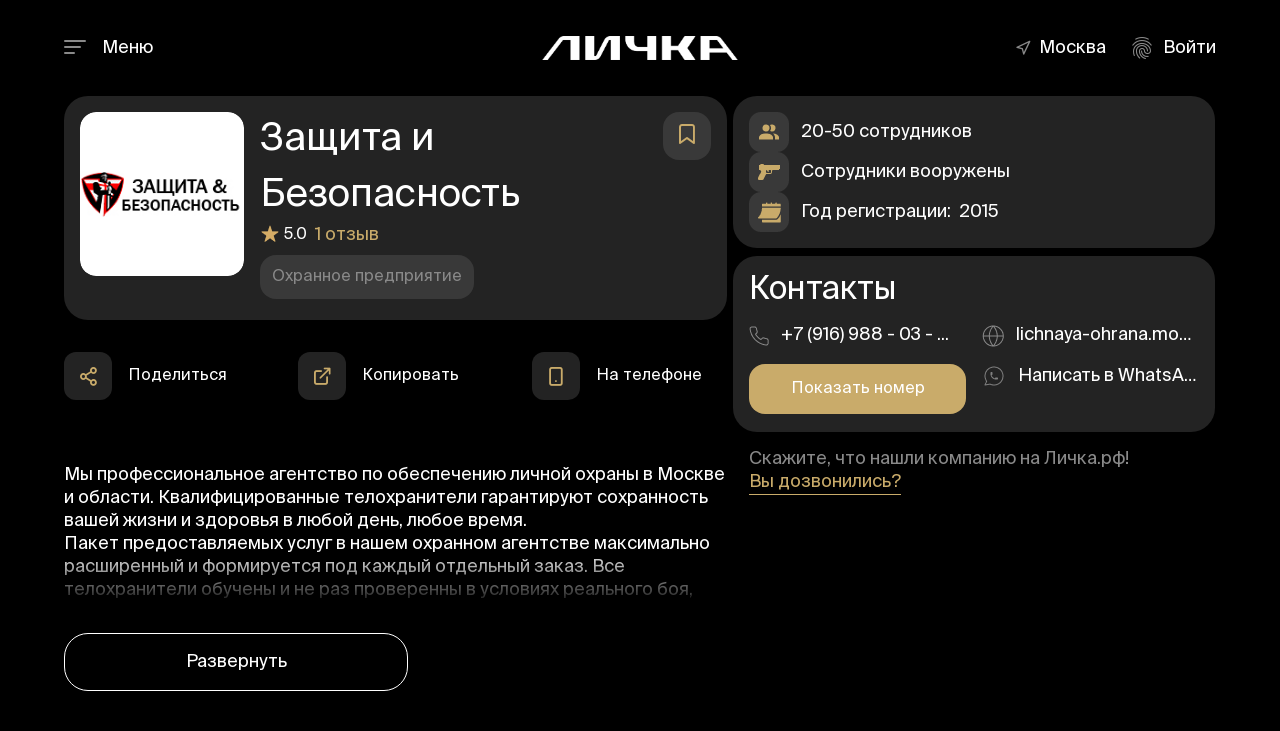

--- FILE ---
content_type: text/html; charset=UTF-8
request_url: https://xn--80apgc5d.xn--p1ai/organizacii/telohraniteli/telohranitel-dlya-rukovoditelya/zaschita-i-bezopasnost_004053
body_size: 21013
content:
<!DOCTYPE html>
<html lang="ru" id="item-page" class="mm-block">
<head>
<meta charset="UTF-8">
<meta name="viewport" content="width=device-width, initial-scale=1, maximum-scale=1">
<title>Охранное предприятие "Защита и Безопасность" в Москве: ул. Пермская, д. 7 - Личка.рф</title>
<link rel="canonical" href="https://личка.рф/organizacii/telohraniteli/telohranitel-dlya-rukovoditelya/zaschita-i-bezopasnost_004053" data-meta-dynamic="true">
<meta name="robots" content="index, follow" data-meta-dynamic="true">
<meta name="referrer" content="origin" data-meta-dynamic="true"> 
<meta name="description" content="Охранное предприятие 🛡️ Защита и Безопасность (ЧОП, ЧОО) в Москве, ул. Пермская, д. 7. ⭐️ Услуги и цены, отзывы о компании, лицензии и адрес офиса. ☎️ Номер телефона, график работы, официальный сайт и юридическая информация на Личка.рф">
<meta name="format-detection" content="telephone=no" data-meta-dynamic="true"> 
<meta property="og:type" content="article" data-meta-dynamic="true"> 
<meta property="og:locale" content="ru" data-meta-dynamic="true">
<meta property="og:site_name" content="Личка.рф" data-meta-dynamic="true">
<meta property="og:url" content="https://личка.рф/organizacii/telohraniteli/telohranitel-dlya-rukovoditelya/zaschita-i-bezopasnost_004053" data-meta-dynamic="true"> 
<meta property="og:title" content='Охранное предприятие "Защита и Безопасность" в Москве, ул. Пермская, д. 7 - Личка.рф' data-meta-dynamic="true">
<meta property="og:description" content="Охранное предприятие 🛡️ Защита и Безопасность (ЧОП, ЧОО) в Москве, ул. Пермская, д. 7. ⭐️ Услуги и цены, отзывы о компании, лицензии и адрес офиса. ☎️ Номер телефона, график работы, официальный сайт и юридическая информация на Личка.рф">
<meta property="og:image" content="/_bd/20/2057.jpg" data-meta-dynamic="true"> 
<meta property="og:image:height" content="300" data-meta-dynamic="true">
<meta property="og:image:width" content="573" data-meta-dynamic="true"> 
<link rel="image_src" href="/_bd/20/2057.jpg"> 
<link rel="preconnect" href="//mc.yandex.ru">
<link rel="preconnect" href="//www.gstatic.com">
<link rel="preconnect" href="//maps.googleapis.com"> 
<link rel="stylesheet" href="/css/style.css" media="all">
<link rel="icon" href="/favicon.ico" type="image/x-icon">
<link rel="shortcut icon" href="/favicon.ico">
<script src="/.s/src/jquery-1.12.4.min.js"></script>
<script defer src="/.s/src/uwnd.min.js?v=191443"></script> 
<script type="application/ld+json">{"@context":"https://schema.org","@type":"LocalBusiness","name":"Защита и Безопасность","image":"/_bd/20/2057.jpg","aggregateRating":{"@type":"AggregateRating","ratingValue":5,"reviewCount":1,"worstRating":1,"bestRating":5}}</script>
<script type="application/ld+json">{"@context":"https://schema.org","@type":"BreadcrumbList","itemListElement":[{"@type":"ListItem","position":1,"item":{"@id":"https://личка.рф/","name":"🛡️ Личка"}},{"@type":"ListItem","position":2,"item":{"@id":"/organizacii/","name":"🏢 Организации"}},{"@type":"ListItem","position":3,"item":{"@id":"/organizacii/telohraniteli","name":"🛡️ Телохранители"}},{"@type":"ListItem","position":4,"item":{"@id":"/organizacii/telohraniteli/telohranitel-dlya-rukovoditelya","name":"⭐️ Телохранитель для руководителя"}},{"@type": "ListItem","position": 5,"item":{"@type": "Thing","name": "Защита и Безопасность"}}]}</script> 
<script type="application/ld+json">[
{
"@context": "https://schema.org",
"@type": "Organization",
"name": "Защита и Безопасность",
"alternateName": "Охранное предприятие Защита и Безопасность в Москве",
"url": "https://личка.рф/organizacii/telohraniteli/telohranitel-dlya-rukovoditelya/zaschita-i-bezopasnost_004053",
"address": "Москва, ВАО, р-н. Метрогородок, ул. Пермская, д. 7",
"telephone": "+7 (916) 988 - 03 - 86",
"email": "help-guard@yandex.ru",
"logo": {"@type":"ImageObject","@id":"icon","url":"/_bd/20/2057.jpg"},

"sameAs": [
"https://lichnaya-ohrana.moscow",

"https://www.instagram.com/lichnaya_ohrana_moskwa",

"+7 (916) 988 - 03 - 86"
]
}
]
</script>
</head>
 
<body class="org-entry fullwidth lenis">
<div id="wrapper" class="section black">

<!--U1AHEADER1Z--><header id="header-container" class="fullwidth "> 
<div id="header">
<div class="container">
<div class="left-side">
<div class="mmenu-wrap"> 
<span class="mmenu-trigger">
<button class="hamburger hamburger--collapse" type="button" role="button" aria-label="button">
<span class="hamburger-box">
<span class="hamburger-inner"></span>
</span>
</button>
</span>
<span class="mmenu-text">Меню</span> 
</div>
</div>
<div class="center-side">
<div id="logo" class="text-center">
<a href="https://личка.рф/">
<img src="/images/logo2.svg" alt="Личка.рф" ondrag="return false" ondragdrop="return false" ondragstart="return false" width="200" height="24">
</a> 
</div>
<nav id="navigation" data-lenis-prevent="true">
<div id="uNMenuDiv1" class="uMenuV"><ul class="uMenuRoot">
<li><a  href="/" ><span>Главная</span></a></li>
<li class="uWithSubmenu"><a class=" uMenuItemA" href="/organizacii/" ><span>Организации</span></a><ul>
<li class="uWithSubmenu"><a  href="/organizacii/telohraniteli" ><span>Телохранители</span></a><ul>
<li><a  href="/organizacii/telohraniteli/telohranitel-dlya-rukovoditelya" ><span>Телохранитель для руководителя</span></a></li>
<li><a  href="/organizacii/telohraniteli/telohranitel-dlya-semi" ><span>Телохранитель для семьи</span></a></li>
<li><a  href="/organizacii/telohraniteli/telohranitel-dlya-detey" ><span>Телохранитель для детей</span></a></li>
<li><a  href="/organizacii/telohraniteli/telohranitel-dlya-artistov" ><span>Телохранитель для артистов</span></a></li>
<li><a  href="/organizacii/telohraniteli/telohranitel-devushka" ><span>Телохранитель девушка</span></a></li></ul></li>
<li class="uWithSubmenu"><a  href="/organizacii/arenda-avtomobiley-s-voditelem" ><span>Аренда автомобилей с водителем</span></a><ul>
<li><a  href="/organizacii/arenda-avtomobiley-s-voditelem/arenda-avtomobiley" ><span>Аренда автомобилей</span></a></li>
<li><a  href="/organizacii/arenda-avtomobiley-s-voditelem/arenda-avtomobiley-na-svadbu" ><span>Аренда автомобилей на свадьбу</span></a></li>
<li><a  href="/organizacii/arenda-avtomobiley-s-voditelem/transport-na-vypusknoy" ><span>Транспорт на выпускной вечер</span></a></li>
<li><a  href="/organizacii/arenda-avtomobiley-s-voditelem/transfer-v-aeroport" ><span>Трансфер в аэропорт</span></a></li>
<li><a  href="/organizacii/arenda-avtomobiley-s-voditelem/dolgosrochnaya-arenda-avto" ><span>Долгосрочная аренда авто</span></a></li>
<li><a  href="/organizacii/arenda-avtomobiley-s-voditelem/transport-dlya-detey" ><span>Транспорт для детей</span></a></li>
<li><a  href="/organizacii/arenda-avtomobiley-s-voditelem/zakaz-avto-na-ekskursiyu" ><span>Заказ авто на экскурсию</span></a></li>
<li><a  href="/organizacii/arenda-avtomobiley-s-voditelem/perevozka-sotrudnikov" ><span>Перевозка сотрудников</span></a></li>
<li><a  href="/organizacii/arenda-avtomobiley-s-voditelem/arenda-avto-na-den" ><span>Аренда авто на день</span></a></li>
<li><a  href="/organizacii/arenda-avtomobiley-s-voditelem/pochasovaya-arenda-avto" ><span>Почасовая аренда авто</span></a></li>
<li><a  href="/organizacii/arenda-avtomobiley-s-voditelem/arenda-avtobusov" ><span>Аренда автобусов</span></a></li>
<li><a  href="/organizacii/arenda-avtomobiley-s-voditelem/arenda-gruzovogo-transporta" ><span>Аренда грузового транспорта</span></a></li>
<li><a  href="/organizacii/arenda-avtomobiley-s-voditelem/taksi" ><span>Такси</span></a></li></ul></li>
<li class="uWithSubmenu"><a  href="/organizacii/prokat-avtomobiley" ><span>Прокат автомобилей</span></a><ul>
<li><a  href="/organizacii/prokat-avtomobiley/prokat-avto-bez-voditelya" ><span>Прокат авто без водителя</span></a></li>
<li><a  href="/organizacii/prokat-avtomobiley/pominutnyy-prokat-avto" ><span>Поминутный прокат авто</span></a></li>
<li><a  href="/organizacii/prokat-avtomobiley/prokat-kommercheskogo-transporta" ><span>Прокат коммерческого транспорта</span></a></li>
<li><a  href="/organizacii/prokat-avtomobiley/podpiska-na-avtomobil" ><span>Подписка на автомобиль</span></a></li></ul></li>
<li class="uWithSubmenu"><a  href="/organizacii/fizicheskaya-ohrana" ><span>Физическая охрана</span></a><ul>
<li><a  href="/organizacii/fizicheskaya-ohrana/konsultirovanie-po-bezopasnosti" ><span>Консультирование по безопасности</span></a></li>
<li><a  href="/organizacii/fizicheskaya-ohrana/ohrana-na-meropriyatiyah" ><span>Охрана на мероприятиях</span></a></li>
<li><a  href="/organizacii/fizicheskaya-ohrana/soprovozhdenie-gruzov" ><span>Сопровождение грузов</span></a></li>
<li><a  href="/organizacii/fizicheskaya-ohrana/reshenie-konfliktov" ><span>Решение конфликтов</span></a></li>
<li><a  href="/organizacii/fizicheskaya-ohrana/voditel-ohrannik" ><span>Водитель-охранник</span></a></li>
<li><a  href="/organizacii/fizicheskaya-ohrana/lichnaya-ohrana" ><span>Личная охрана</span></a></li>
<li><a  href="/organizacii/fizicheskaya-ohrana/vstrecha-s-aeroporta" ><span>Встреча с аэропорта</span></a></li>
<li><a  href="/organizacii/fizicheskaya-ohrana/vstrecha-gostey" ><span>Встреча гостей</span></a></li>
<li><a  href="/organizacii/fizicheskaya-ohrana/ohrana-v-sude" ><span>Охрана в суде</span></a></li>
<li><a  href="/organizacii/fizicheskaya-ohrana/inkassaciya" ><span>Инкассация</span></a></li>
<li><a  href="/organizacii/fizicheskaya-ohrana/gruppy-bystrogo-reagirovaniya" ><span>Группы быстрого реагирования</span></a></li>
<li><a  href="/organizacii/telohraniteli/nachalnik-sluzhby-bezopasnosti" ><span>Начальник службы безопасности</span></a></li></ul></li>
<li class="uWithSubmenu"><a  href="/organizacii/arenda-aviatransporta" ><span>Аренда авиатранспорта</span></a><ul>
<li><a  href="/organizacii/arenda-aviatransporta/arenda-chastnogo-samoleta" ><span>Аренда частного самолета</span></a></li>
<li><a  href="/organizacii/arenda-aviatransporta/arenda-vertoleta" ><span>Аренда вертолёта</span></a></li></ul></li>
<li class="uWithSubmenu"><a  href="/organizacii/arenda-vodnogo-transporta" ><span>Аренда водного транспорта</span></a><ul>
<li><a  href="/organizacii/arenda-vodnogo-transporta/arenda-kruiznogo-katera" ><span>Аренда круизного катера</span></a></li>
<li><a  href="/organizacii/arenda-vodnogo-transporta/arenda-progulochnogo-katera" ><span>Аренда прогулочного катера</span></a></li>
<li><a  href="/organizacii/arenda-vodnogo-transporta/arenda-parusnoy-yahty" ><span>Аренда парусной яхты</span></a></li>
<li><a  href="/organizacii/arenda-vodnogo-transporta/arenda-motornoy-yahty" ><span>Аренда моторной яхты</span></a></li>
<li><a  href="/organizacii/arenda-vodnogo-transporta/arenda-sudna-bez-kapitana" ><span>Аренда судна без капитана</span></a></li></ul></li>
<li class="uWithSubmenu"><a  href="/organizacii/ohrana-obektov" ><span>Охрана объектов</span></a><ul>
<li><a  href="/organizacii/ohrana-obektov/ohrana-aptek" ><span>Охрана аптек</span></a></li>
<li><a  href="/organizacii/ohrana-obektov/ohrana-biznes-centrov" ><span>Охрана бизнес центров</span></a></li>
<li><a  href="/organizacii/ohrana-obektov/ohrana-bolnic" ><span>Охрана больниц</span></a></li>
<li><a  href="/organizacii/ohrana-obektov/ohrana-bankov" ><span>Охрана банков</span></a></li>
<li><a  href="/organizacii/ohrana-obektov/ohrana-gostinic-i-oteley" ><span>Охрана гостиниц и отелей</span></a></li>
<li><a  href="/organizacii/ohrana-obektov/ohrana-gosuchrezhdeniy" ><span>Охрана госучреждений</span></a></li>
<li><a  href="/organizacii/ohrana-obektov/ohrana-detskih-sadov" ><span>Охрана детских садов</span></a></li>
<li><a  href="/organizacii/ohrana-obektov/ohrana-magazinov-tc-tk" ><span>Охрана магазинов, ТЦ, ТК</span></a></li>
<li><a  href="/organizacii/ohrana-obektov/ohrana-ofisov" ><span>Охрана офисов</span></a></li>
<li><a  href="/organizacii/ohrana-obektov/ohrana-predpriyatiy" ><span>Охрана предприятий</span></a></li>
<li><a  href="/organizacii/ohrana-obektov/ohrana-restoranov" ><span>Охрана ресторанов</span></a></li>
<li><a  href="/organizacii/ohrana-obektov/ohrana-shkol-i-vuzov" ><span>Охрана школ и вузов</span></a></li>
<li><a  href="/organizacii/ohrana-obektov/ohrana-azs" ><span>Охрана АЗС</span></a></li>
<li><a  href="/organizacii/ohrana-obektov/ohrana-skladov" ><span>Охрана складов</span></a></li>
<li><a  href="/organizacii/ohrana-obektov/ohrana-stroitelnyh-obektov" ><span>Охрана строительных объектов</span></a></li>
<li><a  href="/organizacii/ohrana-obektov/ohrana-sport-kompleksov" ><span>Охрана спорт комплексов</span></a></li>
<li><a  href="/organizacii/ohrana-obektov/ohrana-territorii" ><span>Охрана территории</span></a></li>
<li><a  href="/organizacii/ohrana-obektov/ohrana-tszh" ><span>Охрана ТСЖ</span></a></li>
<li><a  href="/organizacii/ohrana-obektov/ohrana-avtosalonov" ><span>Охрана автосалонов</span></a></li>
<li><a  href="/organizacii/ohrana-obektov/ohrana-avtostoyanok" ><span>Охрана автостоянок</span></a></li>
<li><a  href="/organizacii/ohrana-obektov/ohrana-rynkov" ><span>Охрана рынков</span></a></li>
<li><a  href="/organizacii/ohrana-obektov/ohrana-aeroportov" ><span>Охрана аэропортов</span></a></li>
<li><a  href="/organizacii/ohrana-obektov/ohrana-dachnyh-domov" ><span>Охрана дачных домов</span></a></li>
<li><a  href="/organizacii/ohrana-obektov/ohrana-zhilyh-kompleksov" ><span>Охрана жилых комплексов</span></a></li>
<li><a  href="/organizacii/ohrana-obektov/ohrana-kvartir" ><span>Охрана квартир</span></a></li>
<li><a  href="/organizacii/ohrana-obektov/ohrana-kottedzhnyh-poselkov" ><span>Охрана коттеджных поселков</span></a></li>
<li><a  href="/organizacii/ohrana-obektov/ohrana-kottedzhey" ><span>Охрана коттеджей</span></a></li>
<li><a  href="/organizacii/ohrana-obektov/ohrana-uchrezhdeniy-kultury" ><span>Охрана учреждений культуры</span></a></li>
<li><a  href="/organizacii/ohrana-obektov/stacionarnyy-post-ohrany" ><span>Стационарный пост охраны</span></a></li></ul></li>
<li class="uWithSubmenu"><a  href="/organizacii/kinologicheskie-uslugi" ><span>Кинологические услуги</span></a><ul>
<li><a  href="/organizacii/kinologicheskie-uslugi/karaulnaya-sluzhba" ><span>Караульная служба</span></a></li>
<li><a  href="/organizacii/kinologicheskie-uslugi/bezopasnost-meropriyatiy" ><span>Безопасность мероприятий</span></a></li>
<li><a  href="/organizacii/kinologicheskie-uslugi/lichnaya-ohrana-s-sobakami" ><span>Личная охрана с собаками</span></a></li>
<li><a  href="/organizacii/kinologicheskie-uslugi/soprovozhdenie-gruzov-s-sobakami" ><span>Сопровождение грузов с собаками</span></a></li></ul></li>
<li class="uWithSubmenu"><a  href="/organizacii/tehnicheskaya-ohrana" ><span>Техническая охрана</span></a><ul>
<li><a  href="/organizacii/tehnicheskaya-ohrana/knopka-trevogi" ><span>Кнопка тревоги</span></a></li>
<li><a  href="/organizacii/tehnicheskaya-ohrana/ustanovka-videonablyudeniya" ><span>Установка видеонаблюдения</span></a></li>
<li><a  href="/organizacii/tehnicheskaya-ohrana/ustanovka-datchikov" ><span>Установка датчиков</span></a></li>
<li><a  href="/organizacii/tehnicheskaya-ohrana/sistemy-pozharnoy-bezopasnosti" ><span>Системы пожарной безопасности</span></a></li>
<li><a  href="/organizacii/tehnicheskaya-ohrana/ustanovka-shlagbaumov" ><span>Установка шлагбаумов</span></a></li>
<li><a  href="/organizacii/tehnicheskaya-ohrana/pultovaya-ohrana" ><span>Пультовая охрана</span></a></li>
<li><a  href="/organizacii/tehnicheskaya-ohrana/kontrolno-propusknaya-sistema" ><span>Контрольно-пропускная система</span></a></li>
<li><a  href="/organizacii/tehnicheskaya-ohrana/ekonomicheskaya-bezopasnost" ><span>Экономическая безопасность</span></a></li>
<li><a  href="/organizacii/tehnicheskaya-ohrana/informacionnaya-bezopasnost" ><span>Информационная безопасность</span></a></li></ul></li>
<li class="uWithSubmenu"><a  href="/organizacii/drugoe" ><span>Другое</span></a><ul>
<li><a  href="/organizacii/drugoe/detektivnye-agentstva" ><span>Детективные агентства</span></a></li>
<li><a  href="/organizacii/drugoe/trezvyy-voditel" ><span>Трезвый водитель</span></a></li></ul></li></ul></li>
<li class="uWithSubmenu"><a  href="/vakansii/" ><span>Вакансии</span></a><ul>
<li><a  href="/vakansii/stacionarnyy-post-kpp" ><span>Стационарный пост (КПП)</span></a></li>
<li><a  href="/vakansii/podvizhnyy-post-patrul" ><span>Подвижный пост (патруль)</span></a></li>
<li><a  href="/vakansii/ohrannik" ><span>Охранник</span></a></li>
<li><a  href="/vakansii/operator-videonablyudeniya" ><span>Оператор видеонаблюдения</span></a></li>
<li><a  href="/vakansii/telohranitel" ><span>Телохранитель</span></a></li>
<li><a  href="/vakansii/soprovozhdenie-gruzov" ><span>Сопровождение грузов</span></a></li>
<li><a  href="/vakansii/kontrolyor" ><span>Контролёр</span></a></li>
<li><a  href="/vakansii/specialist-informacionnoy-bezopasnosti" ><span>Специалист информационной безопасности</span></a></li>
<li><a  href="/vakansii/pultovaya-ohrana" ><span>Пультовая охрана</span></a></li>
<li><a  href="/vakansii/nachalnik-sluzhby-bezopasnosti" ><span>Начальник службы безопасности</span></a></li>
<li><a  href="/vakansii/kinolog" ><span>Кинолог</span></a></li>
<li><a  href="/vakansii/voditel" ><span>Водитель</span></a></li>
<li><a  href="/vakansii/pilot" ><span>Пилот</span></a></li>
<li><a  href="/vakansii/drugoe" ><span>Другое</span></a></li></ul></li>
<li class="uWithSubmenu"><a  href="/rezyume/" ><span>Резюме</span></a><ul>
<li><a  href="/rezyume/stacionarnyy-post-kpp" ><span>Стационарный пост (КПП)</span></a></li>
<li><a  href="/rezyume/podvizhnyy-post-patrul" ><span>Подвижный пост (патруль)</span></a></li>
<li><a  href="/rezyume/ohrannik" ><span>Охранник</span></a></li>
<li><a  href="/rezyume/operator-videonablyudeniya" ><span>Оператор видеонаблюдения</span></a></li>
<li><a  href="/rezyume/telohranitel" ><span>Телохранитель</span></a></li>
<li><a  href="/rezyume/soprovozhdenie-gruzov" ><span>Сопровождение грузов</span></a></li>
<li><a  href="/rezyume/kontrolyor" ><span>Контролёр</span></a></li>
<li><a  href="/rezyume/specialist-informacionnoy-bezopasnosti" ><span>Специалист информационной безопасности</span></a></li>
<li><a  href="/rezyume/pultovaya-ohrana" ><span>Пультовая охрана</span></a></li>
<li><a  href="/rezyume/nachalnik-sluzhby-bezopasnosti" ><span>Начальник службы безопасности</span></a></li>
<li><a  href="/rezyume/kinolog" ><span>Кинолог</span></a></li>
<li><a  href="/rezyume/voditel" ><span>Водитель</span></a></li>
<li><a  href="/rezyume/pilot" ><span>Пилот</span></a></li>
<li><a  href="/rezyume/drugoe" ><span>Другое</span></a></li></ul></li>
<li><a class="trophy " href="/kontakty" ><span>Контакты</span></a></li>
<li><a  href="/reklamnaya-podpiska" ><span>Реклама</span></a></li></ul></div>
</nav>
<div class="clearfix"></div>
</div>
<div class="right-side">
<div class="footer-rov hide-on-mobile gorod-but">
<div class="footer-row-inner">
<div class="bootstrap-select-language">
<i class="glyphicon icon-feather-navigation"></i>
<select class="selectpicker language-switcher" data-live-search="true" data-live-search-placeholder="Найти город">
<option value="Москва" class="1">Москва</option>
</select>
</div>
</div>
</div>

<div class="header-widget">
<a href="#sign-in-dialog" class="popup-with-zoom-anim login" onclick="$('#sign-in-dialog .popup-tabs-nav li:first-child').click();" rel="nofollow">
<i class="icon-material-outline-fingerprint"></i> <span>Войти</span></a>
</div>

</div>
</div>
</div>
</header>


<style>
.bootstrap-select .dropdown-menu{min-height:1px!important;}
.edit-btn{display:none;}
.mod-pad{display:block;}
</style>


<div class="clearfix"></div><!--/U1AHEADER1Z-->

<div class="content-top"></div>

<div class="org-entry-body">
<div class="container p-relative">

<div class="row">
<div class="col-md-7">
<div class="org-entry-card-wrap booking job-block" job-title="Защита и Безопасность2057">

<div class="arrow-link">
<a href="#sign-in-dialog" class="popup-with-zoom-anim log-in-button" rel="nofollow">
<i class="icon-feather-bookmark"></i>
</a>
</div>

<div class="org-entry-card">
<div class="org-entry-head"> 
<div class="job-informer-logo">
<img src="/_bd/20/2057.jpg" alt="Защита и Безопасность">
</div>
<div class="org-entry-card-title details-item" id="Защита и Безопасность2057">
<h1 data-id="2057">

Защита и Безопасность
 
</h1>
<div class="org-entry-card-descr">
<div class="job-informer-star"><img src="/images/star.png" alt="star-icon" width="20" height="20"><span>5.0</span>
<a href="#comments" rel="nofollow">
1 отзыв
</a>
</div>
<div class="arrow-link-top" data-id="2057"></div> 
 
<h2 class="cat-badge org-cat-bad">Охранное предприятие</h2>

</div>
</div> 
</div>

</div>
</div>
 
 
</div>

<div class="d-absolute-block job-block">

<div class="org-entry-card-info-wrap">
<div class="org-entry-card-info">
<div class="org-entry-card-info-item">
<div class="org-entry-card-info-img">
<img src="/images/users.png" alt="icon">
</div>
<div class="org-entry-card-info-text">
<span class="fst">20-50 сотрудников</span>
</div>
</div>

<div class="org-entry-card-info-item">
<div class="org-entry-card-info-img">
<img src="/images/gun.png" alt="icon">
</div>
<div class="org-entry-card-info-text">
<span class="fst">Сотрудники вооружены</span>
</div>
</div>

<div class="org-entry-card-info-item">
<div class="org-entry-card-info-img">
<img src="/images/calendar.png" alt="icon">
</div>
<div class="org-entry-card-info-text">
Год регистрации: <span>2015</span>
</div>
</div>

</div>
</div>


<div class="d-block org-entry-card-contacts-sticky sticky">
<div class="org-entry-card-contacts-wrap">
<div class="org-entry-card-contacts">
<div class="org-entry-card-contacts-title">
Контакты
</div>
<div class="org-entry-contacts-wrap">
<div class="row">
<div class="col-md-6">
 
<h2 class="p-phone-id"> 
<div class="org-entry-card-contacts-tel"><img src="/images/phone.png" class="icon-phone">+7 (916) 988 - 03 - ...</div>

</h2> 
<div class="p-height">
<div class="p-phone">
<a href="#phone2057" class="razm1 btn ripple-effect gold" rel="nofollow">Показать номер </a>
<noindex><!--noindex--><img src="/images/spacer.gif" class="click-phone phone-none"><!--/noindex--></noindex>
</div>
</div> 

</div>
<div class="col-md-6">
 
<div class="share-buttons-items">
<div class="share-buttons-item"><a href="https://lichnaya-ohrana.moscow" target="_blank" rel="dofollow">
<img src="/images/globe.png" alt="icon-globe"> <span>lichnaya-ohrana.moscow</span></a>
</div> 


 
<div class="share-buttons-item"><a href="javascript://" target="blank" class="what">
<img src="/images/whatsapp.png" alt="icon-whatsapp"> <span>Написать в WhatsApp</span></a>
<script>
$(function(){
var what = '+7 (916) 988 - 03 - 86';
var what = what.replace(/\D/g, '')

$('.what').attr('href','//web.whatsapp.com/send/?phone=+'+what+'&text=Здравствуйте!%20Пишу%20с%20сайта%20Личка.рф%20+&app_absent=0');

}); 
</script> 
</div>

</div>

</div>



</div>
</div>
</div>
</div>

<div class="org-entry-card-bottom">
<div>Скажите, что нашли компанию на Личка.рф! <a href="#small-dialog-4" class="popup-with-zoom-anim btn-underline" rel="nofollow">Вы дозвонились?</a></div>
</div> 
</div>
</div>

<div class="col-md-7">
<div class="inform-buttons">
<noindex>
<div class="inform-buttons-flex">
<div class="inform-buttons-item">
<div class="share-buttons">
<div class="share-buttons-trigger"><i class="icon-feather-share-2"></i></div>
<div class="share-buttons-content">
<span>Поделиться</span>
<ul class="share-buttons-icons">
<li><a href="//vk.com/share.php?url=//xn--80apgc5d.xn--p1ai/organizacii/telohraniteli/telohranitel-dlya-rukovoditelya/zaschita-i-bezopasnost_004053" target="blank" rel="nofollow" data-tippy-theme="light" title="Поделиться в ВКонтакте" data-tippy-placement="bottom">
<i class="icon-brand-vk"></i></a>
</li> 
<li><a href="//connect.ok.ru/dk?st.cmd=WidgetSharePreview&amp;st.shareUrl=//xn--80apgc5d.xn--p1ai/organizacii/telohraniteli/telohranitel-dlya-rukovoditelya/zaschita-i-bezopasnost_004053" target="blank" rel="nofollow" data-tippy-theme="light" title="Поделиться в Одноклассники" data-tippy-placement="bottom">
<i class="icon-brand-odnoklassniki"></i></a>
</li>
<li><a href="javascript://" class="whatsapp-share" rel="nofollow" data-tippy-theme="light" title="Поделиться в Whatsapp" data-tippy-placement="bottom" data-text="Защита и Безопасность" data-link="https://личка.рф/organizacii/telohraniteli/telohranitel-dlya-rukovoditelya/zaschita-i-bezopasnost_004053">
<i class="icon-brand-whatsapp"></i></a>
</li>
<li><a href="javascript://" class="telegram-share" rel="nofollow" data-tippy-theme="light" title="Поделиться в Telegram" data-tippy-placement="bottom" data-text="Защита и Безопасность" data-link="https://личка.рф/organizacii/telohraniteli/telohranitel-dlya-rukovoditelya/zaschita-i-bezopasnost_004053">
<i class="icon-brand-telegram-plane"></i></a>
</li>
</ul>
</div>
</div> 
</div>
 
<div class="inform-buttons-item"> 
<div class="copy-button" data-link="https://личка.рф/organizacii/telohraniteli/telohranitel-dlya-rukovoditelya/zaschita-i-bezopasnost_004053"> 
<div class="share-buttons-trigger"><i class="icon-feather-external-link"></i></div><div class="share-buttons-content"><span>Копировать</span></div>
</div> 
</div>

<div class="inform-buttons-item"> 
<div class="stat-buttons"> 
<div class="share-buttons-trigger"><i class="icon-feather-smartphone"></i></div> 
<div class="share-buttons-content"><span>На телефоне</span></div>
<div class="stat-overview-inner1">
<div class="row">
<div class="col-md-12 text-center">
<img class="qrimg" src="/images/nologo.png">
<div class="numbered text-left">
<ol> 
<li>Включите камеру на телефоне</li> 
<li>Наведите её на QR-код</li> 
<li>Перейдите по ссылке</li>
</ol> 
</div> 
</div> 
</div>
</div>
</div> 
</div>
 
<div class="inform-buttons-item d-none"> 
<div class="site-button"> 
<div class="share-buttons-trigger">
<i class="icon-feather-globe"></i></div>
<div class="share-buttons-content">
<a href="https://lichnaya-ohrana.moscow" target="_blank" rel="nofollow"> 
<span>Перейти на сайт</span>
</a> 
</div>
</div> 
</div> 
 
</div> 
</noindex>
</div>



<div class="single-page-section description-wrap">
<div class="description-section"> 
<div class="description-text">Мы профессиональное агентство по обеспечению личной охраны в Москве и области. Квалифицированные телохранители гарантируют сохранность вашей жизни и здоровья в любой день, любое время.<br />
Пакет предоставляемых услуг в нашем охранном агентстве максимально расширенный и формируется под каждый отдельный заказ. Все телохранители обучены и не раз проверенны в условиях реального боя, опасности.<br />
Для развития и совершенствования навыков обеспечения личной безопасности все сотрудники нашего агентства своевременно проходят необходимые стажировки по стрельбе, контактному бою и закрепляют навыки оказания первой помощи.<br />
Вы всегда можете рассчитывать на нашу помощь и поддержку.<br />
Свяжитесь с нами по указанным контактам и мы обеспечим Вашу безопасность.</div>
<p>Обратиться в 🛡️ <strong>Защита и Безопасность</strong> (ЧОП, ЧОО) 
 можно по телефону 
<span class="numphone">
<a href="javascript://" class="phoneshow" rel="nofollow">+7 (916) 988 - 03 -... </a></span>
 или по электронной почте <a href="mailto:help-guard@yandex.ru">help-guard@yandex.ru</a>. 
⭐️ Офис компании находится в <span>ВАО, 
р-н Метрогородок, ул. Пермская, д. 7</span>. 
Добраться удобнее всего от метро <span>Бульвар Рокоссовского</span>.
🌐 Также вы можете посетить официальный сайт компании: 
<a href="https://lichnaya-ohrana.moscow" target="_blank">
lichnaya-ohrana.moscow</a>
</p>
</div>
</div>

<div class="map-block-wrap" data-lenis-prevent="true">
<div class="map-block">
<div id="single-job-map-container">
<div id="singleListingMap" data-latitude="55.8216" data-longitude="37.731356" data-map-icon="im im-icon-Hamburger"></div>
<div class="metro-block">Бульвар Рокоссовского</div>
</div> 
</div>
<div class="map-block-addr">
ВАО, р-н. Метрогородок, ул. Пермская, д. 7
</div> 
</div>
 
<div class="opening-hour-wrap">
<div class="opening-hours"> 
<div class="opening-caret"><i class="icon-feather-chevron-right"></i></div> 
<div class="opening-hours-img"><img src="/images/clock.png" alt="icon-clock"></div> 
 
<noindex>
<h2 class="org-work">






 
Круглосуточно

</h2>
</noindex>
</div> 
<div class="opening-hours-panel d-none"> 
<!--<meta itemprop="openingHours" content="Mo-Sa Круглосуточно"/>-->
<div class="opening-none"></div>
<noindex> 
<div class="opening-hours-panel-item" data-title="Понедельник"> 
<div class="opening-hours-title">Понедельник:</div><div class="opening-hours-desc">Круглосуточно</div>
</div>
<div class="opening-hours-panel-item" data-title="Вторник"> 
<div class="opening-hours-title">Вторник:</div><div class="opening-hours-desc">Круглосуточно</div>
</div>
<div class="opening-hours-panel-item" data-title="Среда"> 
<div class="opening-hours-title">Среда:</div><div class="opening-hours-desc">Круглосуточно</div>
</div>
<div class="opening-hours-panel-item" data-title="Четверг"> 
<div class="opening-hours-title">Четверг:</div><div class="opening-hours-desc">Круглосуточно</div>
</div>
<div class="opening-hours-panel-item" data-title="Пятница"> 
<div class="opening-hours-title">Пятница:</div><div class="opening-hours-desc">Круглосуточно</div>
</div>
<div class="opening-hours-panel-item" data-title="Суббота"> 
<div class="opening-hours-title">Суббота: </div><div class="opening-hours-desc">Круглосуточно</div>
</div>
<div class="opening-hours-panel-item" data-title="Воскресенье"> 
<div class="opening-hours-title">Воскресенье:</div><div class="opening-hours-desc">Круглосуточно</div>
</div> 
</noindex>
</div>
 
</div> 

 



 
 
 
 

<div class="otzyvy-block-wrap" id="comments"> 
<h2 class="title-gold">Отзывы</h2>
 
<div class="dashboard-box-list">

			<div class="com-order-block">
				<label class="com-order-wrap">
					<span class="com-order-title">Порядок вывода комментариев:</span>
					<select class="com-order-select">
						<option value="" selected="selected">По умолчанию</option>
						<option value="desc" >Сначала новые</option>
						<option value="asc" >Сначала старые</option>
					</select>
				</label>
			</div>

			<script>
				setTimeout(function() {
					$('.com-order-select').change(function() {
						var elem = $(this);
						var oldValue = ( /5lichkacomOrder=(asc|desc)/.exec(document.cookie) || {} )[1] || '';
						var newValue = elem.val();
						console.log(oldValue, newValue);

						if (newValue == oldValue) return;

						document.cookie = '5lichkacomOrder=' + encodeURIComponent(newValue) + '; path=/; expires=' + (new Date((new Date).getTime() + 1000*60*60*24*365)).toGMTString();
						window.console && console.info && console.info('comment order changed: "' + oldValue + '" >> "' + newValue + '"');
						// elem.parents('.com-order-wrap').eq(0).find('.com-order-apply').fadeIn().removeClass('com-order-apply-hidden').addClass('com-order-apply-visible');
						newValue = newValue || 'default';

						location.search = location.search
							? /[?&]comments_order=([^&]*)/.test(location.search)
								? location.search.replace(/comments_order=([^&]*)/, 'comments_order=' + newValue)
								: location.search + '&comments_order=' + newValue
							: '?comments_order=' + newValue;
					});
				}, 100);
			</script>
		<script>
				function spages(p, link) {
					!!link && location.assign(atob(link));
				}
			</script>
			<div id="comments"></div>
			<div id="newEntryT"></div>
			<div id="allEntries"><div class="comEnt report-spam-target " id="comEnt55" style=" "><script type="application/ld+json">{
   "@context" : "https://schema.org",
   "@type" : "Review",
   "author" : {
      "@type" : "Person",
      "name" : "molotvic"
   },
   "datePublished" : "2022-02-18",
   "itemReviewed" : {
      "@type" : "MediaObject",
      "name" : "Защита и Безопасность"
   },
   "name" : "Защита и Безопасность",
   "reviewBody" : "5^Семью в поездки без меня отпускаю только на машинах с охраной этой компании. Работают без малейших нареканий. Рекомендую"
}
</script>
<div class="boxed-list-item">
<div class="avatar"> 


<a class="otzyvy-img" href="/index/8-42" rel="nofollow">
<img src="/images/noavatar.png" rel="nofollow" alt="avatar">
</a>

<script>$('#avatar').on('error', function () {
$(this).attr('src', '/images/noavatar.png');
}); 
</script> 
</div> 
<div class="item-content">
<div class="item-panel"> 
<h4>
<a class="username" href="/index/8-42" title="molotvic" rel="nofollow"><span>Виктор Молотов</span></a>

</h4> 
<div class="job-informer-star"><img src="/images/star.png" alt="star-icon" width="20" height="20"><span>5.0</span>
<div class="detail-item">18.02.2022 в 15:42</div></div>
<div class="moder-otzyv" id="userotzyv-42" style="display:inline-block;top: -7px;left: 8px;position: relative;"> 

</div>
 
</div>
</div>
 
<div class="item-description">
<p>Семью в поездки без меня отпускаю только на машинах с охраной этой компании. Работают без малейших нареканий. Рекомендую</p>
</div>

<a href="/organizacii/telohraniteli/telohranitel-dlya-rukovoditelya/zaschita-i-bezopasnost_004053" class="reply button gold btn ripple-effect margin-top-16 margin-bottom-0" style="display:none" rel="nofollow">
На страницу организации</a> 


 
<div class="d-flex jcsb w-100 align-items-center">
<div class="morebutton-wrap margin-top-16"></div> 
 

</div> 


</div></div><div style="width:auto;*width:100%;margin-left:20px;" id="appEntry55"><b></b></div></div>
			<div id="newEntryB"></div>
			<script>
				(function() {
					'use strict';
					var commentID = ( /comEnt(\d+)/.exec(location.hash) || {} )[1];
					if (!commentID) {
						return window.console && console.info && console.info('comments, goto page', 'no comment id');
					}
					var selector = '#comEnt' + commentID;
					var target = $(selector);
					if (target.length) {
						$('html, body').animate({
							scrollTop: ( target.eq(0).offset() || { top: 0 } ).top
						}, 'fast');
						return window.console && console.info && console.info('comments, goto page', 'found element', selector);
					}
					$.get('/index/802', {
						id: commentID
					}).then(function(response) {
						if (!response.page) {
							return window.console && console.warn && console.warn('comments, goto page', 'no page within response', response);
						}
						spages(response.page);
						setTimeout(function() {
							target = $(selector);
							if (!target.length) {
								return window.console && console.warn && console.warn('comments, goto page', 'comment element not found', selector);
							}
							$('html, body').animate({
								scrollTop: ( target.eq(0).offset() || { top: 0 } ).top
							}, 'fast');
							return window.console && console.info && console.info('comments, goto page', 'scrolling to', selector);
						}, 500);
					}, function(response) {
						return window.console && console.error && console.error('comments, goto page', response.responseJSON);
					});
				})();
			</script>
		
<script> 
$('div[style="width:auto;*width:100%;margin-left:20px;"]').remove(); 
$('#allEntries').addClass('default-slick-carousel')</script>
</div>
 
 


 
 






<div class="notify-box-otz">
<div class="notify-box-otz-wrap">
<div class="notify-box-otz-title">
Войдите на сайт
</div>
<div class="notify-box-otz-descr">
Чтобы оставить оценку и отзыв
</div>
</div>
<div class="notify-box-otz-btn"><a href="#sign-in-dialog" class="popup-with-zoom-anim login button login-button" rel="nofollow">Войти</a></div>
</div>

 

 

</div>
 
 
<div class="cat-entry-wrap task-tags1">
<h2 class="title-gold">Услуги</h2> 
<div class="show-more1 cat-entry"> 
<div class="uslugi-list-wrap accordion js-accordion"></div>
<div class="cat-var d-none"><a href="/organizacii/telohraniteli/telohranitel-dlya-rukovoditelya" class="entAllCats">Телохранитель для руководителя</a>, <a href="/organizacii/fizicheskaya-ohrana/konsultirovanie-po-bezopasnosti" class="entAllCats">Консультирование по безопасности</a>, <a href="/organizacii/fizicheskaya-ohrana/ohrana-na-meropriyatiyah" class="entAllCats">Охрана на мероприятиях</a>, <a href="/organizacii/fizicheskaya-ohrana/soprovozhdenie-gruzov" class="entAllCats">Сопровождение грузов</a>, <a href="/organizacii/fizicheskaya-ohrana/reshenie-konfliktov" class="entAllCats">Решение конфликтов</a>, <a href="/organizacii/fizicheskaya-ohrana/voditel-ohrannik" class="entAllCats">Водитель-охранник</a>, <a href="/organizacii/fizicheskaya-ohrana/lichnaya-ohrana" class="entAllCats">Личная охрана</a>, <a href="/organizacii/fizicheskaya-ohrana/vstrecha-s-aeroporta" class="entAllCats">Встреча с аэропорта</a>, <a href="/organizacii/fizicheskaya-ohrana/vstrecha-gostey" class="entAllCats">Встреча гостей</a>, <a href="/organizacii/telohraniteli/telohranitel-dlya-semi" class="entAllCats">Телохранитель для семьи</a>, <a href="/organizacii/fizicheskaya-ohrana/ohrana-v-sude" class="entAllCats">Охрана в суде</a>, <a href="/organizacii/fizicheskaya-ohrana/inkassaciya" class="entAllCats">Инкассация</a>, <a href="/organizacii/telohraniteli/telohranitel-dlya-detey" class="entAllCats">Телохранитель для детей</a>, <a href="/organizacii/telohraniteli/telohranitel-dlya-artistov" class="entAllCats">Телохранитель для артистов</a>, <a href="/organizacii/kinologicheskie-uslugi/bezopasnost-meropriyatiy" class="entAllCats">Безопасность мероприятий</a>, <a href="/organizacii/kinologicheskie-uslugi/lichnaya-ohrana-s-sobakami" class="entAllCats">Личная охрана с собаками</a>, <a href="/organizacii/tehnicheskaya-ohrana/ustanovka-videonablyudeniya" class="entAllCats">Установка видеонаблюдения</a>, <a href="/organizacii/tehnicheskaya-ohrana/ekonomicheskaya-bezopasnost" class="entAllCats">Экономическая безопасность</a>, <a href="/organizacii/vse-organizacii" class="entAllCats">Организации</a>, <a href="/organizacii/drugoe/trezvyy-voditel" class="entAllCats">Трезвый водитель</a></div>
</div>
</div> 
<script>

if ($('.entAllCats').html()) { 
$('.cat-entry-wrap').each(function(){ 
var ctitl=$('a',this).html(); 
var ctit=$(this).html();
var ctit=ctit.replace(/\, /g, ' ');
$(this).html(ctit);
$('a[href="/organizacii/vse-organizacii"]',this).remove(); 
}) 
$('.cat-entry .cat-var').each(function(){ 
$('a',this).wrap('<div class="cat1"/>');
$(this).find($('a:contains("Телохранитель")')).parent().removeClass('cat1').addClass('cat2');
$(this).find($('a:contains("Охрана")')).parent().removeClass('cat1').addClass('cat3');
$(this).find($('a:contains("Аренда")')).parent().removeClass('cat1').addClass('cat4');
}) 
if ($('.cat2').length) { 
$('.uslugi-list-wrap').append('<div class="accordion__item js-accordion-item cat-item-2">'+
'<div class="accordion-header js-accordion-header">'+
'<div class="opening-hours-img"><img src="/images/users.png" alt="icon"></div><div class="accordion-text">Телохранители</div></div>'+
'<div class="accordion-body js-accordion-body">'+
'<div class="accordion-body__contents">'+
'</div>'+
'</div>'+
'</div>'); 
} 
if ($('.cat2').length) { 
$('.cat2').each(function(index, element){
var item1=$(element).html();
$('.cat-item-2 .accordion-body__contents').append(item1); 
}) 
} 
if ($('.cat3').length) { 
$('.uslugi-list-wrap').append('<div class="accordion__item js-accordion-item cat-item-3">'+
'<div class="accordion-header js-accordion-header">'+
'<div class="opening-hours-img"><img src="/images/gun.png" alt="icon"></div><div class="accordion-text">Охрана</div></div>'+
'<div class="accordion-body js-accordion-body">'+
'<div class="accordion-body__contents">'+
'</div>'+
'</div>'+
'</div>'); 
}
if ($('.cat3').length) { 
$('.cat3').each(function(index, element){
var item1=$(element).html();
$('.cat-item-3 .accordion-body__contents').append(item1); 
}) 
} 
if ($('.cat4').length) { 
$('.uslugi-list-wrap').append('<div class="accordion__item js-accordion-item cat-item-4">'+
'<div class="accordion-header js-accordion-header">'+
'<div class="opening-hours-img"><img src="/images/rent.png" alt="icon"></div><div class="accordion-text">Аренда</div></div>'+
'<div class="accordion-body js-accordion-body">'+
'<div class="accordion-body__contents">'+
'</div>'+
'</div>'+
'</div>'); 
} 
if ($('.cat4').length) { 
$('.cat4').each(function(index, element){
var item1=$(element).html();
$('.cat-item-4 .accordion-body__contents').append(item1); 
}) 
}
if ($('.cat1').length) { 
$('.uslugi-list-wrap').append('<div class="accordion__item js-accordion-item cat-item-1">'+
'<div class="accordion-header js-accordion-header">'+
'<div class="opening-hours-img"><img src="/images/doc.png" alt="icon"></div><div class="accordion-text">Другое</div></div>'+
'<div class="accordion-body js-accordion-body">'+
'<div class="accordion-body__contents">'+
'</div>'+
'</div>'+
'</div>'); 
}
if ($('.cat1').length) { 
$('.cat1').each(function(index, element){
var item1=$(element).html();
$('.cat-item-1 .accordion-body__contents').append(item1); 
}) 
}
}else{ 
$('.cat-entry-wrap').hide(); 
}
</script>
 

<div class="org-docs-wrap">
<h2 class="title-gold">Документы</h2> 
<div class="org-docs-wrap-row">
 



<div class="org-docs-wrap-col-12">
<div class="org-rek-wrap">
<div class="org-rek">
<div class="org-rek-caret"><i class="icon-feather-chevron-right"></i></div> 
<div class="org-rek-img"><img src="/images/doc.png" alt="icon-doc"></div>
<h2 class="org-rek-text">Реквизиты</h2>
</div> 
</div> 
 
<div class="org-rek-info-panel d-none">
<div class="org-rek-info-wrap">
<div class="org-rek-copy"><div class="org-rek-title">Юридическое название организации:</div> <div class="org-rek-value">ООО ЧОП &quot;Защита и Безопасность&quot; <i class="icon-feather-copy"></i></div></div>
<div class="org-rek-copy"><div class="org-rek-title">Юридический адрес:</div> <div class="org-rek-value">119017, город Москва, Вишняковский пер., д. 23_25, помещ. 4н <i class="icon-feather-copy"></i></div></div>
<div class="org-rek-copy"><div class="org-rek-title">ОГРН:</div> <div class="org-rek-value">1157746028164 <i class="icon-feather-copy"></i></div></div>
<div class="org-rek-copy"><div class="org-rek-title">ИНН:</div> <div class="org-rek-value">7705348008 <i class="icon-feather-copy"></i></div></div>
<div class="org-rek-copy"><div class="org-rek-title">Руководитель:</div> <div class="org-rek-value">Алтуев Заур Мухаметович <i class="icon-feather-copy"></i></div></div>
</div>
</div>

</div>
</div>

 
 
<div class="vlad-box-wrap"> 
<div class="profile-overview">
 
<div class="overview-item-title">Вы владелец?</div>
<div class="overview-item-wrap"> 

 

<div class="overview-item"><a href="#sign-in-dialog" class="color qwe sign-in popup-with-zoom-anim" rel="nofollow">Получить доступ</a></div>


 
<div class="overview-item"><a href="#small-dialog-5" class="color popup-with-zoom-anim" rel="nofollow">Статистика</a></div>
 
<div id="small-dialog-5" class="zoom-anim-dialog mfp-hide dialog-with-tabs">
<div class="small-form">
<ul class="popup-tabs-nav">
<li><a href="javascript://" rel="nofollow">Статистика организации</a></li> 
</ul>
<div class="popup-tabs-container">
<div class="popup-tab-content">

<div class="org-entry-card-info">
<div class="org-entry-card-info-item1">
<div class="org-entry-card-info-img" style="background: #232323;flex:0 0 40px">
<i class="icon-feather-alert-circle" style="color: #C9AB6A;"></i>
</div>
<div class="org-entry-card-info-text">
<span>Организация вам не принадлежит! <br>Если вы владелец этой организации, войдите на сайт и нажмите "Получить доступ"</span>
</div>
</div>
</div>
 
</div>
</div>
</div>
</div> 

 
 
<div class="overview-item"><a href="#small-dialog-2" class="color qwe popup-with-zoom-anim" rel="nofollow">Сообщить об ошибке</a></div>
</div>
</div>
</div>


</div>
</div>
</div>
 
</div> 
<!--U1BFOOTER1Z--><div id="footer" class="fullwidth">
<div class="footer-top-section">
<div class="container">
<div class="row">
<div class="col-xl-12">
 
<div class="footer-rows-container">
 
<div class="footer-rows-left">
<div class="footer-row">
<div class="footer-row-inner footer-logo">
<img src="/images/logo2.svg" alt="Личка.рф" width="227" height="27">
</div>
</div>
</div>

<div class="footer-rows-right">

<div class="footer-row" style="border-left:none">
<div class="footer-row-inner" >
<ul class="footer-tel">
<li><a href="tel:+74993944031" title="Позвонить" data-tippy-placement="bottom" data-tippy-theme="light">+7 (499) 394 40 31</a></li>
</ul>
<div class="clearfix"></div>
</div>
</div> 
<div class="footer-row">
<div class="footer-row-inner"> 
<ul class="footer-social-links">
<li>
<a href="//vk.com/lichka_rf" target="blank" rel="noopener" title="ВКонтакте" data-tippy-placement="bottom" data-tippy-theme="light" role="button" aria-label="ВКонтакте">
<i class="icon-brand-vk"></i>
</a>
</li>
<li>
<a href="//web.whatsapp.com/send/?phone=+79264383863" title="WhatsApp" aria-label="WhatsApp" role="button" rel="noopener" target="blank" data-tippy-placement="bottom" data-tippy-theme="light">
<i class="icon-brand-whatsapp"></i>
</a>
</li> 
<!--<li>
<a href="//t.me/scalov" target="blank" rel="noopener" title="Telegram" data-tippy-placement="bottom" data-tippy-theme="light" role="button" aria-label="Telegram">
<i class="icon-brand-telegram"></i>
</a>
</li>-->
</ul>
<div class="clearfix"></div>
</div>
</div> 
 
</div>
</div>
 
</div>
</div>
</div>
</div>
 
<div class="footer-middle-section">
<div class="container">
<div class="row">
<div class="offset-1 col-md-11"> 
<div class="row"> 
<div class="col-xl-3 col-lg-3 col-md-3">
<div class="footer-links">
<div class="footer-title" onclick="$(this).parent().children('ul').toggleClass('active')">Организациям</div>
<ul>
 
<li><a href="#sign-in-dialog" class="popup-with-zoom-anim"><span>Добавить организацию</span></a></li> 

 
<li><a href="#sign-in-dialog" class="popup-with-zoom-anim"><span>Разместить вакансию</span></a></li> 

<li><a href="/rezyume/"><span>Найти сотрудников</span></a></li>
</ul>
</div>
</div>
 
<div class="col-xl-3 col-lg-3 col-md-3">
<div class="footer-links">
<div class="footer-title" onclick="$(this).parent().children('ul').toggleClass('active')">Работа</div>
<ul>
<li><a href="/rabota"><span>Работа в ЧОП, ЧОО, ТК</span></a></li>
 
<li><a href="#sign-in-dialog" class="popup-with-zoom-anim" rel="nofollow"><span>Разместить резюме</span></a></li> 

<li><a href="/vakansii/"><span>Каталог вакансий</span></a></li>
</ul>
</div>
</div>
 
<div class="col-xl-3 col-lg-3 col-md-3">
<div class="footer-links">
<div class="footer-title" onclick="$(this).parent().children('ul').toggleClass('active')">Реклама</div>
<ul>
 
<li><a href="/reklamnaya-podpiska"><span>Рекламная подписка</span></a></li>
<li><a href="/organizacii/0-1-2-0-16" rel="nofollow"><span>Рейтинг организаций</span></a></li> 
</ul>
</div>
</div>
 
<div class="col-xl-3 col-lg-3 col-md-3">
<div class="footer-links">
<div class="footer-title"><a href="/kontakty"><span>Контакты</span></a></div>
<div class="footer-title"><a href="/usloviya-ispolzovaniya"><span>Документы</span></a></div> 
<div class="footer-title"><a href="javascript://" rel="nofollow"><span>Помощь</span></a></div>
</div>
</div>
 
</div>
</div>
</div>
</div>
</div>
 
<div class="footer-bottom-section">
<div class="container">
<div class="row">
<div class="col-xl-12 text-center">
<span class="mcra">2021-2026 © ООО "СКАЛОВ" ИНН 7720864208 / ОГРН 1227700178837 <br>Агрегатор <a href="https://личка.рф/">Личка.рф</a> не осуществляет охранные и транспортные услуги. Все услуги оказываются партнерами сервиса.</span>
<!--<a href="/doc/vypiska-iz-reestra.pdf" target="_blank">
<img src="/images/mcr-white.png" alt="Выписка из реестра ИНН-7720864208" class="mcr1">
</a>-->
</div>
</div>
</div>
</div>
</div>


<div id="sign-in-dialog" class="zoom-anim-dialog mfp-hide dialog-with-tabs">
<div class="sign-in-form">
<ul class="popup-tabs-nav">
 <li><a href="#login" rel="nofollow">Войти<span class="mobile-hide"> в аккаунт</span></a></li>
<li><a href="#register" onclick="spoutreg();" rel="nofollow">Создать<span class="mobile-hide"> аккаунт</span></a></li>
</ul> 
<div class="popup-tabs-container">
<div class="popup-tab-content login" id="login">
<div class="welcome-text freg">
<div>Войти в аккаунт</div>
</div>
<form onsubmit="loginsub();return false;" method="post" action="/index/sub/" class="log-form"> 
<div class="log notification error1 error closeable" style="display:none"><p>Неправильный логин или пароль</p>
<!--<a href="javascript://" class="close" rel="nofollow"></a>-->
<div class="border-with-top"></div> 
</div>
<div class="log notification success closeable" style="display:none"><p>Выполняется вход</p>
<!--<a class="check" href="javascript://" rel="nofollow"></a>-->
<div class="border-with-top"></div> 
</div> 
<div class="login-input-wrap">
 
<input type="text" class="input-text with-border" name="user" id="user" placeholder="Почта или логин" required/>
 
<input type="password" class="input-text with-border" name="password" id="pass" placeholder="Пароль" required/>
 
</div>
<!--<a href="javascript://" rel="nofollow" onclick="new _uWnd('Prm','Восстановление пароля',300,130,{autosize:1,closeonesc:1},{url:'/index/5'});return false;" class="forgot-password">
Забыли пароль?</a>-->
<button id="log-but" class="button full-width" type="submit" name="sbm" onclick="loginsub();return false;">Войти</button>
</form>
<div class="border-with-bottom"></div>
<div class="social-login-buttons">
<button class="vk-login ripple-effect" onclick="return uSocialLogin('vkontakte');" data-social="vkontakte">С помощью <i class="icon-brand-vk"></i></button>
<button class="ok-login ripple-effect" onclick="return uSocialLogin('ok');" data-social="ok">С помощью <i class="icon-brand-odnoklassniki"></i></button>
<button class="google-login ripple-effect" onclick="return uSocialLogin('google');" data-social="ok">С помощью <i class="icon-brand-google"></i></button>
</div>
</div>
 
<div class="popup-tab-content" id="register">
<div class="welcome-text freg">
<div>Создать аккаунт</div>
</div>

<div class="register1" style="overflow:hidden;max-height: 396px;"></div>

<script>
function spoutreg(){$('.register1').html('<iframe src="/index/3" style="min-width:100%; min-height:396px; margin:0px; border:0px;overflow:hidden;"></iframe>')}
</script> 

<div class="border-with-bottom"></div>
<div class="social-login-buttons">
<button class="vk-login ripple-effect" onclick="return uSocialLogin('vkontakte');" data-social="vkontakte">С помощью <i class="icon-brand-vk"></i></button>
<button class="ok-login ripple-effect" onclick="return uSocialLogin('ok');" data-social="ok">С помощью <i class="icon-brand-odnoklassniki"></i></button>
<button class="google-login ripple-effect" onclick="return uSocialLogin('google');" data-social="google">С помощью <i class="icon-brand-google"></i></button>
</div>
</div>
</div>
</div>
</div>

<!---->

<script>
$('.forgot-password').click(function(){
$('.mfp-close').click()
});
$('.lost_password').click(function(){
$('.mfp-close').click()
});
function getXmlHttp(){
var xmlhttp;
try {xmlhttp=new ActiveXObject("Msxml2.XMLHTTP");}
catch (e) {try {xmlhttp=new ActiveXObject("Microsoft.XMLHTTP");} catch (E) {xmlhttp = false;}}
if (!xmlhttp && typeof XMLHttpRequest!='undefined') {xmlhttp=new XMLHttpRequest();}
return xmlhttp;
}
function loginsub(){
var user=document.getElementById('user').value;
var password=document.getElementById('pass').value;
var xmlhttp=getXmlHttp();
xmlhttp.open('POST', '/index/sub/', true);
xmlhttp.setRequestHeader('Content-Type', 'application/x-www-form-urlencoded');
xmlhttp.send('user=' + encodeURIComponent(user) + '&password=' + encodeURIComponent(password) + '&a=2&ajax=1&rnd=0'); 
xmlhttp.onreadystatechange=function() { 
if (xmlhttp.readyState==4) {
if(xmlhttp.status==200) {
var result=xmlhttp.responseText;
if(result.indexOf('myWinLoadSD')!=-1){
$('.login .error .close').click(); 
$('.login .success').show();
localStorage.setItem('userInfo', $('#user').val());
localStorage.setItem('passInfo', $('#pass').val());
window.location.reload();
}else if(result.indexOf('Ваш IP')!=-1){
setTimeout(function(){
$('.login .error2').hide();
},4000);
}else if(result.indexOf('Неправильный')!=-1){
$('.login .error1').show();
setTimeout(function(){
$('.login .error').hide();
},4000);
}}}};
return false;
}
$(function(){
if(localStorage.getItem('userInfo')!=null || localStorage.getItem('userInfo')!=''){$('.log-form #user').attr('value',localStorage.getItem('userInfo'))}
if(localStorage.getItem('passInfo')!=null || localStorage.getItem('passInfo')!=''){$('.log-form #pass').attr('value',localStorage.getItem('passInfo'))} 
})
$(document).ready(function(){
window.addEventListener('DOMContentLoaded', function(){
$('.enable-filters-button').click(function(){
localStorage.setItem('filtertooltip', '1');
})
})
$(function(){
if(localStorage.getItem('filtertooltip')==null){$('.filter-button-tooltip').attr('style','display:block')}
})
})
function prettify (num){
var n = num.toString();
var separator = " ";
return n.replace(/(\d{1,3}(?=(?:\d\d\d)+(?!\d)))/g, "$1" + separator);
}
$(".sum").each(function(){
var sum=$(this);
var val=sum.text();
sum.text(prettify(val));
});
$(document).ready(function(){
$('.subway').each(function(){
var txt=$(this).text().split(', ');
for(var i=0; i < txt.length; i++)
{
if(txt[i]){
txt[i]='<span>'+txt[i]+'</span>';
}
}
this.innerHTML=txt.join(', ');
});
});
</script>






<script>
var fired = false;
window.addEventListener('scroll', () => {
if (fired === false) {
fired = true;
setTimeout(() => {(function(m,e,t,r,i,k,a){m[i]=m[i]||function(){(m[i].a=m[i].a||[]).push(arguments)};
m[i].l=1*new Date();k=e.createElement(t),a=e.getElementsByTagName(t)[0],k.async=1,k.src=r,a.parentNode.insertBefore(k,a)})
(window, document, "script", "//mc.yandex.ru/metrika/tag.js", "ym");
ym(87050340, "init", {
clickmap:true,
async:true, 
trackLinks:true,
accurateTrackBounce:true,
webvisor:true
});
}, 1000)
}
});
</script>
<noscript><div><img src="//mc.yandex.ru/watch/87050340" style="position:absolute; left:-9999px;" alt="Metrika" /></div></noscript>
<script async src="//www.googletagmanager.com/gtag/js?id=G-KTT0ZSHJML"></script>
<script>
window.dataLayer = window.dataLayer || [];
function gtag(){dataLayer.push(arguments);}
gtag('js', new Date());
gtag('config', 'G-KTT0ZSHJML');
</script>

<!--/U1BFOOTER1Z-->
 

<div id="small-dialog-1" class="zoom-anim-dialog mfp-hide dialog-with-tabs">
<div class="small-form">
<ul class="popup-tabs-nav">
<li><a href="#tab1" rel="nofollow">Получить доступ к этой организации</a></li> 
</ul>
<div class="popup-tabs-container">
<div class="popup-tab-content" id="tab1">

				<script>
					function _uploadCheck() {
						var w=_uWnd.all[this.upload_wnd];
						if (!w || w.state.destroyed) return;
						w._myuploadTimer=setTimeout("_uploadProgress('"+this.upload_id+"',"+this.upload_wnd+")",3000);
					}
					function _uploadProgress(upId,widx) {
						if (_uWnd.all[widx]) _uWnd.all[widx]._myuploadTimer=null;
						var o={upload_wnd:widx,upload_id:upId,dataType:'json',type:'GET',timeout:5000,cache:1,success:_uploadTick,error: function(a, b, c) { console.log('Test!', a, '-', b, '-', c); }};
						try {
							_uAjaxRequest("/.uploadstatus?upsession="+upId,o);
						} catch(e) {
							_uploadCheck.call(o,null,'error');
						}
					}
					function _uploadTick(data,st) {
						var w=_uWnd.all[this.upload_wnd];
						if (!w || w.state.destroyed) return;
						if (data.state=='error') {
							if (data.status==413) _uWnd.alert('Суммарный размер файлов превышает допустимое значение 15 МБ','',{w:230,h:80,tm:3000});
							else _uWnd.alert('Ошибка соединения, попробуйте позже ('+data.status+')','',{w:230,h:80,tm:3000});
							w.close();
							sblmb3=0;
							return;
						} else if (data.state=='starting' && w._myuploadStarted) {
							_uWnd.alert('Ошибка соединения, попробуйте позже','',{w:230,h:80,tm:3000});
							w.close();
							return;
						} else if (data.state=='uploading' || data.state=='done') {
							var cents;
							if (data.state=='done' || data.size==0) {
								w.footer('');
							} else {
								cents=Math.floor(data.received/data.size*1000)/10;
								w.footer('<div style="border:1px solid;position:relative"><div class="myWinTD2" style="width:'+Math.floor(cents)+'%;height:20px"></div><div style="text-align:center;position:absolute;left:0;top:0;width:100%;height:20px;font-size:14px">'+cents+'% ('+Math.floor(data.received/1024)+' Kb)</div></div>');
							}
							w._myuploadStarted=1;
							if (data.state=='done') {
								sblmb3=0;
								return;
							}
						}
						_uploadCheck.call(this);
					}
					var sblmb3=0;

					function funhIUtl( form, token = {} ) {
						var act='/mail/', upref='1Q4f51VHebh', uploadId, wnd;
						try { var tr=checksubmit(); if (!tr){return false;} } catch(e) {}
						if (sblmb3==1) { return false; }
						sblmb3=1;
						window._uploadIdx = window._uploadIdx ? window._uploadIdx+1 : 1;
						uploadId = 'up' + window._uploadIdx + '_' + upref;

						form.action=act+'?upsession='+uploadId;

						wnd = new _uWnd(
							'sendMFe3',
							'Отправка сообщения',
							-350,
							-100,
							{
								footerh:25,
								footerc:' ',
								modal:1,
								closeonesc:1,
								resize:0,
								hidefooter:0,
								contentsizeprio:0,
								onbeforeclose:function(){},
								onclose:function(wnd) {
									if (wnd._myuploadTimer) clearTimeout(wnd._myuploadTimer);
									wnd._myuploadTimer=null;
								}
							},
							{ form, data:token }
						);

						wnd._myuploadStarted=0;
						_uploadCheck.call({upload_wnd:wnd.idx,upload_id:uploadId});

						return false
					}

					jQuery(function($) {
						if ($("input[id=policy]").length) {
							$('body').on("submit","form[name=mform]", function() {
								if (!$('input[id=policy]:checked').length) {
									$("input[id=policy]").next().css({"cssText":"color: red !important","text-decoration":"underline"});
									return false;
								} else {
									$("input[id=policy]").next().removeAttr('style');
								}
							});

							$('body').on("change","#policy", function() {
								$("input[id=policy]").next().removeAttr('style');
							});
						}
					});
				</script>
			<form method="post" name="mform" id="mffhIUtl" class="mform-3" enctype="multipart/form-data" onsubmit="return funhIUtl(this)" data-submitter="funhIUtl">
				<input type="hidden" name="jkd498" value="1">
				<input type="hidden" name="jkd428" value="1">
				<div id="leave-review-form" class="wst">
<input type="hidden" name="f1" class="wst1">
<input type="hidden" name="f2" class="wst2">
<input type="hidden" name="f3" class="wst3">
<input type="hidden" name="f4" class="wst4">
<div class="form-input">
<input type="text" class="with-border" name="f6" placeholder="Имя представителя*">
</div>
<div class="form-input">
<input type="text" class="phone-mask with-border" name="f5" placeholder="Телефон представителя*">
</div>
<div class="form-button">
<button type="submit" class="button full-width ripple-effect">Отправить</button>
</div>
</div>
				<input type="hidden" name="id" value="3" />
				<input type="hidden" name="a" value="1" />
				<input type="hidden" name="o" value="1" />
			</form>
<script> 
$(window).load(function(){
$('.dost').click(function(){ 
$('.wst .wst1').attr('value', 'empty@mail.ru');
$('.wst .wst2').attr('value', 'Получить доступ к организации Защита и Безопасность');
$('.wst .wst3').attr('value', 'https://личка.рф/organizacii/telohraniteli/telohranitel-dlya-rukovoditelya/zaschita-i-bezopasnost_004053'); 
$('.wst .wst4').attr('value', 'Гость');
})
})
</script> 
</div>
</div>
</div>
</div> 
 
 

<div id="small-dialog-2" class="zoom-anim-dialog mfp-hide dialog-with-tabs">
<div class="small-form">
<ul class="popup-tabs-nav">
<li><a href="#tab2" rel="nofollow">Сообщить об ошибке</a></li> 
</ul>
<div class="popup-tabs-container">
<div class="popup-tab-content" id="tab2">

				<script>
					function _uploadCheck() {
						var w=_uWnd.all[this.upload_wnd];
						if (!w || w.state.destroyed) return;
						w._myuploadTimer=setTimeout("_uploadProgress('"+this.upload_id+"',"+this.upload_wnd+")",3000);
					}
					function _uploadProgress(upId,widx) {
						if (_uWnd.all[widx]) _uWnd.all[widx]._myuploadTimer=null;
						var o={upload_wnd:widx,upload_id:upId,dataType:'json',type:'GET',timeout:5000,cache:1,success:_uploadTick,error: function(a, b, c) { console.log('Test!', a, '-', b, '-', c); }};
						try {
							_uAjaxRequest("/.uploadstatus?upsession="+upId,o);
						} catch(e) {
							_uploadCheck.call(o,null,'error');
						}
					}
					function _uploadTick(data,st) {
						var w=_uWnd.all[this.upload_wnd];
						if (!w || w.state.destroyed) return;
						if (data.state=='error') {
							if (data.status==413) _uWnd.alert('Суммарный размер файлов превышает допустимое значение 15 МБ','',{w:230,h:80,tm:3000});
							else _uWnd.alert('Ошибка соединения, попробуйте позже ('+data.status+')','',{w:230,h:80,tm:3000});
							w.close();
							sblmb4=0;
							return;
						} else if (data.state=='starting' && w._myuploadStarted) {
							_uWnd.alert('Ошибка соединения, попробуйте позже','',{w:230,h:80,tm:3000});
							w.close();
							return;
						} else if (data.state=='uploading' || data.state=='done') {
							var cents;
							if (data.state=='done' || data.size==0) {
								w.footer('');
							} else {
								cents=Math.floor(data.received/data.size*1000)/10;
								w.footer('<div style="border:1px solid;position:relative"><div class="myWinTD2" style="width:'+Math.floor(cents)+'%;height:20px"></div><div style="text-align:center;position:absolute;left:0;top:0;width:100%;height:20px;font-size:14px">'+cents+'% ('+Math.floor(data.received/1024)+' Kb)</div></div>');
							}
							w._myuploadStarted=1;
							if (data.state=='done') {
								sblmb4=0;
								return;
							}
						}
						_uploadCheck.call(this);
					}
					var sblmb4=0;

					function funNGUvU( form, token = {} ) {
						var act='/mail/', upref='1R4f51VHebh', uploadId, wnd;
						try { var tr=checksubmit(); if (!tr){return false;} } catch(e) {}
						if (sblmb4==1) { return false; }
						sblmb4=1;
						window._uploadIdx = window._uploadIdx ? window._uploadIdx+1 : 1;
						uploadId = 'up' + window._uploadIdx + '_' + upref;

						form.action=act+'?upsession='+uploadId;

						wnd = new _uWnd(
							'sendMFe4',
							'Отправка сообщения',
							-350,
							-100,
							{
								footerh:25,
								footerc:' ',
								modal:1,
								closeonesc:1,
								resize:0,
								hidefooter:0,
								contentsizeprio:0,
								onbeforeclose:function(){},
								onclose:function(wnd) {
									if (wnd._myuploadTimer) clearTimeout(wnd._myuploadTimer);
									wnd._myuploadTimer=null;
								}
							},
							{ form, data:token }
						);

						wnd._myuploadStarted=0;
						_uploadCheck.call({upload_wnd:wnd.idx,upload_id:uploadId});

						return false
					}

					jQuery(function($) {
						if ($("input[id=policy]").length) {
							$('body').on("submit","form[name=mform]", function() {
								if (!$('input[id=policy]:checked').length) {
									$("input[id=policy]").next().css({"cssText":"color: red !important","text-decoration":"underline"});
									return false;
								} else {
									$("input[id=policy]").next().removeAttr('style');
								}
							});

							$('body').on("change","#policy", function() {
								$("input[id=policy]").next().removeAttr('style');
							});
						}
					});
				</script>
			<form method="post" name="mform" id="mffNGUvU" class="mform-4" enctype="multipart/form-data" onsubmit="return funNGUvU(this)" data-submitter="funNGUvU">
				<input type="hidden" name="jkd498" value="1">
				<input type="hidden" name="jkd428" value="1">
				<div id="leave-review-form">
<input name="f2" type="hidden" value="Сообщение об ошибке" />
<input type="hidden" name="f4" value="" class="linker">
<div class="form-input">
<input name="f1" class="with-border" type="text" placeholder="Ваш Email*" />
</div>
<div class="form-input">
<textarea name="f3" class="with-border" type="text" placeholder="Что не так?*"></textarea>
</div>
<div class="form-input">

	<div class="recaptcha-wrapper wait-loader normal"  >
		<div id="recaptcha_mform-4_6LdYN-odAA" class="g-recaptcha" data-sitekey="6LdYN-odAAAAAJtQlobLtSF1VKlcRTzzpBfwaM92" data-theme="dark" data-size="normal" ></div>
		<span data-reset onclick="reReset(this )"></span>
	</div><script type="text/javascript">
		if (window.grecaptcha) {
			$('.g-recaptcha').each(function (index, element) {
				
		if ($(element).is(':empty') && grecaptcha.render) {
			grecaptcha.render(element, {
				sitekey:element.getAttribute('data-sitekey'),
				theme:element.getAttribute('data-theme'),
				size:element.getAttribute('data-size')
			});
		}
	
			});
		}
	</script>
</div>
<div class="form-button">
<button type="submit" class="button full-width ripple-effect">Отправить</button>
</div>
</div>
				<input type="hidden" name="id" value="4" />
				<input type="hidden" name="a" value="1" />
				<input type="hidden" name="o" value="1" />
			</form>
<script>
$(window).load(function(){ 
$('.linker').val('https://личка.рф/organizacii/telohraniteli/telohranitel-dlya-rukovoditelya/zaschita-i-bezopasnost_004053');
}) 
</script> 
</div>
</div>
</div>
</div> 

 

<div id="small-dialog-4" class="zoom-anim-dialog mfp-hide dialog-with-tabs">
<div class="small-form">
<ul class="popup-tabs-nav">
<li><a href="#tab1" rel="nofollow">Вы дозвонились по номеру?</a></li> 
</ul>
<div class="popup-tabs-container">
<div class="popup-tab-content" id="tab1">

				<script>
					function _uploadCheck() {
						var w=_uWnd.all[this.upload_wnd];
						if (!w || w.state.destroyed) return;
						w._myuploadTimer=setTimeout("_uploadProgress('"+this.upload_id+"',"+this.upload_wnd+")",3000);
					}
					function _uploadProgress(upId,widx) {
						if (_uWnd.all[widx]) _uWnd.all[widx]._myuploadTimer=null;
						var o={upload_wnd:widx,upload_id:upId,dataType:'json',type:'GET',timeout:5000,cache:1,success:_uploadTick,error: function(a, b, c) { console.log('Test!', a, '-', b, '-', c); }};
						try {
							_uAjaxRequest("/.uploadstatus?upsession="+upId,o);
						} catch(e) {
							_uploadCheck.call(o,null,'error');
						}
					}
					function _uploadTick(data,st) {
						var w=_uWnd.all[this.upload_wnd];
						if (!w || w.state.destroyed) return;
						if (data.state=='error') {
							if (data.status==413) _uWnd.alert('Суммарный размер файлов превышает допустимое значение 15 МБ','',{w:230,h:80,tm:3000});
							else _uWnd.alert('Ошибка соединения, попробуйте позже ('+data.status+')','',{w:230,h:80,tm:3000});
							w.close();
							sblmb7=0;
							return;
						} else if (data.state=='starting' && w._myuploadStarted) {
							_uWnd.alert('Ошибка соединения, попробуйте позже','',{w:230,h:80,tm:3000});
							w.close();
							return;
						} else if (data.state=='uploading' || data.state=='done') {
							var cents;
							if (data.state=='done' || data.size==0) {
								w.footer('');
							} else {
								cents=Math.floor(data.received/data.size*1000)/10;
								w.footer('<div style="border:1px solid;position:relative"><div class="myWinTD2" style="width:'+Math.floor(cents)+'%;height:20px"></div><div style="text-align:center;position:absolute;left:0;top:0;width:100%;height:20px;font-size:14px">'+cents+'% ('+Math.floor(data.received/1024)+' Kb)</div></div>');
							}
							w._myuploadStarted=1;
							if (data.state=='done') {
								sblmb7=0;
								return;
							}
						}
						_uploadCheck.call(this);
					}
					var sblmb7=0;

					function funKQRLY( form, token = {} ) {
						var act='/mail/', upref='1S4f51VHebh', uploadId, wnd;
						try { var tr=checksubmit(); if (!tr){return false;} } catch(e) {}
						if (sblmb7==1) { return false; }
						sblmb7=1;
						window._uploadIdx = window._uploadIdx ? window._uploadIdx+1 : 1;
						uploadId = 'up' + window._uploadIdx + '_' + upref;

						form.action=act+'?upsession='+uploadId;

						wnd = new _uWnd(
							'sendMFe7',
							'Отправка сообщения',
							-350,
							-100,
							{
								footerh:25,
								footerc:' ',
								modal:1,
								closeonesc:1,
								resize:0,
								hidefooter:0,
								contentsizeprio:0,
								onbeforeclose:function(){},
								onclose:function(wnd) {
									if (wnd._myuploadTimer) clearTimeout(wnd._myuploadTimer);
									wnd._myuploadTimer=null;
								}
							},
							{ form, data:token }
						);

						wnd._myuploadStarted=0;
						_uploadCheck.call({upload_wnd:wnd.idx,upload_id:uploadId});

						return false
					}

					jQuery(function($) {
						if ($("input[id=policy]").length) {
							$('body').on("submit","form[name=mform]", function() {
								if (!$('input[id=policy]:checked').length) {
									$("input[id=policy]").next().css({"cssText":"color: red !important","text-decoration":"underline"});
									return false;
								} else {
									$("input[id=policy]").next().removeAttr('style');
								}
							});

							$('body').on("change","#policy", function() {
								$("input[id=policy]").next().removeAttr('style');
							});
						}
					});
				</script>
			<form method="post" name="mform" id="mffKQRLY" class="mform-7" enctype="multipart/form-data" onsubmit="return funKQRLY(this)" data-submitter="funKQRLY">
				<input type="hidden" name="jkd498" value="1">
				<input type="hidden" name="jkd428" value="1">
				<div id="leave-review-form">
<input name="f2" type="hidden" class="ntel" value="" />
<input type="hidden" name="f3" value="" class="nlink">

<div class="form-input">
<div class="radio">
<input id="fr42" type="radio" name="f4" value="Да, телефон верный и мне ответили." checked> 
<label for="fr42" style="display: inline-block;"><span class="radio-label"></span> Да, телефон верный и мне ответили.</label>
</div>
<div class="radio">
<input id="fr41" type="radio" name="f4" value="Нет, телефон не работает или не взяли трубку."> 
<label for="fr41" style="display: inline-block;"><span class="radio-label"></span> Нет, телефон не работает или не взяли трубку.</label>
</div>
</div>
<div class="form-input">
<input name="f1" class="with-border" type="text" placeholder="Ваш Email*" />
</div>
<div class="form-input">

	<div class="recaptcha-wrapper wait-loader normal"  >
		<div id="recaptcha_mform-7_6LdYN-odAA" class="g-recaptcha" data-sitekey="6LdYN-odAAAAAJtQlobLtSF1VKlcRTzzpBfwaM92" data-theme="dark" data-size="normal" ></div>
		<span data-reset onclick="reReset(this )"></span>
	</div><script type="text/javascript">
		if (window.grecaptcha) {
			$('.g-recaptcha').each(function (index, element) {
				
		if ($(element).is(':empty') && grecaptcha.render) {
			grecaptcha.render(element, {
				sitekey:element.getAttribute('data-sitekey'),
				theme:element.getAttribute('data-theme'),
				size:element.getAttribute('data-size')
			});
		}
	
			});
		}
	</script>
</div>
<div class="form-button">
<button type="submit" class="button full-width ripple-effect">Отправить</button>
</div>
</div>
				<input type="hidden" name="id" value="7" />
				<input type="hidden" name="a" value="1" />
				<input type="hidden" name="o" value="1" />
			</form>
<script>
$(window).load(function(){ 
$('.dozvon').click(function(){
$('.ntel').attr('value', 'Доступность номера телефона организации Защита и Безопасность');
$('.nlink').attr('value', 'https://личка.рф/organizacii/telohraniteli/telohranitel-dlya-rukovoditelya/zaschita-i-bezopasnost_004053');
}) 
})
</script> 
</div>
</div>
</div>
</div> 
 
 

</div>

<div class="canum" style="display:none;"></div>
<div class="canum1" style="display:none;"></div>

<script defer src="/js/mmenu.min.js"></script>
<script defer src="/js/tippy.all.min.js"></script>
<script defer src="/js/simplebar.min.js"></script>
<script defer src="/js/bootstrap-slider.min.js"></script>
<script defer src="/js/bootstrap-select.min.js"></script>
<script defer src="/js/snackbar.js"></script>
<script defer src="/js/clipboard.min.js"></script>
<script defer src="/js/counterup.min.js"></script>
<script defer src="/js/magnific-popup.min.js"></script>
<script defer src="/js/slick.min.js"></script>
<script defer src="/js/lenis.js"></script>
<script defer src="/js/custom.js"></script>
<script defer src="//maps.googleapis.com/maps/api/js?key=AIzaSyARGtXTsYL6vW1tWSrFB4a8M6IIvxzVEAo&libraries=places&loading=lazy"></script>
<script defer src="/js/infobox.min.js"></script>
<script defer src="/js/markerclusterer.js"></script>
<script defer src="/js/maps.js"></script>
<script defer src="/js/jquery.maskedinput.min.js"></script>
 
<script>
if($('.moder-otzyv').attr('id')=='userotzyv-0' && 0==1 || $('.moder-otzyv').attr('id')=='userotzyv-0' && 0==2){
$('.moder-pan').hide();
$('.otzyv-edit').show(); 
}
$(document).ready(function(){
$('.tabs-header ul li:first,.tabs-content>div:first').addClass('active')
$('.tabs-content1').attr('data-simplebar', true) 
$('.phone-mask').mask("+7 (999) 999 - 99 - 99");
$('.p-phone,.phoneshow').click(function(){
 
$('.click-phone').attr('src','/organizacii/0-0-0-2057-20');
setTimeout(function(){
$('.p-phone-id').html('<div class="org-entry-card-contacts-tel"><img src="/images/phone.png" class="icon-phone"><a href="tel:+7 (916) 988 - 03 - 86">+7 (916) 988 - 03 - 86</a></div>')
$('.p-phone a').attr('href', 'tel:+7 (916) 988 - 03 - 86').html('Позвонить');
$('.phoneshow').html('+7 (916) 988 - 03 - 86').attr('href','tel:+7 (916) 988 - 03 - 86'); 
},100)
})
})
</script> 



<script>
/*$(function(){ 
if($('.shadow').html()){
var postion = $('.shadow').offset().top+800,
height = $('.shadow').height()-1200;
$(document).on('scroll', function (){
var scroll = $(document).scrollTop();
if(scroll > postion && scroll < (postion + height) ) { 
$('.p-phone').addClass('p-phone-fixed') 
$('.ph-click a').html('<i class="icon-feather-phone" style="font-size:20px;top:2px;"></i> <span>+7 (916) 988 - 03 - 86</span>'); 
}else {
$('.p-phone').removeClass('p-phone-fixed')
$('.ph-click a').html('Позвонить <i class="icon-feather-phone" style="top:1px;"></i>');
}
})
} 
})*/ 

$('#add-review .leave-rating label').click(function(){
var fori =$(this).attr('for'); 
$('#add-review .leave-rating input').removeAttr('checked') 
$('#add-review .leave-rating input[id="'+fori+'"]').attr('checked','checked') 
})
 
$('.otz').click(function(){ 
if($(".leave-rating input:checked").val()!=undefined){ 
var value = $('#add-review .leave-rating input:checked').attr('value')|undefined; 
var messe= $('.add-comment textarea').val(); 
if(messe!=''){
$(function() { 
$.ajax ({ 
type : 'POST', 
url : '/organizacii/', 
data : {'a':'65','id':'2057','mark':value,'mod':'board', 'ajax':'2'}, 
dataType: "text", 
cache : false, 
success : function (msg) { 
if (msg.indexOf('Вы уже оценивали этот материал') != -1){
$('.commError').html('<span class="myWinError">Вы уже оставили отзыв об этой организации.</span>'); 
}else{
$('.jscr').html('<script>function komment(){comm = $("#eMessage").text();if(comm.indexOf("Комментарий успешно добавлен") != -1){$(".commError").html(\'<div class="myWinSuccess">Отзыв успешно добавлен! <span> Ваша оценка засчитана.</span></div>\'); }if(comm.indexOf(\'Не заполнено поле "Комментарий"\') != -1){$(".myWinError").text(\'Не заполнено поле "Ваш отзыв".\');}if(comm.indexOf("Неправильный код безопасности") != -1){$(".myWinError").text("Введите код безопасности!"); }if(comm.indexOf("Комментарий успешно отправлен на проверку администратору проекта") != -1){$(".commError").html(\'<div class="myWinSuccess">Отзыв появится после успешной модерации! <span> Ваша оценка засчитана</span></div>\'); }}setInterval(komment, 100)<\/script>') 
$('.add-comment textarea').val(value+'^'+messe); 
$('.add-comment #addcBut').click(); 
$('.add-comment textarea').css({'color':'#fff'});
setTimeout(function(){
$('.add-comment textarea').css({'color':'#000'});
}, 5000); 
setTimeout(function(){
$('#newEntryB .star-rating').each(function() {
var dataRating = $(this).attr('data-rating');
if(dataRating>=4.0){$(this).addClass('high');
}else if(dataRating>=3.0){$(this).addClass('mid');
}else if(dataRating<3.0){$(this).addClass('low');}
function starsOutput(firstStar, secondStar, thirdStar, fourthStar, fifthStar) {
return(''+
'<span class="'+firstStar+'"></span>'+
'<span class="'+secondStar+'"></span>'+
'<span class="'+thirdStar+'"></span>'+
'<span class="'+fourthStar+'"></span>'+
'<span class="'+fifthStar+'"></span>');
}
var fiveStars = starsOutput('star','star','star','star','star');
var fourHalfStars = starsOutput('star','star','star','star','star half');
var fourStars = starsOutput('star','star','star','star','star empty');
var threeHalfStars = starsOutput('star','star','star','star half','star empty');
var threeStars = starsOutput('star','star','star','star empty','star empty');
var twoHalfStars = starsOutput('star','star','star half','star empty','star empty');
var twoStars = starsOutput('star','star','star empty','star empty','star empty');
var oneHalfStars = starsOutput('star','star half','star empty','star empty','star empty');
var oneStars = starsOutput('star','star empty','star empty','star empty','star empty');
var nullHalfStars = starsOutput('star half','star empty','star empty','star empty','star empty');
var nullStars = starsOutput('star empty','star empty','star empty','star empty','star empty');
if (dataRating == 5.0) {
$(this).append(fiveStars);
} else if (dataRating >= 4.5) {
$(this).append(fourHalfStars);
} else if (dataRating >= 4.0) {
$(this).append(fourStars);
} else if (dataRating >= 3.5) {
$(this).append(threeHalfStars);
} else if (dataRating >= 3.0) {
$(this).append(threeStars);
} else if (dataRating >= 2.5) {
$(this).append(twoHalfStars);
} else if (dataRating >= 2.0) {
$(this).append(twoStars);
} else if (dataRating >= 1.5) {
$(this).append(oneHalfStars);
} else if (dataRating >= 1.0) {
$(this).append(oneStars);
} else if (dataRating >= 0.5) {
$(this).append(nullHalfStars);
} else if (dataRating == 0.0) {
$(this).append(nullStars);
}
});
}, 500);
}} 
}); 
}); 
}else{
$('.commError').html('<span class="myWinError">Вы не заполнили поле Ваш отзыв.</span>');
setTimeout(function(){
$('.commError').html('')
},2000)
} 
}else{ 
$('.commError').html('<span class="myWinError">Вы не поставили оценку.</span>');
setTimeout(function(){
$('.commError').html('')
},2000) 
}
});
$('.otzyv-edit').click(function(){
$('.u-mpanel-edit a').trigger('click'); 
let i = setInterval(function() {
if(document.querySelector(".xw-plain")){
clearInterval(i);
setTimeout(function(){
$('#ucoz-comment-message').each(function(){
var xval=$(this).val().split('^');
var xvel=xval[0]; 
var xval=xval[1]; 
$('.xw-hdr-text').text('Редактировать отзыв');
$('#ipd348 tr:first').html('<td><div class="notification notice closeable" style="padding-right:25px;"><p>Редактировать оценку нельзя! Ваш отзыв обновится после перезагрузки страницы.</p></div></td><td><textarea name="text-otzyv" id="comment-otzyv" cols="30" style="width:98%;">'+xval+'</textarea></td>'); 
$('.ubtn-default').text('Редактировать');
$('.ubtn-default').click(function(){ 
var xotz=$('#comment-otzyv').val();
$('#ucoz-comment-message').val(xvel+'^'+xotz); 
});
});
},100);
}},500);
}); 
 
$('.opening-hours-panel').each(function(){ 
var tday = '17:32'; 
var wday = 'Воскресенье';
var date01 = '18.01.2026'.split('.')[0];
var date02 = '18.01.2026'.split('.')[1]; 
var date03 = '18.01.2026'.split('.')[2]; 
var mday = $('.org-work:not(.first-panel)').text().trim(); 
if(mday == 'undefined - undefined' || mday == 'Выходной' || mday == 'Выходной - Выходной' || mday == 'Закрыто - Закрыто' || mday == '' || mday == 'Закрыто'){
mday == 'Выходной';
}else{
if(mday == 'Круглосуточно - Круглосуточно' || mday == 'Круглосуточно'){ 
mday == 'Круглосуточно';
}else{ 
var lday = mday.split(' - ')[0], 
rday = mday.split(' - ')[1], 
openH = lday.split(':')[0],
openM = lday.split(':')[1], 
closeH = rday.split(':')[0], 
closeM = rday.split(':')[1]; 
var mdaynext=$('.opening-hours-panel-item[data-title="'+wday+'"]').next().attr('data-title');
var currentD = new Date();
var start = new Date();
start.setHours(openH,openM,0);
var end = new Date();
end.setHours(closeH,closeM,0);
} 
} 
var date1 = new Date(date02+'-'+date01+'-'+date03+' '+lday);
var date2 = new Date(date02+'-'+date01+'-'+date03+' '+rday);
$('.opening-hours-panel-item[data-title="'+wday+'"]').children('.opening-hours-title').css({'color':'#79c96a'}) 
if(lday == 'Закрыто' || rday == 'Закрыто' || mday == ''){
$('.org-work:not(.first-panel)').addClass('now-closed').html('Закрыто на выходной') 
}else{ 
if(lday == 'Выходной' || rday == 'Выходной' || mday == 'Выходной' || mday == 'Закрыто - Закрыто'){ 
$('.org-work:not(.first-panel)').addClass('now-closed').html('Закрыто на выходной') 
}else{ 
if(mday == 'Круглосуточно'){ 
$('.org-work:not(.first-panel)').addClass('now-open').html('Работает круглосуточно') 
}else{ 
if(currentD >= start && currentD < end ){ 
$('.org-work:not(.first-panel)').addClass('now-open').html('Открыто до '+closeH+':'+closeM) 
}else{ 
if(mdaynext=='Выходной'){ 
$('.org-work:not(.first-panel)').addClass('now-closed').html('Закрыто на выходной')
}else{
$('.org-work:not(.first-panel)').addClass('now-closed').html('Закрыто до '+openH+':'+openM)
} 
} 
} 
}
}
});

$('.whatsapp-share').click(function() {
if(window.outerWidth < 767) { 
var text = $(this).attr("data-text");
var url = $(this).attr("data-link");
var message = encodeURIComponent(text) + " - " + encodeURIComponent(url);
var whatsapp_url = "whatsapp://send?text=" + message;
window.open(whatsapp_url); 
} else { 
alert("Пожалуйста, поделитесь организацией в мобильном устройстве");
} 
});
$('.telegram-share').click(function() {
var text1 = $(this).attr("data-text");
var url1 = $(this).attr("data-link");
if(window.outerWidth < 767) { 
var mes1 = encodeURIComponent(url1); 
var telegram_url = "//telegram.me/share/url?url=" + mes1; 
window.open(telegram_url)
} else { 
alert("Пожалуйста, поделитесь организацией в мобильном устройстве");
}
});
$(".qrimg").attr("src", "https://api.qrserver.com/v1/create-qr-code/?size=500x500&charset-target=utf-8&color=000000&bgcolor=ffffff&margin=50&data=" + "https://xn--80apgc5d.xn--p1ai/organizacii/telohraniteli/telohranitel-dlya-rukovoditelya/zaschita-i-bezopasnost_004053" + "&ecc=L");
$(window).load(function() {
$('.default-slick-carousel').slick({
 infinite: false,
 slidesToShow: 1,
 slidesToScroll: 1,
 dots: false,
 arrows: true,
 adaptiveHeight: true,
 responsive: [
 {
 breakpoint: 1292,
 settings: {
 dots: true,
 arrows: false
 }
 },
 {
 breakpoint: 993,
 settings: {
 slidesToShow: 1,
 slidesToScroll: 1,
 dots: false,
 arrows: false,
 centerPadding: '21%'
 }
 },
 {
 breakpoint: 769,
 settings: {
 slidesToShow: 1,
 slidesToScroll: 1,
 dots: false,
 arrows: false
 }
 }
 ]
 });
 })
</script>

</body>
</html>
<!-- 0.07710 (s92) -->

--- FILE ---
content_type: text/css
request_url: https://xn--80apgc5d.xn--p1ai/css/style.css
body_size: 58393
content:
@charset "UTF-8";
@import url('/css/bootstrap-grid.css');
@import url('/css/icons.css');
@import url('/css/main.css');

/*@font-face{font-family:"Bruta";font-style:normal;font-display:swap;src:url("/fonts/BrutaGlbExtended-Regular.ttf") format("truetype")}*/
/*@font-face{font-family:"Bruta";font-style:normal;font-display:swap;src:url("/fonts/SuisseIntl-Regular.woff2") format("woff")}*/

/*@font-face{font-family:"TTNormsPro'";font-style:normal;font-display:swap;src:url("/fonts/SuisseIntl-Light.woff2") format("woff2")}*/


@font-face{font-display:swap;font-family:Bruta;font-style:normal;font-weight:300;src:url(/fonts/SuisseIntl-Light.woff2) format("woff2"),url(/fonts/SuisseIntl-Light.woff) format("woff")}
@font-face{font-display:swap;font-family:Bruta;font-style:normal;font-weight:400;src:url(/fonts/SuisseIntl-Regular.woff2) format("woff2"),url(/fonts/SuisseIntl-Regular.woff) format("woff")}

html{
overflow-y:auto;height: 100%;
}
body{
color:#898989;
background-color:#000;
font-family:"Bruta",sans-serif;
overflow: hidden;
box-sizing: border-box;
}
body p{
font-size:14px;
line-height:20px;
}
h1,h2,h3{
font-family:"Bruta",sans-serif;
text-transform:none;
}
.fullwidth .section-headline h2,.fullwidth .section-headline h1{
font-family: 'Bruta',sans-serif;
font-weight: 500;
font-size: 60px;
line-height: 80px;
color:#fff;
margin-top: 64px;
margin-bottom: 16px;
padding-top: 48px;
}
a {
    transition: all 0.5s;
}
a,a:hover {
text-decoration: none!important;
border:none;outline:0;
}
.full-page-container.with-map .full-page-content-inner .grid-layout .job-listing{
width:calc(100% - 30px)
}
.title-rating{
font-size:24px;
font-family:'Bruta',sans-serif;
margin-bottom:10px;
margin-top:10px;
}
.tarify span:after{font-family:'Line-Awesome' !important;content:"\f1d3";font-size:20px;position:relative;top:2px;left:5px;speak:none;font-style:normal;font-weight:normal;font-variant:normal;text-transform:none;line-height:1;-webkit-font-smoothing:antialiased;-moz-osx-font-smoothing:grayscale}.full-page-container.stickys{height:100%!important;}.full-page-content-container.stickys{height:100%!important;min-height:87vh;display:block;position:relative;overflow:hidden}.full-page-map-container.stickys .full-stickys{height:87vh!important;width:100%;position:sticky!important;top:82px} .full-page-sidebar.stickys .full-page-sidebar-inner,.search.searchForm.stickys .full-page-sidebar-inner{width:100%!important;position:sticky!important;top:96px;overflow:hidden}.full-page-sidebar.stickys .sidebar-search-button-container,.search.searchForm.stickys .sidebar-search-button-container{position:relative!important;padding:0;margin-top:20px}.full-page-sidebar.stickys .bootstrap-select,.search.searchForm.stickys .bootstrap-select{display:block!important}.full-page-sidebar.stickys .bootstrap-select.open .dropdown-menu,.search.searchForm.stickys .bootstrap-select.open .dropdown-menu{position:relative!important}.full-page-sidebar.stickys .sidebar-widget:last-of-type,.search.searchForm.stickys .sidebar-widget:last-of-type{margin-bottom:0}.full-page-sidebar.stickys .sidebar-container > div:last-child .btn-group.open,.search.searchForm.stickys .sidebar-container > div:last-child .btn-group.open{margin-bottom:0}.full-page-sidebar.stickys .sidebar-widget,.search.searchForm.stickys .sidebar-widget{height:auto;display:inline-block;width:100%}.full-page-sidebar.stickys .sidebar-container{overflow:hidden;width:100%!important;height:auto}.full-page-sidebar.stickys form{overflow:auto;height:100%}
.bootstrap-select.btn-group[class*="col-"] .dropdown-toggle{width:100%}.dropdown-menu.open{width:100%}.bootstrap-select.btn-group .dropdown-menu{width:100%;max-height:540px!important;-webkit-box-sizing:border-box;-moz-box-sizing:border-box;box-sizing:border-box;}.intro-search-field .bootstrap-select.btn-group .dropdown-menu{max-width:none}.bootstrap-select.btn-group .dropdown-menu.inner{max-height:400px!important;position:static;float:none;border:0;padding:0;border-radius:0;box-shadow:none;}.org-home .sidebar-container .bootstrap-select.btn-group .dropdown-menu.inner{height: auto;margin:0;overflow-x: hidden;}.bootstrap-select.btn-group .dropdown-menu li{position:relative;margin-bottom:0px;display: inline-block;width:100%}.bootstrap-select.btn-group .dropdown-menu li.disabled{opacity:0.75}.bootstrap-select.btn-group .dropdown-menu li.active small{color:#fff}.bootstrap-select.btn-group .dropdown-menu li.disabled a{cursor:not-allowed;color: #bbb !important;}.bootstrap-select.btn-group .dropdown-menu li a{cursor:pointer;-webkit-user-select:none;-moz-user-select:none;-ms-user-select:none;user-select:none}.intro-banner .bootstrap-select.btn-group .dropdown-menu li a{white-space:nowrap}.bootstrap-select.btn-group .dropdown-menu li a span.text{display:inline-block;width:calc(100% - 8px);}.bootstrap-select.btn-group .dropdown-menu li a span.glyphicon{line-height: 1;}.bootstrap-select.btn-group .dropdown-menu li small{padding-left:7px;opacity:0.8}.bootstrap-select.btn-group .dropdown-menu .notify{position:absolute;bottom:5px;width:calc(100% - 20px);margin:0;min-height:26px;padding:3px 5px;pointer-events:none;padding:5px 10px;background:#333;color:#fff;margin:5px;margin-bottom:5px;border-radius:10px;white-space:nowrap;font-size:14px;border:none}.bootstrap-select.btn-group .no-results{padding:5px 10px;background:#f6f6f6;margin:5px 0;margin-bottom:0;border-radius:10px;white-space:nowrap;font-size:14px}.bootstrap-select.btn-group.fit-width .dropdown-toggle .filter-option{position:static}.bootstrap-select.btn-group.fit-width .dropdown-toggle .caret{position:static;top:auto;margin-top:-1px}.bootstrap-select.btn-group.show-tick .dropdown-menu li a span.text{white-space:normal}.bootstrap-select.show-menu-arrow.open > .dropdown-toggle{z-index:1061}.bootstrap-select.show-menu-arrow .dropdown-toggle:before{content:'';border-left:7px solid transparent;border-right:7px solid transparent;border-bottom:7px solid rgba(204,204,204,0.2);position:absolute;bottom:-4px;left:9px;display:none}.bootstrap-select.show-menu-arrow .dropdown-toggle:after{content:'';border-left:6px solid transparent;border-right:6px solid transparent;border-bottom:6px solid white;position:absolute;bottom:-4px;left:10px;display:none}.bootstrap-select.show-menu-arrow.dropup .dropdown-toggle:before{bottom:auto;top:-3px;border-top:7px solid rgba(204,204,204,0.2);border-bottom:0}.bootstrap-select.show-menu-arrow.dropup .dropdown-toggle:after{bottom:auto;top:-3px;border-top:6px solid white;border-bottom:0}.bootstrap-select.show-menu-arrow.pull-right .dropdown-toggle:before{right:12px;left:auto}.bootstrap-select.show-menu-arrow.pull-right .dropdown-toggle:after{right:13px;left:auto}.bootstrap-select.show-menu-arrow.open > .dropdown-toggle:before,.bootstrap-select.show-menu-arrow.open > .dropdown-toggle:after{display:block}.bs-searchbox,.bs-actionsbox,.bs-donebutton{padding:0px}.bs-actionsbox{width:100%;-webkit-box-sizing:border-box;-moz-box-sizing:border-box;box-sizing:border-box;padding:0 5px;margin-bottom:10px;margin-top:-5px}.bs-actionsbox div{display:flex}.bootstrap-select.btn-group .bs-actionsbox div button{flex:1;background:#f6f6f6;box-shadow:none;padding:5px;height:36px;font-size:14px;color:#777;transition:0.3s}.bootstrap-select.btn-group .bs-actionsbox div button:first-child{border-radius:4px 0 0 4px;background-color:#f0f0f0}
.bootstrap-select.btn-group .bs-actionsbox div button:last-child{border-radius:0 4px 4px 0}.bootstrap-select.btn-group .bs-actionsbox div button:hover{background:#898989;color:#fff}.bs-actionsbox .btn-group button{width:50%}.bs-donebutton{float:left;width:100%;-webkit-box-sizing:border-box;-moz-box-sizing:border-box;box-sizing:border-box}.bs-donebutton .btn-group button{width:100%}.bs-searchbox + .bs-actionsbox{padding:0}.bs-searchbox1 .form-control:focus,.bs-searchbox1 .form-control{margin-bottom:0;width:100%;float:none;box-shadow:none;background:#f4f4f4;margin:0 0 8px 0;height:38px;line-height:38px;padding:10px}.bs-searchbox{position:relative;margin-bottom:8px;}
.org-home .block-sticky form,.rez-home .block-sticky form{
overflow:hidden;
height:auto;
}
.sidebar-container {
    padding-right: 8px!important;
}
.mmenu-text,.gorod-but .filter-option,.header-widget>a>span {
transition: all 0.3s;
}

.mmenu-text:hover, .gorod-but .filter-option:hover,.header-widget>a>span:hover{
color: #898989;
}

.submit-field{
margin-bottom:32px;
}
.input-with-icon{
min-height:55px;
}
.submit-btn {
margin-top: 32px;
}
.submit-btn button{
width:100%!important;
}
.submit-field.prices{
margin-bottom:0px;
}
.mm-listview .mm-next.mm-fullsubopen{
width:19%;
right: -60px;
}
.video-holder-wrap{
position: relative;
border-radius: 46px;
overflow: hidden;
height:100%
}
.video-holder-wrap .vc{
background:linear-gradient(180deg, rgba(0, 0, 0, 0) 52%, #000000 89.05%); 
position: absolute;
height: 100%;
width: 100%;
z-index:12;
}
.intro-banner-img{
background: url(/images/lichka-video.webp);
width: 100%;
height: 100%;
position: absolute;
top: 0;
}
.video-holder-wrap .video-container,.video-holder-wrap video{
width: 100%;
}
.opening-day{
margin-bottom:32px;
align-items:center;
min-height:55px;
}
.uMenuV .mm-navbar .mm-title{
display:none;
}
.copyok{
font-size:12px;
line-height:23px;
color:#898989;
vertical-align: middle;
}
em.mm-counter+a.mm-next+a,em.mm-counter+a.mm-next+span{
margin-right:90px;
}
.rez-home .filter1{
gap: 4px;
}
.rez-home .filter1 label input{
display: none;
}
.rez-home .filter1 label.active{
color: #C9AB6A;
}
.h-auto{
height:auto!important;
}
.rez-home .filter1 label{
display: flex;
flex-direction: row;
justify-content: space-between;
align-items: center;
padding: 16px 21.4px;
background: #232323;
border-radius: 24px;
white-space: nowrap;
margin-bottom:0;
font-weight: 400;
font-size: 18px;
line-height: 23px;
}
em.mm-counter+a.mm-fullsubopen{
padding-left:0;
}
.order-confirmation-page h2{
color:#fff;
}
em.mm-counter+a.mm-fullsubopen+a,em.mm-counter+a.mm-fullsubopen+span{
padding-right:0px;
}
.mm-listview em.mm-counter+.mm-next.mm-fullsubopen+a,.mm-listview em.mm-counter+.mm-next.mm-fullsubopen+span{
padding-right:0px;
}
.job-informer-cat-wrap .moder-link {
width: 44px;
height: 44px;
margin-left: 8px;
margin-top: 16px;
}
.opening-day h5{
font-family: 'Bruta',sans-serif;
font-weight: 400;
font-size: 18px;
line-height: 23px;
color: #FFFFFF;
}
input,input[type="text"],input[type="password"],input[type="email"],input[type="number"],textarea,select,input[type="text"]:focus{
padding:16px;
outline:none;
color:#fff;
max-width:100%;
width:100%;
box-sizing:border-box;
display:block;
border: none!important;
font-weight: 400;
font-size: 18px;
line-height: 23px;
background: #232323;
box-shadow: 0px 4px 24px rgba(0, 0, 0, 0.08);
border-radius: 24px;
opacity:1;
}
.mm-panels>.mm-panel>.mm-listview{
margin:0px 0px
}
.mm-panels>.mm-panel>.mm-listview:first-child,
.mm-panels .mm-panel .mm-listview{
padding:0px 64px;
height: 100%;
padding-bottom:64px;
}
.caret{
font-family:'Feather-Icons';
font-size:20px;
display:inline-block;
margin-left:0px;
color: #898989;
border:none;
}
.caret:before{
content:"\e92e"
}
.mm-navbar{
border-color:inherit;
text-align:center;
line-height:30px;
height:50px;
padding:0 64px;
margin:0;
position:absolute;
top:0;
left:0;
right:0
}
.footer-rows-container{
padding: 32px;
display:block;
position:relative;
z-index:0;display: flex;
justify-content: space-between;
align-items: center;
background: #232323;
border-radius: 32px;
height: 112px;
}
.org-home input[type="text"],.org-home input[type="text"]:focus{
font-weight: 400;
font-size: 18px;
line-height: 23px;
height: 56px;
background: #232323;
border-radius: 24px;
outline: none;
border: none;
color: #fff;
margin: 0;
padding: 16px 47px 16px 24px;
}
.org-home .full-page-sidebar-inner .bs-searchbox,.rez-home .full-page-sidebar-inner .bs-searchbox{
border-top:1px solid #393939;
}
.avatar-wrapper{width: 290px;
height: 290px;
left: 16px;
top: 16px;
border-radius: 16px;
overflow:hidden;
box-shadow:none;
transition:all .3s ease
}
.fun-fact span{font-size: 18px;
font-weight: 500;
color: #ffffff;
line-height: 28px;
}
.org-home .sidebar-search-button-container .button,.rez-home .sidebar-search-button-container .button{
font-family: 'Bruta',sans-serif;
font-weight: 400;
font-size: 16px;
line-height: 21px;
align-items: center;
color: #FFFFFF;
flex-direction: row;
justify-content: center;
align-items: center;
padding: 16px 0px;
gap: 8px;
height: 56px;
background: #C9AB6A;
border-radius: 24px;
width: 100%;
text-align:center;
position:relative;
}
.footer-row-inner.footer-logo{
top:auto;
position:relative;
margin-left:78px
}
.footer-row-inner.footer-logo img{
position:relative;
}
.dashboard-sidebar .dashboard-sidebar-inner{    
overflow: hidden;
overflow-y: auto;
height: calc(100vh - 96px)!important;
padding-right: 0px;
}
.dashboard-box .headline h3{
margin:32px 0;
display: flex;
align-items: center;
}
.dashboard-box .headline{
width: 100%;
}
.org-home .sidebar-search-button-container,.rez-home .sidebar-search-button-container{
padding:0
}
.org-content .col-md-3{
padding-right:4px!important
}
.org-content .col-md-9{
padding-left:4px!important
}
.org-home .sidebar-container .bootstrap-select.btn-group:not(.input-group-btn),.rez-home .sidebar-container .bootstrap-select.btn-group:not(.input-group-btn){
flex-wrap: wrap;
}
.org-home .sidebar-container .bootstrap-select.open .dropdown-menu:not(.inner),.rez-home .sidebar-container .bootstrap-select.open .dropdown-menu:not(.inner) {
position: relative;
}
.org-home .sidebar-container .bootstrap-select .dropdown-menu:not(.inner),.rez-home .sidebar-container .bootstrap-select .dropdown-menu:not(.inner) {
position: absolute;
border: none;
border-radius: 0 0 24px 24px;
padding: 8px 8px 16px 16px;
background: #232323;
transition: 0s;
top:-16px;
}
.org-home .sidebar-container .bootstrap-select .bs-searchbox,.rez-home .sidebar-container .bootstrap-select .bs-searchbox{
border-bottom:0;
}
.org-home .sidebar-container .bootstrap-select .bs-searchbox input,.rez-home .sidebar-container .bootstrap-select .bs-searchbox input{
background: #393939;
}
.footer-links ul,.footer-links1 ul{
list-style:none;
text-align:left;
margin:0;
padding:0;
}
.org-home .sidebar-container .bootstrap-select:before,.rez-home .sidebar-container .bootstrap-select:before {
content: "";
position: absolute;
z-index: 2100;
top: 35px;
left: 0;
height: 20px;
width: 100%;
background-color: #232323;
display: block;
opacity: 0;
pointer-events: none;
transition: 0s;
border:none;
z-index:1;
}
.otzyvy-img{
width: 64px;
height: 64px;
background: #898989;
border-radius: 50%;
margin: 0;
overflow: hidden;
}
.filter3 .dropdown-menu li .text span:first-child{
margin-left:4px;
}
.filter3 .dropdown-menu li .text span{
font-size: 36px;
width: 7px;
vertical-align: text-bottom;
}
.org-home .sidebar-container .bootstrap-select.open:before,.rez-home .sidebar-container .bootstrap-select.open:before {
opacity: 1;
}
.org-home .sidebar-container .bs-searchbox,.rez-home .sidebar-container .bs-searchbox {
padding: 16px 0 0;
}
select{
padding:15px 18px;
cursor:pointer
}
.org-entry-head{
display: flex;
}
.org-entry-head .job-informer-logo,.job-entry-head .job-informer-logo{
margin-right: 16px;
flex:0 0 164px;
}
.org-entry-card-title,.job-entry-card-title{
flex: 1;
display: flex;
flex-wrap: wrap;
align-content: space-between;
}
.org-entry-card-title h1,.job-entry-card-title h1 {
width: 100%;
padding-right: 50px;
color:#fff;
}
.job-entry-card-info{
width:100%;
align-items: center;
}
.job-entry-card-title h1 {
font-weight: 500;
font-size: 60px;
line-height: 60px;
}
.sub-ratings-container{
margin-top:24px;
}
.accordion-text {
text-align: left;
width: 100%;
}
.cat-entry{
padding: 8px 12px 0px;
}
.cat-entry .accordion__item > .accordion-header {
border-bottom: 1px solid #393939!important;
}
.cat-entry .accordion-body__contents {
padding: 16px 16px 8px;
}
.org-entry-body,.job-entry-body{
margin-bottom: 64px;
}
.accordion-body__contents a,.accordion-body__contents a:active,.vak-entry-wrap a,.vak-entry-wrap a:active{
font-weight: 400;
font-size: 18px;
line-height: 23px;
color: #FFFFFF!important;
padding-left:22px;
position:relative;
margin-bottom:8px;
}
.vak-entry-wrap a,.vak-entry-wrap a:active{
padding-left:0px;
}
.color-red{
color: #ff5454!important;
}
.color-white{
color: #fff!important;
}
.x-unselectable.u-combo {
width: 100%;
position: relative!important;
}
.accordion-body__contents a:before{
content: "●";
position:absolute;
font-size: 14px;
line-height: 21px;
left:0px;
top: -1px;
color: #FFFFFF;
}
.job-listing-top a:hover{color:#666}
.bh-widget-page-wrapper{z-index:999!important;bottom:66px!important;right: 8px!important;}
.bh-widget-page__button-main {
width: 48px!important;
height: 48px!important;    
border-radius: 18px!important;
}
.entAllCats,a.entAllCats:hover{
display:inline-block;
width:49%;
color:#fff
}
label span,legend span{font-weight:normal;font-size:14px;color:#444}
.label.label-primary{
margin-left:5px;    
top: -16px;
position: relative;
background: #5f9025;
color: #fff;
padding: 16px 16px;
border-radius: 16px;
}
fieldset{padding:0;border:none}button{border:none;margin:0;padding:0;width:auto;overflow:visible;background:transparent;color:inherit;font:inherit;line-height:normal;cursor:pointer}.responsive-iframe{overflow:hidden;border-radius:24px;position:relative;padding-bottom:56.1%;height:0}.responsive-iframe iframe{position:absolute;top:0;left:0;width:100%;height:100%;border-radius:10px}a{color:#898989;transition:0.3s}a,button{outline:none !important}a:focus,a:hover{text-decoration:none;color:#fff}img{max-width:100%}#header-container.transparent-header{position:fixed;width:100%;}noindex{width:100%}.job-listing.top{border:1px solid #b7f37b}.home .testimonial-carousel .slick-next,.testimonial-carousel .slick-prev{margin-top:15px}
.switch-container-h1{
text-align: center;
font-weight: 400;
font-size: 18px;
line-height: 24px;
font-family:'Bruta',sans-serif;
color:#fff;
margin-bottom: 16px;
}
.swi-con{cursor:auto!important;line-height:20px;max-width:100%!important}.swi-col{color:#030405}.search-mod{margin:0}.section-descr{font-size:12px;color:#898989;line-height:16px;margin-top:1rem;margin-bottom:1rem;font-family:'Bruta',sans-serif;;font-weight:normal}
.no-entry{padding:15px;
text-align:center;
min-height: 200px;
display: flex;
align-items: center;
justify-content: center;
}
.items-cope{position:absolute;top:-20px;z-index:-1}.items-cope a{color:#fff!important}.home .testimonial-carousel .slick-slide:not(.slick-active){opacity:0.5!important}.transparent-header-spacer{height:82px}.transparent-header #header{background-color:#000;box-shadow:none;}.transparent-header #header .right-side{background-color:transparent}.transparent-header #logo,.transparent-header #header .right-side .header-widget{}.transparent-header #header .right-side .header-widget:first-of-type{border-right-color:transparent}.transparent-header #header .right-side .header-widget:last-of-type{}.dropzone .dz-preview.dz-image-preview{background:url(/images/nologo.png);background-size:cover;background-position:center}
.infoBox{
width: 480px!important;
}
.cat-badge{
font-weight: 400;
font-size: 16px;
line-height: 20px;
display: inline-block;
text-align: center;
color: #898989;
padding: 12px;
background: #393939;
border-radius: 16px;
overflow: hidden;
margin-top: 16px;
}
.org-entry-card .cat-badge{
margin-top: 8px;
}
.change-photo-btn{
display: flex;
flex-direction: column;
align-items: flex-start;
padding: 0px;
gap: 16px;
width: 100%;
margin-top: 16px;
}
.fun-fact-wrap{
display: flex;
width: 100%;
align-items: center;
}
#logo{
height:100%;
margin-right:0px;
display: flex;
justify-content: center;
align-items: center;
}
#logo a{
display:block;
height:auto
}
#logo img{
max-width: 200px;
}
#header{
position:relative;
z-index:999;
padding:0;
height:96px;
background-color:#000;
}
#header .container,#header .right-side,#header .left-side,#header .center-side{
height:100%
}
.fullwidth .container{
max-width:100%!important;
margin:0;
padding:0 64px;
}
#header .container{
position:relative;
display: flex;
align-items: center;
}
.org-entry-card-info-text span{
margin-left:8px;
}
#header .left-side{
width:auto;
display:inline-block;
position:relative;
flex:1
}
.checkbox label.checked span.checkbox-icon,.checkbox input:checked + label span.checkbox-icon{
background-color:#000;
border-color:#393939;
}
.checkbox.mod label{
color: #fff;
display: inline-block;
cursor: pointer;
position: relative;
padding-left: 28px;
margin-right: 20px;
margin-top: 2px;
line-height: 24px;
font-size: 14px;
vertical-align: top;
}
.checkbox.mod label.checked span.checkbox-icon:after,.checkbox.mod1 label.checked span.checkbox-icon:after,.checkbox input:checked + label span.checkbox-icon:after{
transform: scale(1) rotate(45deg);
opacity: 1;
}
.checkbox.mod label span.checkbox-icon:after, .checkbox input + label span.checkbox-icon:after{
position: absolute;
top: 3px;
left: 0;
right: 0;
margin: 0 auto;
opacity: 0;
content: '';
display: block;
width: 5px;
height: 9px;
border: solid #c9ab6a;
border-width: 0 2px 2px 0;
transform: scale(0.5) rotate(45deg);
transition: all 0.35s cubic-bezier(0.3,-.41,.19,2), opacity 0.3s;
}
#header .center-side{flex:1;text-align: center;align-items:center}#header .right-side{text-align:right;width:auto;flex:1;display: flex;justify-content: flex-end;align-items: center;}.full-width #header .left-side{float:left;width:auto;display:inline-block;position:relative}.full-width #header .right-side{float:right;text-align:right;width:auto;display:inline-block;position:absolute;right:25px;background-color:#fff}.header-widget{display:inline-block;height:100%;padding:0 20px;text-align:left;float:left}.fullwidth .header-widget:last-of-type{padding-right:0;margin-right:0;border-right:none}.header-notifications-content .notification-avatar{height:42px;width:42px;max-width:42px;display:inline-block;border-radius:50%;overflow:hidden}.transparent-header .header-notifications a.button{background-color:#38b653!important;color:#fff!important}.transparent-header .header-notifications a.button:hover{background-color:#fff!important;color:#000!important}.transparent-header .header-notifications a.vaks{background-color:#2196f3!important;color:#fff!important}.gmnoprint a,.gmnoprint span,.gm-style-cc{display:none}.gmnoprint div{background:none !important}.color-black{color:#000}.transparent-header .header-notifications-trigger a.button:hover{background-color:#fff!important;color:#000!important}.header-widget .log-in-button{padding:10px 0;position:relative;top:50%;transform:translateY(-50%);transition:0.3s;color:#666;display:block;margin:0 -3px}.header-widget .log-in-button i{font-size:16px;line-height:0;position:relative;top:2px;margin-right:4px;margin-left:-1px;color:#777;transition:0.3s}.header-widget .log-in-button:hover,.header-widget .log-in-button:hover i{color:#898989}.transparent-header .header-widget .log-in-button,.transparent-header .header-widget .log-in-button i{color:#fff}.job-listing-details{display:flex;padding: 20px 30px;}#breadcrumbs ul li:before{content:"\f112";font-family:'Line-Awesome';display:inline-block;height:23px;width:14px;font-size:14px;margin-right:7px}.intro-search-field{padding:10px 0;border-right:1px solid #e4e4e4;flex:1;align-items:center;display:flex;position:relative}.intro-search-field.last{border-right:none}.intro-banner-search-form .intro-search-field:nth-child(4){border-right:none}.intro-search-field .field-title{content:attr(data-field-title);position:absolute;top:0;left:0;background:#898989;color:#fff;border-radius:10px;padding:5px 10px;line-height:22px;transform:translateY(calc(-100% - 15px));cursor:default}.intro-banner-search-form .intro-search-field:last-child{border-right:none}
.org-entry-card-wrap{
padding: 16px;
position: relative;
width: 100%;
display: block;
background: #232323;
border-radius: 24px;
}
.org-entry-card .org-entry-card{
padding-right:54px;
}
.org-entry-card-wrap .arrow-link{
cursor:pointer;
z-index: 1;
}
.org-entry-card-title h1{
font-family: 'Bruta',sans-serif;
font-weight: 500;
font-size: 60px;
line-height: 80px;
color: #FFFFFF;
position: relative;
top: 0px;
}
.org-entry-card-descr{
color: #FFFFFF;
}
.org-entry-card-descr .job-informer-star{
width: 100%;
display: flex;
align-items: center;
}
.org-entry-card-descr .job-informer-star img {
position: relative;
top: -2px;
}
.org-entry-card-descr .job-informer-star span{
margin-right: 8px;
top:0;
}
.org-entry-card-info-text {
font-size: 16px;
line-height: 20px;
}
.user-home .boxed-list-item{
padding: 16px!important;
background: #232323;
border-radius: 24px;
}
.boxed-list-item .detail-item{
font-weight: 400;
font-size: 16px;
line-height: 20px;
display: flex;
align-items: center;
color: #898989;
margin: 2px 0 0 8px;
}
.org-entry-card-info-img {
padding: 10px;
}
.org-entry-card-descr .job-informer-star a{
font-weight: 400;
font-size: 18px;
line-height: 23px;
display: flex;
align-items: center;
color: #C9AB6A;
}
.org-entry-card-wrap .arrow-link.bookmarked{
background: #fff;
}
.org-entry-card-wrap .arrow-link.bookmarked i{
color: #232323;
}
.org-entry-card-contacts-title{
font-family: 'Bruta',sans-serif;
font-style: normal;
font-weight: 500;
font-size: 36px;
line-height: 38px;
color: #FFFFFF;
margin-bottom:16px;
}
.org-entry-card-info-wrap,.org-entry-card-contacts-wrap{
display: flex;
flex-direction: column;
align-items: flex-start;
padding: 16px;
position: relative;
width: 100%;
height: auto;
background: #232323;
border-radius: 24px;
}
.description-section.description-hide{
height:161px;
overflow:hidden;
}
.description-button,.description-button:hover,.description-button:active{
font-family: 'Bruta',sans-serif;
font-weight: 400;
font-size: 18px;
line-height: 24px;
display: flex;
align-items: center;
justify-content: center;
color: #FFFFFF;
padding: 16px 24px;
background: #000000;
border: 1px solid #FFFFFF;
border-radius: 24px;
width: 344px;
margin-top:8px;
}
.description-button-show,.description-button-show:hover,.description-button-show:active{
font-family: 'Bruta',sans-serif;
font-weight: 400;
font-size: 18px;
line-height: 24px;
display: flex;
align-items: center;
justify-content: center;
color: #FFFFFF;
padding: 16px 24px;
background: #000000;
border: 1px solid #FFFFFF;
border-radius: 24px;
width: 344px;
margin-top:8px;
}
.org-entry-card-info-wrap{
margin-bottom:8px;
}
.org-entry-card-info{
display: flex;
flex-wrap: wrap;
gap: 19px;
}
.org-entry-card-contacts{
display: block;
width:100%;
}
.org-entry-card-info-item{
display:flex;
align-items: center;
width: 100%;
}
.org-entry-card-info-img{
display: flex;
flex-direction: column;
justify-content: center;
align-items: center;
padding: 8px;
margin-right: 12px;
width: 40px;
height: 40px;
background: #393939;
border-radius: 12px;
}
.org-entry-contacts-wrap h2.p-phone-id,.share-buttons-item{
font-family: 'Bruta',sans-serif;
font-weight: 400;
font-size: 18px;
line-height: 23px;
}
.intro-banner-check-btn{
transition: 0.3s ease;
flex: 1;
}
.btn.gold{
font-family: 'Bruta',sans-serif;
display: flex;
flex-direction: row;
justify-content: center;
align-items: center;
padding: 16px 24px;
background: #C9AB6A;
border-radius: 16px;
font-weight: 400;
font-size: 16px;
display: flex;
align-items: center;
text-align: center;
color: #FFFFFF;
transition: all 0.5s;
}
.btn.gold.black{
background: #000;
}
.otzyvy-block-wrap #allEntries{
position: relative;
left: auto;
}
.org-entry .row {
margin-right: -8px;
margin-left: -8px;
}
.org-entry .col-xl-12 {
padding-right: 8px;
padding-left: 8px;
}
.org-entry .col-md-7{
padding-right: 10px;
padding-left: 8px;
}
.d-absolute-block {
position: absolute;
right: 65px;
height: 100%;
display: block;
width: 37.639%;
}
.otzyvy-block-wrap{
width:100%;
overflow: hidden;
}
body:not(.org-entry) .dashboard-box-list {
box-shadow: none;
background: #232323;
padding: 16px;
border-radius: 24px;
}
.invoice-list-item {
display: flex;
gap: 8px;
margin-bottom: 16px;
font-size: 18px;
color: #fff;
line-height: 28px;
}
.invoice-list-item:last-child {
margin-bottom: 0px;
}
.d-absolute-block .sticky{
position:sticky;
top:96px;
}
.inform-buttons{
margin-top:32px;
}
.share-buttons,.copy-button,.stat-buttons,.site-button {
display: flex;
align-items: center;
position: relative;
cursor: pointer;
}
.share-buttons-content,.share-buttons-content>a,.share-buttons-content:hover span{
font-family: 'Bruta',sans-serif;
font-weight: 400;
font-size: 16px;
line-height: 21px;
color: #FFFFFF;
}
.inform-buttons .share-buttons-icons{
height: 48px;
left: 0px;
top: 56px;
background: #232323;
border-radius: 12px;
align-items: center;
justify-content: center;
display: none;
}
.inform-buttons .share-buttons-icons:before{
content: ''; 
position: absolute;
left: 14px; 
top: -18px;
border: 10px solid transparent;
border-bottom: 10px solid #232323;
}
.inform-buttons-flex{
display: flex;
}
.inform-buttons .share-buttons-icons li:first-child{
margin-left: 0px;
}
.inform-buttons .share-buttons-icons li a{
height: 48px;
width: 48px;
line-height: 48px;
display: flex;
align-items: center;
justify-content: center;
background: #232323;
}
.inform-buttons .share-buttons-icons li a i{
top: 0;
font-size: 20px;
}
.share-buttons-trigger{
width: 48px;
height: 48px;
background: #232323;
border-radius: 12px;
display:flex;
align-items:center;
justify-content:center;
margin-right:16px;
flex: 0 0 48px;
z-index:10;
transition: all 0.5s;
}
.share-buttons:hover .share-buttons-trigger,.inform-buttons-item:hover .share-buttons-trigger{
background: #393939;
}
.sign-in-form .popup-tabs-nav {
gap: 8px;
}
#uf-register input#uf-show-pass[type="checkbox"] + label span{
background-color: #898989;
}
.share-buttons-trigger i{
color: #C9AB6A;
font-size:20px;
}
.share-buttons-app{
display:flex;
white-space: nowrap;
}
.share-buttons-app-item{
width: 100%;
line-height: 21px;
align-items: center;
text-align: center;
padding: 0px;
height: 56px;
border-radius: 24px;
background: transparent;
border: 1px solid #FFFFFF;
border-radius: 24px;
display: flex;
margin-top: 16px;
font-weight: 400;
font-size: 18px;
line-height: 23px;
justify-content: center;
}
.share-buttons-app-item a{
color: #FFFFFF;
white-space: nowrap;
padding: 0 16px;
}
.share-buttons-app-item i{
color: #c9ab6a;
}
.org-entry-card-contacts-tel,.org-entry-card-contacts-tel a,.share-buttons-item a{
color: #FFFFFF;
display: flex;
align-items: center;
width:100%;
}
.p-relative{
position:relative!important;
}
.copy-button,.stat-buttons{
cursor:pointer;
}
.share-buttons-item a span{
overflow: hidden;
white-space: nowrap;
text-overflow: ellipsis;
}
.org-entry-card-contacts-tel,.share-buttons-item{
margin-bottom:17px;
}
.org-entry-card-contacts-tel img,.share-buttons-item img{
line-height: 23px;
color: #898989;
margin-right:12px;
}
.w-100{
width:100%!important;
}
.org-entry-card-info-text,.job-entry-card-info{
font-weight: 400;
font-size: 18px;
line-height: 23px;
display: flex;
align-items: center;
}
.job-entry-card-info{
flex-wrap:wrap;
gap:8px;
}
.org-entry-card-info-text,.job-entry-card-info-text{
color: #FFFFFF;
}
.org-entry-card-bottom{
margin-top:16px
}
.org-entry-card-bottom>div{
font-weight: 400;
font-size: 18px;
line-height: 23px;
color: #898989;
padding: 0 16px;
}
.org-entry-card-bottom a{
color:#C9AB6A;
display: inline-block;
}
.org-entry-card-bottom a:after{
content:"";
border-bottom:1px solid #C9AB6A;
width: 100%;
display: block;
}
.video-container-wrap{
margin-top:64px;
background: #232323;
overflow: hidden;
border-radius: 24px;
}
.border-with-top{
border-top:1px solid #393939;
padding-bottom: 16px;
}
.border-with-bottom{
border-top:1px solid #393939;
margin: 16px 0 8px;
}
.intro-banner-search-form input{
border:none;
}
.intro-banner-check-wrap{
background: #000;
position: relative;
padding: 0px;
z-index:15;
}
.org-home .intro-banner-check .intro-banner-relative,.rez-home .intro-banner-check .intro-banner-relative{
top:0px;
background: #232323;
flex-direction: row;
gap:4px;
}
.org-home .check-hover,.rez-home .check-hover{
background: #393939;
}
.org-home .intro-check,.rez-home .intro-check{
padding: 8px 0;
height:85px;
}
.org-home .intro-banner-check-btn span,.rez-home .intro-banner-check-btn span{
justify-content: center;
}
.org-home .intro-banner-check-btn.active span,.rez-home .intro-banner-check-btn.active span a{
color: #fff;
border-radius: 18px;
align-items: center;
}
.share-buttons-item:last-child{
margin-bottom:0;
}
.intro-banner-check{
position:absolute;
top:8px;
left: 50%;
transform: translateX(-50%);
}
.intro-banner-check .intro-banner-relative{
background: #000000;
border-radius: 24px;
z-index: 14;
display: flex;
width: auto;
flex-direction: row;
padding: 8px;
gap: 8px;
}
.intro-banner-check-btn span{
font-family:"Bruta",sans-serif;
font-weight: 400;
font-size: 16px;
line-height: 21px;
display: flex;
justify-content: center;
align-items: center;
color: #898989;
padding: 16px 32px;
cursor:pointer;
width:auto;
z-index:2;
position: relative;
    white-space: nowrap;
}
.intro-banner-check-btn.active span{
color:#fff;
border-radius: 18px;
}
.intro-search-button{margin:8px;margin-left:0;flex:auto;flex-grow:0;display:flex;align-items:center}.intro-search-button .button{height:52px;line-height:52px;padding:0 30px;font-size:14px}.intro-banner-search-form input:focus{box-shadow:none}.intro-banner-search-form input{box-shadow:none;font-size:14px;margin:0}.intro-banner-search-form input::placeholder{color:#898989}.intro-banner-search-form .input-with-icon{align-self:center;flex:1}.intro-banner-search-forminput{padding:10px 15px}.intro-banner-search-form .input-with-icon input{padding:10px 15px;padding-left:43px}.intro-banner-search-form .input-with-icon i{position:absolute;right:auto;left:10px;top:calc(50% - 1px);font-size:24px;color:#b0b0b0}.intro-banner-search-form .input-with-icon .filter-option i{left:0}.intro-search-field.with-autocomplete .pac-container{border:none;padding-top:0;z-index:9;left:0 !important;top:100% !important;border-radius:0 0 4px 4px;box-shadow:0 2px 6px rgba(0,0,0,0.1);width:100% !important;margin-top:0;overflow:visible}.intro-search-field.with-autocomplete .pac-container:before{content:"";position:absolute;background-color:#fff;width:100%;height:5px;display:block;top:-5px;left:0}.intro-search-field .bootstrap-select.btn-group button{padding:0 14px;box-shadow:none;font-size:14px}
@media screen and (-ms-high-contrast:active),screen and (-ms-high-contrast:none){.intro-search-field .field-title{transform:translateY(-100%);margin-top:-15px}.intro-banner-search-form input{line-height:20px} .intro-search-field .bootstrap-select.open .dropdown-menu{top:55px}}
.intro-stats{list-style:none;padding:0;margin:0;display:flex}.intro-stats li{flex:auto;flex-grow:0;margin-right:5px;padding-right:5px}.intro-stats li:last-child{margin-right:0;padding-right:0;border-right:none}.intro-stats li span,.intro-stats li strong{display:block;margin:0;padding:0}.intro-stats li strong{font-weight:400;color:#333;font-size:28px;margin-bottom:2px}.intro-stats li span{font-weight:300;color:#fff;font-size:16px}.intro-stats li a{font-weight:300;color:#898989;font-size:16px;position:relative}.intro-stats li a:hover{color:#fff}.intro-stats li a:before{content:"";position:absolute;left:0;bottom:0;background-color:#888;height:1px;display:block;transition:all 0.25s,opacity 0.2s;z-index:-1;border-radius:10px;width:100%;color:#c0c0c0}.intro-stats li a:hover:before{background-color:#fff}.header-notifications{height:100%;display:inline-block;padding-right:15px;position:relative}.header-notifications:last-child{}.header-notifications-trigger,.header-notifications-trigger a,.header-notifications-hide,.header-notifications-hide a{font-size:22px;color:#333;position:relative;top:55%;transform:translate3d(0,-50%,0)}.mm-menu.mm-offcanvas{transform:translate3d(-100%,0,0); transition: all 0.3s;}.mm-menu.mm-offcanvas.mm-opened{transform:translate3d(0,0,0)}
@media screen and (-ms-high-contrast:active),screen and (-ms-high-contrast:none){.header-notifications-trigger,.header-notifications-trigger a,.header-notifications-hide,.header-notifications-hide a{height:40px}.header-notifications.user-menu{top:-8px}}
.header-notifications-trigger span,.header-notifications-hide span{position:absolute;display:inline-block;top:-15px;margin-left:-10px;font-weight:700;height:19px;width:19px;line-height:19px;text-align:center;color:#fff;font-size:11px;background-color:#898989;border-radius:50%;position:relative}.header-notifications-hide span{background-color:#e01935}.header-notifications-dropdown{width:360px;border-radius:10px;box-shadow:0 -2px 12px 1px rgba(0,0,0,0.12);background-color:#fff;padding:0;position:absolute;top:calc(100% - 10px);right:-15px;text-align:left;z-index:100;opacity:0;visibility:hidden;transition:0.3s;pointer-events:none}.with-border .dropdown-menu:not(.open),.with-border.bootstrap-select.btn-group button{padding:0 16px;}
.with-border.bootstrap-select.btn-group button{
display: flex;
justify-content: space-between;
align-items: center;
}
.bs-caret{
display: flex;
width: 20px;
height: 23px;
align-items: center;
justify-content: center;
}
.bootstrap-select.btn-group button{border:1px solid #e0e0e0}.sort-by .bootstrap-select.btn-group button{border:none}.sort-by .dropdown-menu > li > a{padding-right:10px}.cke_chrome{border-color:#e0e0e0!important}.intro-banner-search-form .bootstrap-select.btn-group button,.footer-row-inner .bootstrap-select.btn-group button{border:none}.header-notifications.active .header-notifications-dropdown{height:80vh;opacity:1;visibility:visible;pointer-events:all}.kom-item{display:inline-block;vertical-align:top;margin-top:6px}.job-entry #single-job-map-container{top:0}.job-entry .salary-type{display:inline-block}.job-entry .verified-badge1:before{top:-3px} .job-entry .uRelatedEntries img{width:56px!important;height:56px!important}.job-entry .uRelatedEntries{display:flex}.job-entry .uRelatedEntries{padding:0}.job-entry .vt-lt{text-transform:lowercase;display:inline-block!important}.rez-entry .job-page .single-page-header .salary-box{width:auto}.rez-entry .verified-badge1:before{top:-3px} .rez-entry .uRelatedEntries img{width:56px!important;height:56px!important}.rez-entry .uRelatedEntries{display:flex}.rez-entry .uRelatedEntries{padding:0}.rez-entry .vt-lt{text-transform:lowercase;display:inline-block!important}.org-cat .xw-plain,.org-home .xw-plain,.org-sec .xw-plain,.rez-cat .xw-plain,.rez-home .xw-plain,.rez-entry .xw-plain,.job-cat .xw-plain,.job-home .xw-plain,.job-entry .xw-plain{box-shadow:2px 2px 4px rgb(0 0 0 / 25%)!important} .gmnoprint a,.gmnoprint span,.gm-style-cc,.hide{display:none!important}.gmnoprint div,.hide{background:none !important}
.mmenu-text{
font-family:"Bruta",sans-serif;
display:block;
color:#fff;
font-weight: 400;
font-size: 18px;
line-height: 24px;
cursor:pointer;
padding-left: 6px;
}
#navigation{display:none;}.header-notifications-dropdown:before{content:"";position:absolute;right:43px;top:-6px;width:0;height:0;border-left:6px solid transparent;border-right:6px solid transparent;border-bottom:6px solid #ffffff}.header-notifications-headline{padding:17px 25px;padding-top:18px;line-height:24px;border-bottom:1px solid #e6e6e6}.header-notifications-headline h4,.header-notifications-headline span{display:inline-block}.listing-badge{display:block}.listing-badge.now-open i{color:#64bc36}.listing-badge.now-closed i{color:#ee3535}button.mark-as-read{float:right;position:relative;border-radius:10px;height:32px;width:32px;text-align:center;line-height:36px;top:-4px;right:-8px;color:#898989;transition:0.25s}button.mark-as-read:hover{background-color:#f2f2f2;color:#898989}.header-notifications-content{display:block;width:100%}.header-notifications-scroll{display:block;overflow:hidden;height:auto}.header-notifications-content ul{padding:0;margin:0;list-style:none}.header-notifications-content ul li{border-bottom:1px solid #e6e6e6;transition:0.25s}.header-notifications-content ul li:hover{background-color:#fafafa}.header-notifications-content ul li:hover .notification-icon{background-color:#eee}.header-notifications-content ul li:last-child{border-bottom:none}.header-notifications-content ul li a{color:#666;position:relative;padding:22px 25px;display:block}.header-notifications-content p{margin:0;padding:0}.header-notifications-content ul li a{display:flex;flex-wrap:wrap;align-items:center}.header-notifications-content .notification-icon,.header-notifications-content .notification-text{flex:1}.header-notifications-content .notification-icon i{position:relative}.notification-icon,.header-notifications-content .notification-icon{font-size:24px;height:40px;width:40px;max-width:40px;display:inline-block;background-color:#f2f2f2;border-radius:10px;line-height:42px;text-align:center;color:#a0a0a0;transition:0.25s;position:relative}.notification-icon .icon-material-outline-autorenew{font-size:22px}.notification-icon .icon-material-outline-gavel{font-size:19px;top:-2px;left:1px}.header-notifications-content .notification-avatar{height:42px;width:42px;max-width:42px;display:inline-block;border-radius:50%;overflow:visible;align-self:flex-start}.header-notifications-content .notification-avatar img{width:100%;image-rendering:-webkit-optimize-contrast;border-radius:50%}.notification-text,.header-notifications-content .notification-text{padding-left:20px;padding-right:5px;display:inline-block;line-height:23px;font-size:14.7px}.header-notifications-content .notification-msg-text{display:inline-block;line-height:23px;font-size:14.7px;margin:4px 0}.notification-text strong,.header-notifications-content .notification-text strong{font-weight:400;color:#333}.notification-text span.color,.header-notifications-content .notification-text span.color{color:#898989;display:inline-block}.notification-text span.color{display:block}a.header-notifications-button{border-radius:0 0 4px 4px;font-weight:400;color:#fff;font-size:14.7px;padding:12px 16px;background-color:#898989;width:100%;display:block;text-align:center;transition:0.3s}a.header-notifications-button i{font-size:22px;line-height:0;top:4px;position:relative;max-width:0;display:inline-block;margin-left:7px}.user-menu{padding:0}.header-notifications.user-menu{}.user-menu .header-notifications-trigger,.user-menu .header-notifications-trigger a{top:50%}.user-menu .header-notifications-dropdown{top:calc(100% - 20px);min-width:396px;width:auto;right:0px;background: #000;border-radius: 24px;}.user-menu .header-notifications-dropdown:before{display:none}.notification-avatar{position:relative}.status-icon,.notification-avatar:after,.user-details .user-avatar:after{position:absolute;content:"";height:12px;width:12px;background-color:#c0c0c0;bottom:0;right:0;display:block;border:2px solid #fff;box-shadow:0 2px 3px rgba(0,0,0,0.3);border-radius:50%}.notification-avatar:after{width:11px;height:11px}.status-icon.status-online,.user-details .status-online:after{background-color:#38b653}.status-icon.status-offline,.status-offline:after{background-color:#c0c0c0}.user-avatar{display:inline-block;border-radius:50%;width:42px;height:42px;position:relative}.user-avatar img{width:100%;display:inline-block;border-radius:50%;image-rendering:-webkit-optimize-contrast}
.accordion-body__contents{
border-bottom: 1px solid #393939!important;
}
.user-top{
display:none;
height: 64px;
align-items:center;
padding: 0 16px;
justify-content: space-between;
}
.user-bottom{
padding: 16px;
height: 100%;
overflow: hidden;
flex-direction: column;
display: flex;
flex-wrap: wrap;
}
.user-title{font-family: 'Bruta',sans-serif;font-weight: 500;font-size: 24px;line-height: 32px;color:#fff;}
.user-close{font-size: 24px;line-height: 32px;color:#898989;}
.user-status .user-avatar img{width: 90px;height: 90px;border-radius: 0px;}
.user-status{background: #232323;border-radius: 16px;padding:16px;padding: 16px 72px 16px 16px;position:relative;}
.arrow-link{
position: absolute;
right: 16px;
top: 16px;
background: #393939;
width: 48px;
height: 48px;
border-radius: 16px;
display: flex;
align-items: center;
justify-content: center;
z-index:1;
}
.moder-link{
background: #393939;
width: 48px;
height: 48px;
border-radius: 16px;
display: flex;
align-items: center;
justify-content: center;
top: auto;
right: 16px;
bottom: 16px;
margin-left: 8px;
}
.moder-wrap{
position: absolute;
background: transparent;
border-radius: 0px;
display: flex;
align-items: center;
justify-content: center;
top: auto;
right: 16px;
bottom: 16px;
}
.arrow-link object{
width: 48px;
height: 48px;
z-index: 10;
}
.arrow-link object a{
width: 48px;
height: 48px;
display: flex;
align-items: center;
justify-content: center;
}
.arrow-link i,.moder-link i{
color: #C9AB6A;
font-size: 24px;
} 
.user-profil{
position: absolute;
width: 48px;
height: 48px;
right: 8px;
top: 8px;
background: #393939;
border-radius: 16px;
}
.user-profil a{
height: 100%;
width: 100%;
display: flex;
align-items: center;
justify-content: center;
}
.user-profil i{
color: #C9AB6A;
font-size: 24px;
}
.user-profil i:hover{
color: #fff;
font-size: 24px;
}
.user-name{
font-family: 'Bruta',sans-serif;
color:#fff;
font-weight: 500;
font-size: 28px;
line-height: 38px;
}
.user-email{font-weight: 400;
font-size: 16px;
line-height: 20px;
color: #898989;
}
.boxed-list-item .item-description {
flex: 100%;
}
.user-group{font-size: 16px;
line-height: 20px;
background: #393939;
border-radius: 12px;
width: auto;
display: inline-block;
text-align: center;
color: #898989;
padding:8px;
margin-top: 16px;
}
.overview-item-title{
font-family: 'Bruta',sans-serif;
font-weight: 500;
font-size: 24px;
line-height: 32px;
color: #C9AB6A;
margin-bottom:16px;
}
.overview-item-wrap{
display:flex;
justify-content: space-between;
}
.overview-item{
display: flex;
flex-direction: row;
justify-content: center;
align-items: center;
padding: 16px 0;
height: 56px;
background: #000000;
}
.overview-item a{
font-family: 'Bruta',sans-serif;
font-style: normal;
font-weight: 400;
font-size: 18px;
height: 56px;
padding: 0 16px;
line-height: 24px;
display: flex;
align-items: center;
text-align: center;
color: #FFFFFF;
border: 1px solid #FFFFFF;
border-radius: 24px;
transition: all 0.3s;
}
.overview-item a:hover {
    background: #fff;
color: #000;
}
.color-gold{
color: #C9AB6A;
}
h2.title-gold,.dashboard-box .headline h3 {
font-family: 'Bruta',sans-serif;
font-weight: 500;
font-size: 36px;
line-height: 48px;
color: #C9AB6A;
}
.pricing-container-wrap,.vak-entry-wrap,.org-docs-wrap,.vlad-box-wrap,.cat-entry-wrap,.jobinfo-entry-wrap{
margin-top:64px;
}

.otzyvy-block-wrap{
padding-top:64px;
}
.title-gold{
margin-bottom:16px;
}
.org-docs-wrap-row {
display: -webkit-box;
display: -ms-flexbox;
display: flex;
-ms-flex-wrap: wrap;
flex-wrap: wrap;
margin-left: -4px;
margin-right: -4px;
}
.org-docs-wrap-col-6 {
-webkit-box-flex: 0;
-ms-flex: 0 0 50%;
flex: 0 0 50%;
max-width: 50%;
padding-left: 4px;
padding-right: 4px;
}
.border-top {
border-top: 1px solid #393939;
margin-top: 16px;
}
.org-docs-wrap-col-12 {
-webkit-box-flex: 0;
-ms-flex: 0 0 100%;
flex: 0 0 100%;
max-width: 100%;
padding-left: 4px;
padding-right: 4px;
}
.opening-hours-wrap,.org-lic-wrap,.org-rek-wrap{
display: flex;
flex-direction: column;
align-items: flex-start;
}
.opening-hours,.org-lic,.org-rek{
display: flex;
align-items: center;
position:relative;
padding: 16px;
background: #232323;
border-radius: 24px;
margin-top:8px;
width: 100%;
}
.fun-facts-container-wrap {
background: #232323;
padding: 16px;
border-radius: 24px;
margin-bottom: 64px;
width: 100%;
display: flex;
flex-wrap: wrap;
align-content: space-between;
}
.opening-hours-img,.org-lic-img,.org-rek-img{
display: flex;
flex-direction: column;
justify-content: center;
align-items: center;
padding: 8px;
width: 40px;
height: 40px;
flex: 0 0 40px;
background: #393939;
border-radius: 12px;
margin-right:12px;
z-index: 1;
}
.opening-hours-img i{
color: #C9AB6A;
font-size: 20px;
}
.opening-hours-img img,.org-lic-img img,.org-rek-img img{
left: 1px;
position: relative;
}
.opening-hours h2,.org-lic h2,.org-rek h2{
font-family: "Bruta",sans-serif;
}
.opening-hours .org-work,.opening-hours .org-close,.org-lic .org-lic-text,.org-rek .org-rek-text{
font-weight: 400;
font-size: 18px;
line-height: 23px;
display: flex;
align-items: center;
}
.opening-hours .org-work,.org-lic .org-lic-text,.org-rek .org-rek-text{
color: #FFFFFF;
}
.opening-hours .opening-caret,.org-lic-caret, .org-rek-caret{
position: absolute;
right: 26px;
top: 50%;
transform: translateY(-50%) rotate(180deg);
height:18px;
transition: 0.4s;
}
.opening-hours .opening-caret i,.org-lic-caret i, .org-rek-caret i{
color:#898989;
font-size:18px;
}
.org-lic-info-wrap .item {
object-fit: cover;
width: 100%;
}
.opening-hours-panel,.org-lic-info-panel,.org-rek-info-panel{
padding: 0 16px 16px;
margin-top: 0px;
background: #232323;
border-radius: 0 0 24px 24px;
position: relative;
top: 0px;
}
.bootstrap-select.open .dropdown-menu{
padding: 8px 16px 16px;
margin-top: 0px;
background: #232323;
border-radius: 0 0 24px 24px;
top: 48px;
}
.bs-searchbox .form-control,.bs-searchbox .form-control:focus {
font-family: 'Bruta',sans-serif;
font-weight: 400;
font-size: 18px;
line-height: 23px;
height: 56px;
background: #393939;
border-radius: 24px;
outline: none;
border: none;
color: #fff;
margin: 0;
padding: 16px 47px 16px 24px;
}
.home #wrapper {
overflow: hidden;
}
.opening-hours-panel:before,.org-lic-info-panel:before,.org-rek-info-panel:before{
content:"";
position: absolute;
top: -24px;
left: 0;
width: 100%;
padding:12px;
height: 1px;
background:#232323;
}
.opening-hours-panel-item:first-child,.org-lic-info-wrap,.org-rek-info-wrap{
border-top:1.5px solid #393939;
}
.opening-hours-panel-item,.org-lic-info-wrap,.org-rek-info-wrap{
padding-top:12px;
width: 100%;
display: block;
}
.opening-hours-title{
font-weight: 400;
font-size: 18px;
line-height: 23px;
width:50%;
display: inline-block;
color: #898989;
}
.opening-hours-desc{
font-weight: 400;
font-size: 18px;
line-height: 23px;
width:50%;
display: inline-block;
color: #fff;
}
.org-lic-info-title,.org-rek-title{
font-weight: 400;
font-size: 18px;
line-height: 23px;
width:100%;
display: inline-block;
color: #fff;
}
.org-lic-info-title{
margin-bottom:8px;
}
.org-lic-info-title:last-child{
margin-bottom:0px;
}
.org-lic-info-wrap a{
border-radius: 8px;
display: block;
overflow: hidden;
margin-top: 16px;
}
.org-rek-title{
font-weight: 400;
font-size: 16px;
line-height: 20px;
display: flex;
align-items: center;
color: #898989;
}
.org-rek-value{
font-weight: 400;
font-size: 18px;
line-height: 23px;
color: #FFFFFF;
cursor:pointer;
}
.org-rek-copy{
margin-bottom:16px;
}
.org-rek-copy:last-child{
margin-bottom:0px;
}
.org-rek-value i{
font-size: 18px;
line-height: 23px;
color: #C9AB6A;
}
.header-widget .login i{position: relative;font-size: 26px;right: 8px;}
.user-details span{position: relative;display:block;font-size:14.7px;color:#898989;font-weight:400}.status-switch{background-color:#eee;width:100%;display:block;border-radius:10px;height:36px;padding:0;position:relative;zoom:1;margin-top:20px}.status-switch:before,.status-switch:after{content:" ";display:table}.status-switch label{float:left;width:50%;position:relative;z-index:2;line-height:36px;cursor:pointer;color:#898989;font-size:14.7px;text-align:center;transition:0.3s;margin:0}.pricing-list-item .delete i{font-weight:bold}.pricing-list-container1 p,.pricing-list-container p{text-align:center;align-items:center;line-height:28px!important}.pricing-list-container1 ul li,.pricing-list-container ul li{display:flex;align-items:center}.status-switch span.status-indicator{position:relative;z-index:1;top:0;left:0;width:50%;height:100%;display:block;border-radius:4px 0 0 4px;background-color:#38b653;box-shadow:0 0 5px 1px rgba(56,182,83,0.3);transition:all 0.4s cubic-bezier(0.3,-.41,.19,1.3),background-color 0.2s linear}.status-switch span.right{left:50%;border-radius:0 4px 4px 0;background-color:#333;box-shadow:none;color:#fff}.status-switch label.current-status{color:#fff}#navigation{position:relative;margin-top:22px}#navigation ul,.uMenuRoot{list-style:none;position:relative;float:left;margin:0;padding:0}#navigation ul a,.uMenuRoot a{display:block;text-decoration:none;padding:5px 0}#navigation ul li,.uMenuRoot li{position:relative;float:left;margin:0;padding:0}#navigation ul li ul,.uMenuRoot li ul{opacity:0;visibility:hidden;position:absolute;top:100%;left:9px;padding:0;z-index:99999}#navigation ul ul li,.uMenuRoot li ul li{float:none}#navigation ul ul ul,.uMenuRoot li ul li ul{top:-14px;left:100%;margin:0;max-height:330px;overflow:auto}#navigation ul ul,.uMenuRoot li ul{margin:0}#navigation ul ul ul,.uMenuRoot li ul li ul{pointer-events:none}#navigation ul ul li:hover > ul,.uMenuRoot li ul li:hover > ul{pointer-events:all}#navigation ul li:hover a{color:#000}#navigation1 ul li:hover ul{backdrop-filter:saturate(180%) blur(14px)}.uMenuRoot ul ul:before{content:"";position:absolute;left:0;background:rgba(255,255,255,0);top:0!important;background:rgba(4,5,6,0.1);width:100%;height:100%!important}#navigation ul ul ul:after,.uMenuRoot li ul li lu:after{content:"";position:absolute;width:15px;height:100%;left:-15px;top:0;opacity:0}#navigation ul li:hover > ul,.uMenuRoot li:hover > ul{opacity:1;visibility:visible;pointer-events:all}#allEntries{width:calc(100% + 8px)}
.dashboard-box-list #allEntries {
gap: 0px;
width: 100%;
}
.checkboxes{list-style:none;padding:0}.checkboxes.in-row label{width:30%;display:inline-block}.filterblock .checkboxes.in-row label{margin-top:9px}.checkboxes.one-in-row label{margin-top:9px;width:100%}.checkboxes li{padding:4px 0}.checkboxes li:last-child{margin-bottom:-8px}.checkboxes label{display:inline-block;cursor:pointer;position:relative;padding-left:28px;margin-right:20px;line-height:24px;font-size:16px;vertical-align:top}.checkboxes label span{color:#fff}.checkboxes input[type="checkbox"],.checkboxes input[type="radio"]{display:none}
.checkboxes label:before{
content:"";
display:inline-block;
width:19px;height:19px;
margin-right:8px;
position:absolute;
left:0;
top:4px;
border:1px solid #898989;
border-radius:4px;
-webkit-box-sizing:border-box;
-moz-box-sizing:border-box;
box-sizing:border-box;
transition:all 0.25s;
font-family:Line-Awesome;
font-size:12px;
color:#C9AB6A;
text-align:center;
line-height:15px
}
.checkboxes label.checked:before{
content:"\f17b";
color:#C9AB6A
}
.checkboxes input[type="checkbox"]:checked + label:before{
content:"\f17b";
background-color:#000;
border:1px solid #393939;
font-family:'Line-Awesome' !important;
font-weight:bold
}
#navigation ul li a:after,.uMenuRoot:not(.mm-listview) li a:after,#navigation ul ul li a:after,.uMenuRoot:not(.mm-listview) li ul li a:after{font-family:"Material-Icons";content:'\e914';opacity:1;font-size:16px;transition:0.2s;opacity:1;text-align:center;line-height:17px;width:17px;height:17px;background-color:#000;color:#a8a8a8;display:inline-block;border-radius:6px;margin-left:7px;text-indent:0;top:1px;position:relative}.main-search-input{width:100%;position:relative;margin-bottom:0px;display:flex;gap:8px;}.notify-box p{font-size:12px;color:#aaaeb7;line-height:16px}

.inform-buttons-flex .inform-buttons-item{
min-width: 234px;
}
.col-md-7.full{
max-width: 58.99%;
flex: 0 0 59.96%;
}
.listings-cont .job-informer-bottom{
align-items: center;
}
.fullwidth .freelancers-wrap {padding: 0 64px 0px;
}
.fullwidth .notify-box{
margin-bottom:16px;
background-color:transparent;
padding:0;
}
.org-home.fullwidth .notify-box,.rez-home.fullwidth .notify-box {
margin-top: 64px;
margin-bottom: 0px;
padding: 0 16px;
min-height: auto;
}
.org-home .sidebar-container .bs-searchbox:after,.rez-home .sidebar-container .bs-searchbox:after  {
top: 30px;
right:24px;
}
.org-home .full-page-sidebar .main-search-input,.rez-home .full-page-sidebar .main-search-input{
margin-bottom: 16px;
display: block;
transition: all 0s;
}
.org-home .full-page-sidebar .main-search-input button.button,.rez-home .full-page-sidebar .main-search-input button.button {
background: transparent;
padding: 0;
min-width: auto;
margin: 0px;
right: 8px;
top: 0px;
width: 40px;
height: 56px;
display: block;
position: absolute;
}
.org-home .full-page-sidebar .main-search-input button.button.AdvSubmitFl {
background: #393939;
right: 0px;
width: 70px;
border-radius: 24px;
}
.org-home .full-page-sidebar .main-search-input button.button i{
font-size: 20px;
color: #898989;
line-height: 1;
height: auto;
width: 100%;
display: block;
margin-left: 0;
position: relative;
top: 0;
}
.fullwidth .notify-box p {
font-family: 'Bruta',sans-serif;
font-weight: 400;
font-size: 14px;
line-height: 18px;
color: #fff;
margin: 0!important;
}
.jobinfo-entry-item{
display: flex;
align-items: center;
width: 100%;
justify-content: space-between;
}
.jobinfo-entry {
display: flex;
flex-wrap: wrap;
gap: 8px;
padding-bottom:32px;
border-bottom: 1px solid #393939;
}
.jobinfo-entry-wrap:last-of-type .jobinfo-entry,.jobinfo-entry.no-border{
padding-bottom:0px;
border-bottom: none;
}
.jobinfo-entry-item>div{
font-weight: 400;
font-size: 18px;
line-height: 23px;
display: flex;
align-items: center;
color: #898989;
width:100%;
}
.jobinfo-entry-item .description-section{
align-items: flex-start;
}
.jobinfo-entry-item.wrap{
flex-wrap:wrap;
}
.jobinfo-entry-item-title.m-b{
margin-bottom:8px;
}
.jobinfo-entry-item-descr.m-b{
margin-bottom:8px;
}
.jobinfo-entry-item .jobinfo-entry-item-title:not(.full) {
flex: 0 0 45%;
width: 45%;
}
.jobinfo-entry-item .jobinfo-entry-item-descr:not(.full) {
flex: 0 0 50%;
width: 50%;
flex-wrap: wrap;
}
.jobinfo-entry-item>div.jobinfo-entry-item-descr{
color:#fff;
position: relative;
}
html.mm-block {
overflow-y: inherit;
}
html.mm-block body {
overflow: hidden;
overflow-y: auto;
}
.mm-list-wrap {
height: calc(100vh - 96px)!important;
overflow-x:hidden;
overflow-y:auto;
}
.filter-title{
font-family: 'Bruta',sans-serif;
font-weight: 500;
font-size: 36px;
line-height: 48px;
color:#fff;
top: -8px;
position: relative;
margin-bottom: 32px;
}
.filter-sub-title{
font-family: 'Bruta',sans-serif;
font-weight: 400;
font-size: 18px;
line-height: 24px;
display: flex;
align-items: center;
color: #FFFFFF;
margin-bottom: 8px;
padding:0 8px;
}
.dashboard-box-list #allEntries .comEnt {
margin: 0 4px;
}
.org-home:not(.user-home) #allEntries,.rez-home #allEntries {
display: flex!important;
flex-wrap: wrap;
gap: 8px;
flex-direction: row;
}
.org-home:not(.user-home) #allEntries>div {
width: 50%;
}
.org-home #allEntries>div>a {
width: 100%;
}
.rez-home #allEntries>div {
width: 33.3333%;
}
.rez-home #allEntries>div>a {
width: 100%;
}
.org-home .full-page-content-inner form button,.rez-home .full-page-content-inner form button{
background-color: #393939;
padding: 16px 24px;
height: auto;
border-radius: 18px;
margin-left:0px;
}
.org-home .sidebar-container .bootstrap-select.btn-group button,.rez-home .sidebar-container .bootstrap-select.btn-group button {
display: flex;
flex-direction: row;
justify-content: space-between;
align-items: center;
padding: 16px 24px;
gap: 8px;
height: 56px;
border: none!important;
background: #232323;
border-radius: 24px;
}
.org-home .sidebar-container .bootstrap-select.btn-group .dropdown-toggle .filter-option,.rez-home .sidebar-container .bootstrap-select.btn-group .dropdown-toggle .filter-option{
font-family: "Bruta",sans-serif;
font-weight: 400;
font-size: 18px;
line-height: 23px;
color:#898989;
height: auto;
}

html.mm-background .mm-page{background:inherit}#mm-blocker{background:transparent;display:none;width:100%;height:100%;position:fixed;top:0;left:0;z-index:100;transition: all 0.3s;}html.mm-blocking #mm-blocker,.mm-blocking #mm-blocker{display:block;background:rgba(0,0,0,0.5);top:96px;-webkit-backdrop-filter: blur(18px);backdrop-filter: blur(18px);}.mm-menu.mm-offcanvas{position:fixed;z-index: 99;height: 100%;}.mm-menu.mm-offcanvas.mm-no-csstransforms.mm-opened{z-index:10}.mm-menu.mm-offcanvas{width:80%;min-width:140px;max-width:452px}

html.mm-opening1 .mm-menu.mm-opened~.mm-slideout{-webkit-transform:translate(0);-ms-transform:translate(0);transform:translate(0);-webkit-transform:translate3d(80%,0,0);transform:translate3d(0,0,0)}

@media all and (max-width:175px){html.mm-opening1 .mm-menu.mm-opened~.mm-slideout{-webkit-transform:translate(0,0);-ms-transform:translate(00);transform:translate(00);-webkit-transform:translate3d(0,0,0);transform:translate3d(0,0,0)}}

@media all and (min-width:550px){html.mm-opening1 .mm-menu.mm-opened~.mm-slideout{-webkit-transform:translate(0,0);-ms-transform:translate(0,0);transform:translate(0,0);-webkit-transform:translate3d(0,0,0);transform:translate3d(0,0,0)}}

.pagination ul{
padding:0;    
width: auto;
margin: auto;
display: inline-block;
}
.pagination ul li{
display:inline-block;
margin:0;
padding:0
}

.single-page-header.org-page .left-side,.single-page-header.org-page .right-side{flex:1;display:flex;align-items:center}.swchItemDots{border-bottom:none;display:inline-block;color:#333;background-color:transparent;font-weight:700;margin:0;line-height:22px;-webkit-transition:all 200ms ease-in-out;-moz-transition:all 200ms ease-in-out;-o-transition:all 200ms ease-in-out;-ms-transition:all 200ms ease-in-out;transition:all 200ms ease-in-out;font-size:14px}.pagination ul li a,.swchItem,.swchItemA{border-radius:10px;width:44px;height:44px;padding:0;line-height:44px}.pagination ul li a i{line-height:44px;font-size:24px}.pagination ul li.blank{color:#a0a0a0;padding:0 6px}.section.gray .pagination .pagination-arrow a:hover,.pagination ul li a.current-page,.swchItemA,.pagination ul li a:hover,.pagination ul li:last-child a.swchItem:hover,.pagination ul li:first-child a.swchItem:hover{background-color:#333;color:#fff;box-shadow:0 2px 8px rgba(0,0,0,0.2)}.pagination ul li:last-child a.swchItem span:before{content:"\e959";line-height:44px;font-size:24px;font-family:'Material-Icons' !important;speak:none;font-style:normal;font-weight:normal;font-variant:normal;text-transform:none;line-height:1;-webkit-font-smoothing:antialiased;-moz-osx-font-smoothing:grayscale}.pagination ul li:first-child a.swchItem span:before{content:"\e958";line-height:44px;font-size:24px;font-family:'Material-Icons' !important;speak:none;font-style:normal;font-weight:normal;font-variant:normal;text-transform:none;line-height:1;-webkit-font-smoothing:antialiased;-moz-osx-font-smoothing:grayscale}

.pagination ul li a, .swchItemA, .pagination-next-prev ul li a,.swchItemDots span, .pagination ul li:last-child a.swchItem, .pagination ul li:first-child a.swchItem{
width: 48px;
height: 48px;
background: #232323;
border-radius: 16px;
color:#898989;
font-weight: 400;
font-size: 18px;
line-height: 18px;
display: flex;
align-items: center;
justify-content: center;
}
.section.gray .pagination .pagination-arrow a:hover, .pagination ul li a.current-page, .swchItemA, .pagination ul li a:hover{
background: #232323;
color: #C9AB6A;
}
.swchItemDots span, .pagination ul li:last-child a.swchItem, .pagination ul li:first-child a.swchItem{
background: transparent!important;
color:#898989;
}
.swchItemDots:hover span{
background: transparent;
color:#898989;
}
.pagesBlockuz1{
display: flex;
gap: 8px;
justify-content: flex-start;
}
.pagination ul li:last-child a.swchItem:hover, .pagination ul li:first-child a.swchItem:hover{
background: transparent;
color:#fff;
}
.pagination ul li a.current-page,.swchItemA{
width: 48px;
height: 48px;
background: #C9AB6A;
border-radius: 16px;
color:#fff;
font-weight: 400;
font-size: 18px;
line-height: 18px;
display: flex;
align-items: center;
justify-content: center;
}
.org-content{
padding-bottom:64px;
}
.u-rate-btn{
margin-top:16px;
line-height: 45px;
}
.u-rate-btn i{
color:#C9AB6A;
}
.pagination .pagination-arrow a,.pagination ul li:last-child a.swchItem,.pagination ul li:first-child a.swchItem{background-color:#f0f0f0}.section.gray .pagination .pagination-arrow a{background-color:#eaeaea}#backtotop{position:fixed;right:0;opacity:0;visibility:hidden;bottom:8px;margin:0 8px 0 0;z-index:999;transition:0.35s;transform:translateY(10px)}#backtotop.visible{opacity:1;visibility:visible;transform:translateY(0)}#backtotop a{text-decoration:none;border:0 none;display:block;width:48px;height:48px;background-color:#898989;opacity:1;transition:all 0.3s;border-radius:16px;text-align:center;font-size:20px}body #backtotop a{color:#fff;background-color: #393939!important;}#backtotop a:after{content:"\e931";font-family:"Feather-Icons";position:relative;display:block;top:50%;-webkit-transform:translateY(-50%);transform:translateY(-50%)}.sidebar-container{margin-bottom:0px}.full-page-container .sidebar-container{margin-bottom:0}.sidebar-widget input{margin-bottom:0}.sidebar-widget{margin-bottom:20px;display:block;position: relative;    min-height: 55px;}.sidebar-widget.r-bar{margin-bottom:8px;}.sidebar-widget h3{font-size:14px;margin-bottom:10px}.notify-box{display:block;width:100%;background-color:#f2f2f2;border-radius:10px;padding:15px 25px;position:relative;line-height:28px;min-height:59px}.notify-box label{margin-bottom:0;cursor:pointer}.notify-box .switch-button{margin-right:10px}.sort-by .bootstrap-select{position:relative;right:0;top:0}.intro-banner-search-form .dropdown-menu,.footer-row-inner .dropdown-menu{border:none}.sort-by .bootstrap-select.btn-group button{flex:1;position:relative;right:0;top:4px;font-weight:400;margin-left:10px;width:auto;padding:0;padding-right:20px;background-color:transparent;box-shadow:none;height:20px;color:#333}.sort-by .bootstrap-select:not([class*="col-"]):not([class*="form-control"]):not(.input-group-btn){width:auto}.sort-by .bootstrap-select.btn-group .dropdown-toggle .caret{right:0}.sort-by .bootstrap-select .dropdown-menu{padding-top:15px;top:40px;right:0;left:auto;position:absolute;min-width:160px !important;flex:1}.sort-by .bootstrap-select.open:before{display:none}.sort-by .dropdown-menu.inner{margin-left:-6px!important}.sort-by{display:flex;flex-wrap:wrap;align-items:flex-start;position:relative;float:right;top:0}#titlebar{background-color:#f8f8f8;position:relative;padding:150px 0;margin-bottom:65px}#titlebar.gradient{background:linear-gradient(to bottom,rgba(0,0,0,0.03) 0,rgba(255,255,255,0));padding-bottom:0}#titlebar.white{background:#fff;padding-bottom:0}#titlebar.transparent{background:transparent}#titlebar span a,#titlebar span{font-size:20px;color:#c9c9c9;margin-bottom:3px;margin-top:3px;display:inline-block;transition:all 0.2s ease-in-out}#titlebar #breadcrumbs a:hover span{color:#fff}#titlebar #breadcrumbs span{font-size:14px}#titlebar h1,#titlebar h2{font-size:22px;line-height:40px;margin:1px 0 3px 0}.intro-search-field .bootstrap-select:before{border:none}#breadcrumbs{position:absolute;right:15px;display:inline-block;font-size:12px;top:50%;transform:translateY(-51%);border-radius:10px;font-weight:400;color:#333;background-color:#f0f0f0}#breadcrumbs ul{margin:0;padding:12px 22px;line-height:23px}#breadcrumbs ul li a{-webkit-transition:all 0.2s ease-in-out;-moz-transition:all 0.2s ease-in-out;-o-transition:all 0.2s ease-in-out;-ms-transition:all 0.2s ease-in-out;transition:all 0.2s ease-in-out;color:#666;font-weight:400}#breadcrumbs ul li a:hover{color:#898989}#breadcrumbs ul li{display:inline-block;list-style:none;margin:0 0 0 7px}#breadcrumbs ul li:first-child:before{display:none}#breadcrumbs ul li:first-child{margin-left:0}#breadcrumbs ul li.home-icon a{opacity:1;font-size:24px;top:4px;position:relative;line-height:0;padding:0;display:inline-block}#breadcrumbs ul li.home-icon i{line-height:0}#breadcrumbs.dark{color:rgba(255,255,255,1);box-shadow:0 3px 10px rgba(0,0,0,0.15);background-color:#333}#breadcrumbs.dark ul li a,#breadcrumbs.dark ul li a:hover{color:rgba(255,255,255,1)}#breadcrumbs.white{color:#333;box-shadow:0 3px 10px rgba(0,0,0,0.1);background-color:#fff}#breadcrumbs.white ul li a{color:#666}#breadcrumbs.white ul li a:hover{color:#898989}#breadcrumbs.white ul li:before{border-left:4px solid rgba(0,0,0,0.3)}.single-page-header #breadcrumbs{position:relative;top:0;left:0;transform:none;margin-left:auto}.job-page .single-page-header{margin-bottom:65px;padding:60px 0;position:relative}.job-page .single-page-header .container{z-index:100;position:relative}.job-page .single-page-header:after,.job-page .single-page-header:before{content:"";position:absolute;height:100%;width:100%;display:block;top:0;left:0;z-index:15;background:linear-gradient(to right,rgba(247,247,247,1) 50%,rgba(247,247,247,0.8) 70%,rgba(247,247,247,0.8) 90%)}.job-page .single-page-header:after{z-index:5;background-color:#f7f7f7}.job-page .single-page-header .background-image-container{background-size:cover;background-repeat:no-repeat;background-position:100% 50%;position:absolute;top:0;left:0;height:100%;width:50%;left:50%;z-index:10}.background-image-container{background-image:url(/images/bg.webp)}.job-page .single-page-header .single-page-header-inner{display:flex}.job-page .single-page-header .left-side,.job-page .single-page-header .right-side{flex:1;display:flex;align-items:center}.job-page .single-page-header .left-side{padding-right:30px}.job-page .single-page-header .right-side{max-width:38%!important}.job-page .single-page-header .header-image a{display:flex;height:100%}.job-page .single-page-header .header-image{height:140px;flex:0 0 140px;margin-right:35px;background:#fff;border-radius:4px;box-shadow:0 3px 12px rgba(0,0,0,0.1);display:flex;padding:0 20px}

@media screen and (-ms-high-contrast:active),screen and (-ms-high-contrast:none){.job-page .single-page-header .header-image{max-width:140px}}

.job-page .single-page-header.freelancer-header .header-image{background:#fff;border-radius:50%;box-shadow:none;display:flex;padding:0;overflow:hidden;height:130px;flex:0 0 130px;width:130px}.job-page .single-page-header .header-image img{align-self:center;transform:translate3d(0,0,0)}

@media all and (-ms-high-contrast:none){.job-page .single-page-header .header-image img{width:100%}}

.job-page .single-page-header .header-details{flex:1}.job-page .single-page-header .header-details h3{color:#333;font-size:26px;margin:0;padding:0;margin-bottom:12px;margin-top:3px;line-height:36px;position:relative;padding-right:0;display:inline-block}.job-page .single-page-header .header-details h3 span{color:#808080;display:block;font-size:20px;font-weight:300;margin-top:-3px}.job-page .single-page-header .header-details h5{font-size:16px;font-weight:600;color:#333}.job-page .single-page-header .header-details h5{font-size:16px;font-weight:600;color:#333}.job-page .single-page-header .header-details ul:not(.u-mpanel-l){padding:0;margin:0;list-style:none;line-height:24px;margin-bottom:-7px}.job-page .single-page-header .header-details ul:not(.u-mpanel-l) li{display:inline-block;margin-right:20px;margin-bottom:12px}.job-page .single-page-header .header-details ul:not(.u-mpanel-l) li:last-child{margin-right:0}.job-page .single-page-header .header-details ul:not(.u-mpanel-l) li a{color:#666}.job-page .single-page-header .header-details ul:not(.u-mpanel-l) li a:hover{color:#898989}.job-page .single-page-header .header-details ul:not(.u-mpanel-l) li i{font-size:20px;position:relative;top:2px;margin-right:2px}.job-page .single-page-header .header-details ul:not(.u-mpanel-l) li .verified-badge{transform:scale(0.85);position:relative;top:0}.job-page .single-page-header .header-details li .verified-txt{color:#299840}.job-page .single-page-header .header-details li .star-rating{position:relative;top:6px}.job-page .single-page-header .header-details ul li img.flag{height:16px;border-radius:3px;position:relative;top:-1px;display:inline-block;box-shadow:0 0 3px rgba(0,0,0,0.2);margin-right:5px;cursor:default}.job-page .single-page-header .salary-box{border-radius:10px;box-shadow:0 3px 8px rgba(0,0,0,0.08);background-color:rgba(255,255,255,0.4);padding:20px 25px;margin-left:auto;border:none}.job-page .salary-box .salary-type{color:#898989;line-height:20px;margin:3px 0 8px 0;font-size:14px}.job-page .single-page-header .header-details-title h1{margin-bottom:4px;font-size:18px;font-family:'Bruta',sans-serif;;font-weight:500;display:inline-block}.job-page .salary-box .salary-amount{color:#333;font-size:14px;font-family:'Bruta',sans-serif;;font-weight:500;height:auto;display:table-cell;vertical-align:middle}.job-page .sum{color:#000}.single-page-header{margin-bottom:50px;padding:0;position:relative}.single-page-header .container{z-index:100;position:relative}.single-page-header1:after,.single-page-header1:before{content:"";position:absolute;height:100%;width:100%;display:block;top:0;left:0;z-index:15;background:linear-gradient(to right,rgba(247,247,247,1) 50%,rgba(247,247,247,0.8) 70%,rgba(247,247,247,0.8) 90%)}.single-page-header:after{z-index:5;background-color:#f7f7f7}.single-page-header .background-image-container{background-size:cover;background-repeat:no-repeat;background-position:100% 50%;position:absolute;top:0;left:0;height:100%;width:50%;left:50%;z-index:10}.single-page-header .single-page-header-inner{display:flex;height:100%}.single-page-header .left-side,.single-page-header .right-side{padding:0 15px}.single-page-header .header-image a{display:flex;height:100%;width:100%}.single-page-header .header-image{height:auto;width:auto;display:block;padding:10px 10px;margin:auto}

@media screen and (-ms-high-contrast:active),screen and (-ms-high-contrast:none){.single-page-header .header-image{max-width:140px}}

.single-page-header.freelancer-header .header-image{background:#fff;border-radius:50%;box-shadow:none;display:flex;padding:0;overflow:hidden;height:130px;flex:0 0 130px;width:130px}.single-page-header .header-image img{align-self:center;transform:translate3d(0,0,0);object-fit:contain;width:100%;max-height:120px}.opening-hours{position:relative;overflow:hidden}.opening-hours ul{list-style:none;padding:0;margin:0;font-size:14px}.opening-hours ul li{width:100%;font-weight:400;color:#898989;margin:2px 0;transition:0.2s;cursor:default}.opening-hours ul li span{float:right;font-weight:400;margin-left:0}

@media all and (-ms-high-contrast:none){.single-page-header .header-image img{width:100%}}

.single-page-header .header-details{flex:1}.single-page-header .header-details h3{color:#333;font-size:24px;margin:0;padding:0;margin-bottom:12px;margin-top:3px;line-height:36px;position:relative;padding-right:0;display:inline-block}.single-page-header.org-page #breadcrumbs.white ul li:before{border-left:none}.single-page-header.org-page{margin-bottom:65px;padding:60px 0;position:relative}.single-page-header .header-details h3 span{color:#808080;display:block;font-size:20px;font-weight:300;margin-top:-3px}.single-page-header .header-details h5{font-size:14px;font-weight:400;color:#333}.single-page-header .header-details h5{font-size:14px;font-weight:400;color:#333}.single-page-header .header-details ul:not(.u-mpanel-l),.attachments-container ul{padding:0;margin:0;list-style:none;line-height:24px;margin-bottom:-7px}.single-page-header .header-details-title h1{margin-bottom:4px;font-size:18px;font-family:'Bruta',sans-serif;;font-weight:500;display:inline-block}.single-page-header .header-details ul:not(.u-mpanel-l) li,.attachments-container li{display:inline-block;margin-right:10px;margin-bottom:10px}.single-page-header .header-details ul:not(.u-mpanel-l) li:last-child,.attachments-container ul:not(.u-mpanel-l) li:last-child{margin-right:0;margin-bottom:0}.single-page-header .header-details ul:not(.u-mpanel-l) li a,.attachments-container li a{color:#666}.single-page-header .header-details ul:not(.u-mpanel-l) li a:hover,.attachments-container li a:hover{color:#898989}.single-page-header .header-details ul:not(.u-mpanel-l) li i,.attachments-container li i{font-size:20px;position:relative;top:2px;margin-right:2px}.spec i{font-size:18px;position:relative;top:2px;margin-right:2px}.single-page-header .header-details h3 i{font-size:inherit;position:inherit;top:50%;margin-right:0}.single-page-header .header-details li .verified-badge{transform:scale(0.85);position:relative;top:2px}.single-page-header .header-details li .verified-txt{color:#299840}.single-page-header .header-details li .star-rating{position:relative;top:6px}.star-rating.high:before{background-color:#64bc36}.star-rating.mid:before{background-color:#c0c52a}.star-rating.low:before{background-color:#ee3535}.single-page-header .header-details ul li img.flag,.task-icons .flag{height:16px;border-radius:10px;position:relative;top:-1px;display:inline-block;box-shadow:0 0 3px rgba(0,0,0,0.2);margin-right:5px;cursor:default}.single-page-header .salary-box{border-radius:10px;background-color:#fff;height:100%;border:1px solid #e0e0e0;padding:20px 0;width:100%}.salary-box h2{font-size:16px;font-family:'Bruta',sans-serif;;text-align:center}.salary-box{display:table}.salary-box-content{height:auto;display:table-cell;vertical-align:middle}.header-details-title .star-rating,.header-details-title .spec-item{margin-top:5px}.spec-item{color:#7dc96a}.border-right{border-right:1px solid #ddd}.salary-box .salary-type{color:#000;line-height:20px;margin:3px 0 8px 0}.salary-box .salary-amount{color:#333;font-size:26px;line-height:36px;font-weight:400}.single-page-header.org-page:after,.single-page-header.org-page:before{content:"";position:absolute;height:100%;width:100%;display:block;top:0;left:0;z-index:15;background:linear-gradient(to right,rgba(247,247,247,1) 50%,rgba(247,247,247,0.6) 70%,rgba(247,247,247,0.6) 90%)}.blog-post{display:flex;background:#fff;margin-bottom:35px;box-shadow:0 3px 12px rgba(0,0,0,0.1);border-radius:10px;overflow:hidden;transition:0.3s}.blog-post:hover{box-shadow:0 4px 18px rgba(0,0,0,0.1);transform:translateY(-5px)}.blog-post-thumbnail{flex:0 0 auto;max-width:none;max-height:100%;overflow:hidden;position:relative;width:260px}.blog-post-thumbnail-inner{height:100%;width:100%;overflow:hidden;box-shadow:0 3px 12px rgba(0,0,0,0.15);transition:0.3s}.blog-post-thumbnail-inner img{height:100%;width:100%;object-fit:cover;position:absolute;top:0;left:0}.blog-post-thumbnail-inner .blog-item-tag{bottom:20px;left:20px;top:auto;margin:0}.blog-post-content{flex:1;padding:35px}.blog-post-content h3,.blog-post-content h3 a{font-size:22px;line-height:33px;color:#333;margin-bottom:15px;display:block}.blog-post-content h3 a:hover{color:#898989}a.blog-post-info,.blog-post-info,.blog-post-date{font-size:14px;color:#898989;margin-bottom:10px;display:inline-block;background-color:#f0f0f0;border-radius:10px;line-height:20px;padding:4px 10px;margin-right:3px;transition:0.3s}a.blog-post-info:hover{color:#fff;background-color:#898989}.blog-post-content p{padding:0;margin:0;display:block;color:#808080}.blog-post-content a.button i.icon-feather-arrow-right{font-size:20px;top:4px;left:-1px;position:relative;margin:0 -5px}.blog-post-info-list{display:block}blockquote{padding:10px 20px;margin:0 20px;font-size:17px;line-height:30px;color:#898989;border-left:5px solid #eee}.blog-post.single-post{flex-direction:column}.blog-post.single-post:hover{transform:none}.blog-post.single-post .blog-post-thumbnail{width:100%;height:380px}.blog-post.single-post p{margin-bottom:20px}#posts-nav{padding:0;list-style:none;width:100%;position:relative;margin:0;display:inline-block;min-height:60px}#posts-nav li span{display:block;font-size:14px;color:#898989;margin-bottom:10px;display:inline-block;background-color:#f0f0f0;border-radius:10px;line-height:20px;padding:4px 10px;margin-right:3px;transition:0.3s}#posts-nav li a:hover span{background-color:#898989;color:#fff}#posts-nav li{position:absolute;font-size:16px;font-weight:400;width:50%}#posts-nav li strong{display:block;font-weight:400}#posts-nav li a{transition:transform 0.3s,color 0.3s 0s;color:#333;display:inline-block;line-height:28px}#posts-nav li a:hover{color:#898989}#posts-nav li.next-post{right:0;text-align:right}#posts-nav li.prev-post{left:0}#posts-nav li.next-post a{padding-right:50px}#posts-nav li.prev-post a{padding-left:50px}#posts-nav li.prev-post a:before,#posts-nav li.next-post a:before{font-family:"Feather-Icons";font-size:30px;position:absolute;color:inherit;top:50%;transform:translate3d(0,-50%,0);transition:transform 0.3s}#posts-nav li.next-post a:before{right:0;content:"\e930"}#posts-nav li.prev-post a:before{left:0;content:"\e92f"}#posts-nav li.next-post a:hover:before{transform:translate3d(5px,-50%,0)}#posts-nav li.prev-post a:hover:before{transform:translate3d(-5px,-50%,0)}.comments{margin:-10px 0 0 0}.comments h4{margin-bottom:25px;font-size:20px;font-weight:400;color:#333}.comments h4 span{display:inline-block;font-size:inherit}.comment{font-size:20px}.comments .button{margin:0 0 10px 0;padding:7px 15px}.comments.reviews .button{margin:0}.comments ul{padding-left:0}.comments ul li{display:block}.comments ul li,.comments ul li ul li,.comments ul li ul li ul li,.comments ul li ul li ul li{margin:50px 0 0 0}.comments ul li ul{margin:0 0 0 100px}.comment-content p{margin:3px 0 0 0;line-height:26px}.comment-content{color:#666;padding:0 0 0 100px}.comments ul li ul{border-left:1px solid #e0e0e0;padding-left:35px}.comments ul li ul li:before{content:"";width:15px;height:1px;background-color:#e0e0e0;display:inline-block;position:absolute;top:30px;left:-35px}.comments ul li{position:relative}.comment-content strong{padding-right:5px;color:#666}.comment-content span{color:#898989}body .comment-content p{padding:5px 0}.comments-amount{color:#898989;font-weight:400}.avatar{display:inline-block;float:left;padding:0 16px 0 0}.avatar img{max-width:64px;border-radius:50%;width: 64px;height: 64px;background: #898989;object-fit:cover;}.comment-by{width:100%;padding-bottom:8px;padding-top:5px;font-weight:400;color:#333}.comment-by h5{margin:0 0 7px 0}.comment-by a.reply{transition:all 0.3s}.comment-by a.reply{display:inline;background-color:#f0f0f0;padding:5px 16px;line-height:22px;font-size:14px;color:#666;font-weight:400;position:absolute;right:0;top:15px;border-radius:10px}.comment-by a.reply i{font-size:12px;margin-right:1px}.comment-by a.reply:hover{background-color:#898989;color:#fff;box-shadow:0 3px 9px rgba(0,0,0,0.1)}.comment-by span.date{color:#898989;font-weight:400;margin:0;float:none;display:block;text-align:left}.widget-tabs{padding:0;list-style:none;margin-top:25px;display:block}.widget-content{box-shadow:0 3px 9px rgba(0,0,0,0.07);border-radius:10px;background-color:#fff;position:relative;width:100%;overflow:hidden}.widget-content:before{content:"";width:100%;height:100%;display:block;position:absolute;top:0;left:0;z-index:10;background:#fff;opacity:1;transition:0.35s ease-in-out}.widget-content img{display:block;object-fit:cover;width:100%;height:100%;position:absolute;width:100%;height:100%;z-index:9;opacity:1;transition:0.35s;border-radius:5.5px}.widget-text h5{font-size:14px;font-weight:400;line-height:24px;margin:0 0 3px 0;color:#333;transition:0.35s}.widget-text span{font-size:14px;color:#898989;display:inline-block;background-color:#f0f0f0;border-radius:10px;line-height:20px;padding:4px 10px;margin-top:3px;transition:0.35s}.widget-text{display:block;padding:0;position:relative;z-index:20;padding:30px}.widget-tabs .widget-content{display:table}.widget-tabs .widget-content .widget-text{display:table-cell;vertical-align:middle}.widget-tabs li{margin-top:20px}.widget-content:hover:before,.widget-content.active:before{opacity:0.6;background:#333}.widget-content:hover img,.widget-content.active img{opacity:1 }.widget-content:hover h5,.widget-content.active h5{color:#fff}.widget-content:hover span,.widget-content.active span{background:rgba(255,255,255,0.25);color:#fff}.blog-compact-item-container{display:block;height:100%;width:100%;border-radius:10px;background:transparent;transform:translate3d(0,0,0);transition:transform 0.4s;margin-bottom:30px}.blog-compact-item-container:hover{transform:translateY(-10px)}.blog-compact-item{background:#ccc;box-shadow:0 3px 10px rgba(0,0,0,0.2);border-radius:10px;height:100%;display:block;position:relative;background-size:cover;background-repeat:no-repeat;background-position:50%;height:460px;z-index:100;cursor:pointer;transition:0.4s}.blog-compact-item img{object-fit:cover;height:100%;width:100%;border-radius:10px}.blog-compact-item:before{content:"";top:0;position:absolute;height:100%;width:100%;z-index:9;border-radius:10px;background:linear-gradient(to top,rgba(51,51,51,0.8) 0,rgba(51,51,51,0.7) 35%,rgba(51,51,51,0.3) 60%,rgba(51,51,51,0.3) 100%);transition:0.4s}.blog-compact-item-content{position:absolute;bottom:32px;left:0;padding:0 34px;width:100%;z-index:50;box-sizing:border-box}.blog-compact-item-content h3{color:#fff;font-size:20px;padding:5px 0;font-weight:400;margin:2px 0 0 0;line-height:30px}.blog-compact-item-content span{font-size:14px;font-weight:300;display:inline-block;color:rgba(255,255,255,0.7)}.blog-compact-item-content p{font-size:14px;font-weight:300;display:inline-block;color:rgba(255,255,255,0.8);margin:7px 0 0 0}span.blog-item-tag{font-size:14px;font-weight:400;color:#333;background-color:#fff;border-radius:10px;padding:5px 12px;line-height:20px;font-weight:400;margin-bottom:9px;position:absolute;top:30px;left:32px;z-index:110;transition:0.4s}.blog-post-tags{list-style:none;padding:0;margin:0;margin-bottom:0;color:#fff;font-size:14px;font-weight:400;opacity:0.9}.blog-post-tags li{display:inline-block;margin-right:5px}.blog-post-tags li i{margin-right:3px;font-weight:normal;display:inline-block}.contact-location-info{display:flex;align-content:center;justify-content:center;background-color:#fff;box-shadow:none;border-radius: 24px;overflow: hidden;}.contact-location-info .contact-address,.contact-location-info #single-job-map-container{flex:1}

#single-job-map-container{
height:290px;
width:100%;
border-radius: 16px;
overflow: hidden;
position: relative;background: #898989;
}
.map-block-wrap{margin-top:64px;
padding: 16px;
background: #232323;
border-radius: 24px;
}
.metro-block {
position: absolute;
bottom: 16px;
left: 16px;
display: flex;
}
.metro-item {
font-weight: 400;
font-size: 16px;
line-height: 20px;
display: flex;
align-items: center;
color: #fff;
background: #232323;
border-radius: 12px;
padding: 4px 8px;
margin-right: 8px;
}
.metro-item-span {
margin-right: 8px;
white-space: nowrap;
}
.metro-item span:not(.metro-item-span),.subway>span span{
font-size: 26px;
width: 8px;
line-height: 20px;
position: relative;
top: -1px;
}
.filterBlock.mf-sel span span:first-child {
margin-left: 8px;
}
.filterBlock.mf-sel span span{
top: 0px;
}
.metro-item span:last-child,.subway>span span:last-child {
width: auto;
}
.map-block-addr{
font-size: 18px;
line-height: 23px;
padding:16px 16px 0;
color: #FFFFFF;}
#single-job-map-container .custom-zoom-in,#single-job-map-container .custom-zoom-out,#single-job-map-container button[draggable="false"]{
display:none;}
.contact-item ul{
list-style:none;
padding:0;
}
.contact-address h5{
font-family: 'Bruta',sans-serif;
font-style: normal;
font-weight: 400;
font-size: 18px;
line-height: 24px;
color: #c9ab6a;
margin-bottom: 8px;
}
.contact-item li a,.contact-item li a:hover{
color: #898989;
}
.job-page #single-job-map-container{height:300px;width:100%;position:relative;border-radius:10px;overflow:hidden}.contact-location-info #single-job-map-container{height:auto}.contact-location-info #single-job-map-container #singleListingMap{border-radius:0 4px 4px 0;height:340px}.contact-location-info .contact-address{border:none;border-right:0;border-radius:0px}.contact-location-info .contact-address1{display:flex;    flex-wrap: wrap;}.contact-address{padding: 16px 0 16px 16px;}.contact-location-info .contact-address > ul{align-self:center;padding:8px;margin:0;list-style:none;font-size:16px;color:#808080}.contact-location-info .contact-address ul li{color: #000;    line-height: 24px;}.contact-location-info .freelancer-socials{margin-top:10px;margin-left:-8px;transform:scale(0.9)}
.contact-address-headline{
font-weight: 500;
font-size: 36px;
line-height: 48px;
color: #000;
margin-bottom: 16px;
}.contact-address-headline1:after{content:"";height:2px;width:25px;background-color:#898989;position:relative;display:block;margin:15px 0;border-radius:10px}#contact div input{margin-bottom:22px}.single-page-section{margin-bottom:50px;display:block}.single-page-section p{margin-top:15px;margin-bottom:15px}.single-page-section h3{margin-bottom:20px;font-size:20px}.slick-slide .job-listing-title{position:relative}.single-page-section .job-listing h3.job-listing-title{margin-bottom:0}.job-listing .job-listing-title,.job-listing .job-listing-name{color:#777}.job-listing .job-listing-cat{display:block;background-color:#eee;color:#000000;position:relative;padding:5px 20px;width:auto;border-radius:10px;transition:all 0.4s;line-height:27px;float:left}.full-page-container{display:flex;width:100%;flex-wrap:wrap}.full-page-sidebar{flex:0 0 360px;background-color:#fafafa;position:relative}.org-home .full-page-sidebar,.rez-home .full-page-sidebar{background-color:#000;}.org-home .full-page-sidebar.sticky,.rez-home .full-page-sidebar.sticky{position:sticky;top:96px;}.full-page-sidebar .full-page-sidebar-inner{height:auto!important}.org-home .full-page-sidebar-inner,.rez-home .full-page-sidebar-inner{
overflow: hidden;
overflow-y: auto;
height: calc(100vh - 106px)!important;
padding-right: 0px;display:block;}.full-page-sidebar .sidebar-container{padding:40px}.full-page-sidebar .simplebar-scrollbar{width:5px}.full-page-sidebar .sidebar-widget:last-of-type{margin-bottom:90px}.full-page-content-container{flex:1;background-color:#fff;padding:0;overflow:auto}.org-home .full-page-content-container,.rez-home .full-page-content-container{background-color:#000;padding:0;overflow-y:auto}
.listings-cont{margin-top:8px}
.org-home .listings-cont,.rez-home .listings-cont{margin-top:0px;overflow: hidden;}
.full-page-content-inner,.full-page-content{padding:40px;padding-bottom:0}.org-home .sidebar-container,.org-home .full-page-content-inner,.full-page-content,.rez-home .sidebar-container,.rez-home .full-page-content-inner,.full-page-content{padding:0px;padding-bottom:0}.full-page-content-inner .grid-layout{width:calc(100% + 30px)}.fullwidth .grid-layout .job-listing{margin:0 8px 8px 0;width:calc(100% * (1/4) - 8px)}.sidebar-search-button-container{position:absolute;width:calc(100% - 15px);bottom:0;padding:40px;padding-top:10px;z-index:9999;background-color:#fafafa}.org-home .sidebar-search-button-container,.rez-home .sidebar-search-button-container{position:relative;width:100%;background-color:#000}.sidebar-search-button-container button{width:calc(100% + 15px);line-height:46px;height:46px;transition:0.3s;box-shadow:0 4px 12px rgba(102,103,107,0.1)}.sidebar-search-button-container1 button:hover{box-shadow:0 4px 12px rgba(102,103,107,0.25);transform:translateY(-2px)}.small-footer{border-top:1px solid #e0e0e0;padding-top:0;width:calc(100% + 80px);left:-40px;position:relative;padding:25px 40px;display:flex}.small-footer strong{color:#333}.small-footer-copyrights{flex:2}.small-footer .footer-social-links{transform:none;flex:1;text-align:right;float:right;display:inline-block;margin:0 -5px 0 0;position:relative;top:2px}.small-footer .footer-social-links li{color:#333;transform:none;float:none;margin:0 -3px}.small-footer .footer-social-links li a{color:#333;transform:none}.full-page-map-container{flex:auto;position:relative;background-color:#e5e3df}.full-page-map-container #map{position:relative;z-index:30;overflow: hidden;}.full-page-container.with-map .full-page-content-container{flex:0 0 50vw}.full-page-sidebar.hidden-sidebar{visibility:hidden;transition:0.4s;position:relative;opacity:0;max-width:0}.full-page-container.with-map .full-page-sidebar .full-page-sidebar-inner{width:360px}.full-page-sidebar.hidden-sidebar.enabled-sidebar{visibility:visible;opacity:1;max-width:320px}.enable-filters-button{position:relative;left:48px;top:0;z-index:100;background-color:#fff;color:#333;border-radius:0 10px 10px 0;box-shadow:0 4px 12px rgba(0,0,0,0.1);height:48px;line-height:48px;padding:0;transition:0.3s;min-width:126px;text-align:center}.enable-filters-button span{position:relative;padding:0 15px;background-color:#898989;color:#fff;width:100%;z-index:100;border-radius:0 10px 10px 0;transition:0.3s}.filter-button-container{position:absolute;left:40px;top:20px;width:calc(100% - 40px);overflow-x:hidden;padding:20px 0}.filter-button-tooltip{position:absolute;width:auto;left:15px;top:24px;z-index:100;border-radius:10px;width:auto;animation:tooltip-bounce 2s infinite;margin-left:15px;white-space:nowrap;opacity:0;overflow:visible;transition:opacity 0.3s;pointer-events:none;padding:0 20px;background-color:#fff;color:#555;box-shadow:0 2px 8px rgba(0,0,0,0.1);font-size:14px;line-height:48px;top:20px;display:none}.filter-button-tooltip.tooltip-visible{opacity:1}.filter-button-tooltip:before{content:"";position:absolute;width:0;height:0;top:calc(50% - 3px);content:"";left:-3px;box-sizing:border-box;border:5px solid black;border-color:transparent transparent #fff #fff;transform-origin:0 0;transform:rotate(45deg) translateY(-50%);box-shadow:-2px 2px 2px 0 rgba(0,0,0,0.04)}@keyframes tooltip-bounce{0%,20%,50%,80%,100%{transform:translateX(0)}40%{transform:translateX(14px)} 60%{transform:translateX(7px)}}.enable-filters-button:hover i,.enable-filters-button.active i,.enable-filters-button:hover span,.enable-filters-button.active span{background-color:#333}.enable-filters-button:hover i:after,.enable-filters-button:hover i:before,.enable-filters-button.active i:after,.enable-filters-button.active i:before{background-color:rgba(0,0,0,0.25)}.enable-filters-button i{position:absolute;z-index:90;left:-48px;height:100%;font-size:20px;background-color:#898989;color:#fff;line-height:48px;text-align:center;width:48px;border-radius:10px 0 0 10px;font-style:normal;font-family:"Feather-Icons";transition:0.3s;box-shadow:0 4px 12px rgba(0,0,0,0.1)}.enable-filters-button i:after,.enable-filters-button i:before{position:absolute;left:0;right:0;transition:0.3s;border-radius:10px 0 0 10px;background-color:rgba(0,0,0,0.1)}.enable-filters-button i:after{content:"\e9d1";opacity:1}.enable-filters-button.active i:after{opacity:0}.enable-filters-button i:before{content:"\ea02";opacity:0}.enable-filters-button.active i:before{opacity:1}.enable-filters-button span.show-text,.enable-filters-button.active span.hide-text{display:inline-block}.enable-filters-button.active span.show-text,.enable-filters-button span.hide-text{display:none}.location-field-on-map{position:absolute;top:40px;right:40px;width:280px;max-width:40%;z-index:100}.location-field-on-map input{box-shadow:0 4px 12px rgba(0,0,0,0.1) !important}.job-listing{display:block;border-radius:16px;margin-bottom:35px;background-color:#000;transition:0.3s;position:relative}.job-listing:hover{}.freelancer{display:flex;flex-wrap:wrap;align-items:flex-start;padding:16px;}.job-listing .job-listing-company-logo{flex:1;max-width:55px;margin-right:25px;position:relative;top:3px}.rate-item{display:inline-block;vertical-align:top;margin-top:6px}

.job-listing .job-listing-company-logo img{border-radius:16px;transform:translate3d(0,0,0);object-fit:cover;max-height:100%;width:100%;padding:0px;position:absolute;top: 50%;transform: translateY(-50%);}.content-left-offset .notify-box p,.full-page-content-inner .notify-box p{margin-top:1rem}.job-listing .job-listing-description{flex:1;padding-right:50px}.job-listing .job-listing-description p{margin:15px 0 0 0;padding:0;color:#666}.job-listing h4.job-listing-company,.job-listing h4.job-listing-title,.job-listing h4.job-listing-name{font-size:14px;color:#000;width:auto;display:inline-block}.cat-tab .u-combolist b,.cat-tab .u-combolist label{display:inline-block}.job-listing h3.job-listing-title{font-size:16px;color:#000}.job-listing .job-listing-footer{background-color:#f9f9f9;padding:20px 35px;border-radius:0 0 10px 10px;position:relative}.job-listing .job-listing-footer ul{list-style:none;padding:0;margin:0}.job-listing .job-listing-footer ul li{display:inline-block;margin-right:5px;color:#777}.job-listing .job-listing-footer ul li:last-child{margin-right:0}.job-listing .job-listing-footer ul li i.icon-material-outline-location-on{margin-right:0}.job-listing .job-listing-footer ul li i{position:relative;top:1px;margin-right:3px;color:#777}.compact-list-layout{border-radius:16px;box-shadow:0 2px 12px rgba(0,0,0,0.12)}.compact-list-layout .job-listing{box-shadow:none;margin-bottom:0;padding:30px 35px;padding-right:80px;border-radius:0}.compact-list-layout .job-listing:last-of-type{border-radius:0 0 3px 3px;overflow:hidden}.compact-list-layout .job-listing:first-of-type{border-radius:10px 10px 0 0;overflow:hidden}.compact-list-layout .job-listing h3{font-size:14px;line-height:28px;font-weight:bold}.compact-list-layout .job-listing:nth-child(2n),#allEntries>div:nth-child(2n) a.job-listing{}.compact-list-layout .job-listing:before{content:"";position:absolute;top:0;left:0;width:3px;height:100%;display:block;background:#898989;transition:0.3s;opacity:0}.compact-list-layout .job-listing:hover:before{opacity:1}.compact-list-layout .job-listing:hover{transform:none}.compact-list-layout .job-listing .job-listing-footer{background-color:transparent;padding:0;margin-top:3px}.compact-list-layout .job-listing-details{display:flex;flex-wrap:wrap;align-items:center;padding:0;top:0}.compact-list-layout .job-listing .job-listing-company-logo{max-width:86px;margin-right:24px;top:0}.compact-list-layout .job-listing .verified-badge{}.compact-list-layout .job-listing h3 .verified-badge{transform:scale(0.85) translate(0,0);font-weight:400;top:1px}.compact-list-layout .job-listing h3 .verified-badge:before{top:-1px}.compact-list-layout .job-listing span.bookmark-icon{top:50%;transform:translateY(-51%)}.compact-list-layout .job-listing.with-apply-button{position:relative;padding-right:35px}.list-apply-button{position:absolute;right:0;padding:10px 20px;line-height:24px;position:relative;font-size:14px;font-weight:400;display:inline-block;transition:all 0.3s;border-radius:10px;background:#000;color:#fff;text-align:center}.job-listing.with-apply-button:hover .list-apply-button,.listings-container.compact-list-layout .list-apply-button:hover{background-color:#333;color:#fff;box-shadow:0 4px 12px rgba(102,103,107,0.15)}.boxed-list .compact-list-layout{box-shadow:none;margin-top:0}.boxed-list .compact-list-layout .job-listing:hover{border-left:none}.boxed-list .compact-list-layout .job-listing:first-of-type{border-radius:0}.grid-layout{display:flex;flex-wrap:wrap;width:calc(100% + 30px)}.grid-layout .job-listing{display:flex!important;flex-direction:column;justify-content:center;margin:0 30px 30px 0;width:calc(100% * (1/3) - 30px);flex-direction:column}.grid-layout .job-listing-details1{flex-grow:1;display:flex;flex-wrap:wrap;align-items:center;padding:16px;}.listings-container.grid-layout.full-page-content-inner .job-listing .job-listing-company-logo{display:block;flex:none!important;max-width:100%!important;width:100%;margin-bottom:20px;margin-right:0!important}.listings-container.grid-layout.full-page-content-inner .job-listing .job-listing-company-logo img{max-height:100px!important;object-fit:contain;width:60%;margin:auto;display:block}.fullwidth .container{width: 100%;padding-right: 64px;padding-left: 64px;margin-right: auto;margin-left: auto;}

.org-home.fullwidth .container,.rez-home.fullwidth .container{
background: #000;
}
.org-home.fullwidth .full-page-map-container,.rez-home.fullwidth .full-page-map-container{
border-radius: 24px;
overflow:hidden;height:71vh;
}
.org-home.fullwidth .full-page-map-container .full-stickys,.rez-home.fullwidth .full-page-map-container .full-stickys{
border-radius: 24px;
height:71vh;
}

@media screen and (-ms-high-contrast:active),screen and (-ms-high-contrast:none){.tasks-list-container.tasks-grid-layout .task-listing .task-listing-details,.grid-layout .job-listing-details{flex-basis:100px}.tasks-list-container.tasks-grid-layout .task-listing-bid{flex-basis:100px}}

.grid-layout .job-listing-footer{flex-grow:0;padding:20px 30px}.grid-layout .job-listing h3.job-listing-title{font-size:16px;line-height:28px}.grid-layout .job-listing-footer .bookmark-icon{bottom:0;right:25px;transform:translateY(-54%) scale(0.96)}.grid-layout .job-listing .job-listing-company-logo{max-width:86px;margin-right:24px;top:1px;flex:0 0 86px}table b{display:inline-block}.full-width1{width:100%!important}.task-listing{border-radius:10px;box-shadow:0 2px 12px rgba(0,0,0,0.12);margin-bottom:30px;background-color:#fff;transition:0.3s;position:relative;display:flex;justify-content:center;cursor:pointer}.task-listing:hover{box-shadow:0 2px 18px rgba(0,0,0,0.14);transform:translateY(-4px)}.task-listing-details{padding:34px 38px;flex:1}.task-listing .task-listing-description{flex:1;align-items:center;justify-content:center}.task-listing .task-listing-description p{margin:15px 0 0 0;padding:0;color:#333}.task-listing h3.task-listing-title a,.task-listing h3.task-listing-title{font-size:16px;color:#333;line-height:28px;cursor:pointer;font-weight:400;padding-top:2px;transition:0.3s}.task-listing .task-icons{list-style:none;padding:0;margin:3px 0 0 -3px}.task-listing .task-icons li{display:inline-block;padding:0;margin:0;margin-right:10px;color:#808080}.task-listing .task-icons i{color:#909090;font-size:16px;position:relative;top:1px}.task-listing .task-icons i.icon-material-outline-desktop-windows{font-size:19px;top:2px}.task-listing-bid{flex:0 0 240px;background-color:#f8f8f8;position:relative;display:flex;align-items:center;justify-content:center}.task-listing-bid-inner{width:100%;padding:35px}.task-listing-bid-inner .button{display:block;text-align:center;box-shadow:0 4px 12px rgba(102,103,107,0.15);width:100%}.task-listing-bid-inner .button:hover{box-shadow:0 4px 12px rgba(102,103,107,0.25)}.task-listing-bid .task-offers{margin-bottom:15px}.task-listing-bid .task-offers strong{display:block;color:#333;font-weight:400;line-height:24px}.task-listing-bid .task-offers span{display:block;color:#898989;line-height:24px}.task-tags{display:block;margin:23px 0 3px 0}.u-adv-upd-btn{color:#ee3535}.job-listing-description .verified-top{display:inline-block}.task-tags span,.task-tags a:not(.show-more-button){transition:0.3s;font-size:14px;border-radius:10px;background-color:rgba(102,103,107,.07);color:#fff;display:inline-block;padding:6px 15px;margin:2px 0;line-height:24px}.task-tags a:not(.show-more-button):hover{color:#898989}.compact-list .task-listing{border-radius:0;margin-bottom:0;box-shadow:none}.compact-list .task-listing:hover{transform:translateY(0)}.tasks-list-container.compact-list{background-color:#fff;border-radius:10px;box-shadow:0 2px 12px rgba(0,0,0,0.12)}.tasks-list-container.compact-list .task-listing{align-items:center;justify-content:center}.tasks-list-container.compact-list .task-listing:nth-child(2n){background-color:#fafafa}.tasks-list-container.compact-list .task-listing-bid{background-color:transparent}.tasks-list-container.compact-list .task-listing:hover:before{opacity:1}.tasks-list-container.compact-list .task-listing:before{content:"";position:absolute;top:0;left:0;width:3px;height:100%;display:block;background:#898989;transition:0.3s;opacity:0}.tasks-list-container.compact-list .task-listing:last-of-type{border-radius:0 0 3px 3px;overflow:hidden}.tasks-list-container.compact-list .task-listing:first-of-type{border-radius:3px 3px 0 0;overflow:hidden}.tasks-list-container.compact-list .task-listing .task-listing-details{padding-right:0}.section .task-listing-details,.section .task-listing-bid-inner{padding:27px 35px}.tasks-list-container.tasks-grid-layout{display:flex;flex-wrap:wrap;width:calc(100% + 30px)}.tasks-list-container.tasks-grid-layout .task-listing{display:flex;justify-content:center;margin:0 30px 30px 0;width:calc(100% * (1/2) - 30px);flex-direction:column}.tasks-list-container.tasks-grid-layout .task-listing-bid{flex:1;padding:0 0;display:block}.tasks-list-container.tasks-grid-layout .task-listing{flex-direction:column}.tasks-list-container.tasks-grid-layout .task-listing-bid-inner{display:flex;align-items:center;padding:18px 32px}.tasks-list-container.tasks-grid-layout .task-listing-bid-inner .task-offers{flex:1;position:relative;top:5px}.tasks-list-container.tasks-grid-layout .task-listing-bid-inner .button{height:100%;width:45%}.tasks-list-container.tasks-grid-layout.task-listing .task-listing-details{display:flex;align-items:center;padding:28px 32px}.freelancers-container{display:flex;flex-wrap:wrap;width:calc(100% + 30px)}
.fullwidth .freelancers-container{display:flex;flex-wrap:wrap;width:calc(100% + 8px);}
.freelancer{display:flex;flex-direction:column;justify-content:center;margin:0 30px 30px 0;width:calc(100% * (1/2) - 30px);border-radius:10px;box-shadow:0 2px 12px rgba(0,0,0,0.12);background-color:#fff;transition:0.3s;position:relative}.freelancer:hover{box-shadow:0 2px 18px rgba(0,0,0,0.14);}.freelancer .bookmark-icon{cursor:pointer}.freelancer-overview{text-align:center;padding:38px 20px;flex-grow:1;display:flex;flex-wrap:wrap;align-items:center}.freelancer-overview-inner{flex:1}.freelancer-overview .freelancer-avatar{width:110px;margin:0 auto;position:relative}.freelancer-overview .freelancer-avatar img{width:100%;border-radius:50%;cursor:pointer}.freelancer-overview .freelancer-avatar .verified-badge{position:absolute;bottom:0;right:0}.freelancer-name{margin-top:19px}.freelancer-rating{margin-top:5px;margin-bottom:-10px}.freelancer-name h4,.freelancer-name h4 a,.attachments-container h4{font-size:16px;font-weight:400;color:#333;cursor:pointer}.attachments-container h4{cursor:default}.freelancer-name img.flag{height:15px;border-radius:10px;position:relative;top:-1px;display:inline-block;box-shadow:0 0 3px rgba(0,0,0,0.2);margin-left:4px;cursor:default}.freelancer-name span{color:#898989}
.stretch>div{
    display: flex;
}
.freelancer-details{
padding:35px;
background-color:#fafafa;
flex-grow:0;
}
.fullwidth .grid-layout .freelancer-informer {
margin: 0 8px 0px 0;
width: calc(100% * (1/4) - 8px);
}
.job-informer-adr.h-auto span{
color:#fff;
}
.gambar.img-responsive {
width: 100%;
object-position: center;
object-fit: cover;
height: 100%;
}
.freelancer-informer{
display: flex;
flex-direction: column;
align-items: flex-start;
isolation: isolate;
background: #232323;
border-radius: 24px;
}
.rez-home .freelancer-informer{
height:100%;
}
.job-informer-name{
margin-right: 8px;
}
.job-informer-star span{
line-height: 1px;
}
.freelancer-informer-details{
position: relative;
width: 100%;
padding: 16px;
}
.xw-plain .xw-tc,.xw-plain .xw-tr,.xw-plain .xw-tl {
min-height: 0px!important;
height: auto!important;
}
.xw-plain .myWinCont,.xw-plain .xw-body>div{
height: auto!important;
}
.freelancer-informer.black-gold{
background:transparent;
border: 1px solid #FFFFFF;
margin:0!important;
align-items: flex-end;
line-height:1;
}
.freelancer-informer-img{
width: 100%;
height: 290px;
border-radius: 16px;
overflow:hidden;
position:relative;
background: #898989;
}
.freelancer-informer-img img{
width: 100%;
height: 100%;
object-fit: cover;
pointer-events:none;
    overflow-clip-margin: unset;
}
.freelancer-informer.black-gold .freelancer-informer-details{
height: 100%;
}
.freelancer-informer-text{
height: 100%;
display: flex;
align-items: flex-end;
}
.freelancer-informer-name{
font-family: 'Bruta',sans-serif;
font-weight: 500;
font-size: 36px;
line-height: 48px;
color: #FFFFFF;
margin-top:16px;
}
.freelancer-informer-text{
font-family: 'Bruta',sans-serif;
font-weight: 400;
font-size: 24px;
line-height: 32px;
color: #FFFFFF;
}
.freelancer-informer-stazh{
font-weight: 400;
font-size: 14px;
line-height: 18px;
color: #898989;
font-family: "Bruta",sans-serif;
}
.freelancer-informer-stazh span{
text-transform:lowercase;
}
.freelancer-informer-cat{
display: inline-block;
padding: 12px;
width: auto;
background: #393939;
border-radius: 16px;
color: #898989;
font-weight: 400;
font-size: 16px;
line-height: 20px;
margin-top:16px;
}
.org-home .stickys,.rez-home .stickys{
height:100%!important;
width:100%;
position:sticky!important;
top:96px;
}
.block-sticky{
height:auto!important;
width:100%;
position:sticky!important;
top:96px;
}
.freelancers-grid-layout .freelancer-details{border-radius:0 0 4px 4px}.freelancers-grid-layout .freelancer-details a.button{display:block;text-align:center;width:100% !important;transition:0.3s;box-shadow:0 4px 12px rgba(102,103,107,0.1)}.freelancer-details a.button:hover{box-shadow:0 4px 12px rgba(102,103,107,0.2)}.freelancer-details-list ul{list-style:none;padding:0;margin:0 0 5px 0;font-size:14.7px}.freelancer-details-list ul li{display:inline-block;margin-right:25px;line-height:23px;color:#808080;margin-bottom:15px}.freelancer-details-list ul li:last-child{margin-right:0}.freelancer-details-list ul li strong{display:block;color:#333}.freelancer-details-list ul li strong i{position:relative;top:1px;margin-right:-1px;margin-left:-2px}.freelancer-detail-item{display:inline-block;margin:2px 10px 5px 0}.freelancer-detail-item a,.freelancer-detail-item{color:#898989}.freelancer-detail-item a:hover{color:#898989}.freelancer-detail-item i{position:relative;top:2px;margin-right:3px}.freelancers-container.freelancers-list-layout{width:100%}.freelancers-list-layout .freelancer{margin:0 0 30px 0;width:100%;flex-direction:row;justify-content:center}.freelancers-list-layout .freelancer-overview{text-align:left;padding:45px 40px;flex-grow:1;display:flex;flex-wrap:wrap;align-items:center}.freelancers-list-layout .freelancer-overview-inner{flex:1;display:flex;align-items:center}.freelancers-list-layout .freelancer-details{padding:45px 40px 45px 0;background-color:transparent;flex:0 0 360px}.freelancers-list-layout .freelancer-overview .freelancer-avatar{width:100px;margin:0} .freelancers-list-layout .freelancer-overview .freelancer-name{text-align:left;margin:0 0 0 30px} .freelancers-list-layout .freelancer-details a.button{display:block;text-align:center;min-width:50%;max-width:100%;width:auto !important;transition:0.3s;float:right;box-shadow:0 4px 12px rgba(102,103,107,0.15)} .freelancers-list-layout .freelancer-details a.button:hover{box-shadow:0 4px 12px rgba(102,103,107,0.25)} .freelancers-list-layout .bookmark-icon{display:none} .freelancers-list-layout .freelancer-details-list ul{float:right;display:block} .freelancers-list-layout .freelancer-details-list ul li{margin-left:25px;margin-right:0;float:right} .compact-list.freelancers-list-layout .freelancer{border-radius:0;margin-bottom:0;box-shadow:none}.compact-list.freelancers-list-layout .freelancer:hover{transform:translateY(0)}.compact-list.freelancers-list-layout{background-color:#fff;border-radius:10px;box-shadow:0 2px 12px rgba(0,0,0,0.12)}.compact-list.freelancers-list-layout .freelancer:nth-child(2n){background-color:#fafafa}.compact-list.freelancers-list-layout .freelancer:hover:before{opacity:1}.compact-list.freelancers-list-layout .freelancer:before{content:"";position:absolute;top:0;left:0;width:3px;height:100%;display:block;background:#898989;transition:0.3s;opacity:0}.compact-list.freelancers-list-layout .freelancer:last-of-type{border-radius:0 0 3px 3px;overflow:hidden}.compact-list.freelancers-list-layout .freelancer:first-of-type{border-radius:3px 3px 0 0;overflow:hidden}.letters-list{width:100%;text-align:center;background-color:#f4f4f4;border-radius:10px;padding:20px}.letters-list a{display:inline-block;font-size:16px;color:#333;height:40px;width:40px;line-height:40px;background-color:transparent;border-radius:10px;transition:0.3s;margin:0 -2px}.letters-list a.current{margin-right:0;color:#fff;font-weight:400;background-color:#898989;box-shadow:0 2px 8px rgba(102,103,107,0.25)}.letters-list a:hover{color:#fff;background-color:#333;font-weight:400;box-shadow:0 2px 8px rgba(0,0,0,0.2)}.companies-list{display:flex;flex-wrap:wrap;margin-top:30px;width:calc(100% + 30px)}.companies-list .company{width:calc(33.3% - 30px);margin:0 30px 30px 0;flex-grow:1;text-align:center;padding:50px 0;background-color:#fff;border-radius:10px;box-shadow:0 2px 10px rgba(0,0,0,0.1);transition:0.3s}.companies-list .company:hover{transform:translateY(-3px)}.companies-list .company img{max-width:120px;max-height:60px;display:inline-block;margin:0;transform:translate3d(0,0,0)}.companies-list .company .company-logo{height:60px;display:flex;display:flex;align-items:center;justify-content:center;margin-bottom:30px}.companies-list .company h4{color:#333;font-size:16px;font-weight:400;transition:0.3s;display:block}.companies-list .company span{color:#898989}.companies-list .company .star-rating{margin-top:5px}.not-rated,.company-not-rated{border-radius:10px;background-color:#f0f0f0;color:#898989;font-size:14px;line-height:15px;font-weight:400;padding:7px 9px;display:inline-block;margin-top:8px;text-align:center}button{vertical-align:middle}span.button,button.button,input[type="button"],input[type="submit"],a.button{background-color:#898989;top:0;padding:10px 20px;line-height:24px;color:#fff;position:relative;font-size:14px;font-weight:400;display:inline-block;transition:all 0.2s ease-in-out;cursor:pointer;overflow:hidden;border:none;border-radius:10px}.button i[class^="icon-material"],button.button i[class^="icon-material"],input[type="button"] i[class^="icon-material"],input[type="submit"] i[class^="icon-material"],a.button i[class^="icon-material"]{font-size:16px;height:0;width:18px;line-height:0;top:2px;position:relative;display:inline-block;margin-left:3px}.button i[class^="icon-feather"],button.button i[class^="icon-feather"],input[type="button"] i[class^="icon-feather"],input[type="submit"] i[class^="icon-feather"],a.button i[class^="icon-feather"]{font-size:14px;height:0;width:16px;line-height:0;top:2px;position:relative;display:inline-block;margin-left:3px}button.button.dark,input[type="button"].dark,input[type="submit"].dark,a.button.dark{background-color:#333;color:#fff;box-shadow:0 4px 12px rgba(0,0,0,0.1)}button.button.gray,input[type="button"].gray,input[type="submit"].gray,a.button.gray{background-color:#eaeaea;color:#666;box-shadow:none}body .button i.icon-material-outline-arrow-right-alt{font-size:22px;top:4px}.button.full-width{max-width:100%;width:100%;text-align:center;display:block}.button.button-slide-out span{transform:translateY(0px);opacity:1;transition:0.3s}.button.button-slide-out:hover span{transform:translateY(-10px);opacity:0;display:inline-block;transition:0.3s}.button.button-slide-out i{transform:translateY(calc(-50% + 10px));opacity:0;display:inline-block;transition:0.3s;position:absolute;left:0;right:0;font-size:16px;top:50%;height:20px}.button.button-slide-out:hover i{transform:translateY(-50%);opacity:1}.move-on-hover{box-shadow:0 4px 12px rgba(102,103,107,0.1);transform:translateY(0);transition:0.3s}.move-on-hover:hover{box-shadow:0 4px 12px rgba(102,103,107,0.2);transform:translateY(-2px)}.centered-button{text-align:center;display:block}.centered-button .button{margin:0 auto}

.pricing-list-container ul,
.pricing-list-container1 ul{
list-style:none;
padding:0;
margin-bottom:15px;
}
.pricing-list-container ul:last-child{
margin-bottom:0;
}
.pricing-list-container ul li,
.pricing-list-container1 ul li{
padding:16px 0;
padding-right:150px;
position:relative;
border-radius:0px;
}
.pricing-list-container2 ul li:last-child,
.pricing-list-container2 ul li:last-child{
border-radius:0px;
}
.pricing-list-container2 ul li:nth-child(2n + 2),
.pricing-list-container2 ul li:nth-child(2n + 2){
background-color:#f5f8ff;
}
.pricing-list-container h5, 
.pricing-list-container p, 
.pricing-list-container1 h5, 
.pricing-list-container1 p{
vertical-align: middle;
}
.pricing-list-container1 p,
.pricing-list-container p{
padding:0;
margin:0;
display:inline-block;
width:100%;
font-weight: 400;
font-size: 18px;
line-height: 23px;
color: #898989;
}
.pricing-list-container1 h5,
.pricing-list-container h5{
padding:0;
font-weight: 400;
font-size: 18px;
line-height: 23px;
color: #FFFFFF;
margin:0;
display:inline-block;
width:100%;
}
.pricing-list-container1 p,
.pricing-list-container p {
text-align: left;
}
.pricing-list-container p,
.pricing-list-container1 p{
color:#777;
line-height:18px;
margin-top:0;
}
.pricing-list-container .accordion-body__contents span,
.pricing-list-container1 .accordion-body__contents span,
.pricing-list-container span,
.pricing-list-container1 span{
position:absolute;
right:0px;
top:50%;
transform:translateY(-50%);
display:inline-block;
font-weight: 400;
font-size: 18px;
line-height: 23px;
text-align: right;
color: #C9AB6A;
}
.pricing-list-container h5,
.pricing-list-container p,
.pricing-list-container1 h5,
.pricing-list-container1 p{
width:50%;
display:inline-block;
}
.pricing-list-container2 h4:after,.pricing-list-container2 .trigger:after,.pricing-list-container2 h4:after,.pricing-list-container2 .trigger:after{background-color:#404040}.pricing-list-container h4,.pricing-list-container .accordion-header,.pricing-list-container1 h4,.pricing-list-container1 .accordion-header{color:#000}span.bookmark-icon{font-size:20px;position:absolute;z-index:101;right:35px;top:35px;cursor:pointer;background-color:#eee;color:#c0c0c0;display:block;height:39px;width:39px;border-radius:10px;transition:all 0.4s;line-height:27px}.bookmark-icon.bookmarked{animation:bookmarked-shadow 0.3s}@keyframes bookmarked-shadow{0%{box-shadow:0 0 0 0 rgba(254,179,66,0.8)}100%{box-shadow:0 0 0 10px rgba(0,0,0,0)}}.bookmark-icon:before{transition:transform 0.4s cubic-bezier(.8,-.41,.19,2.5);font-family:"Material-Icons";position:absolute;right:0;left:0;text-align:center;top:5px;content:"\e920"}.bookmark-icon:hover{background-color:#333;color:#fff}.bookmark-icon.bookmarked{background-color:#feb342;color:#fff}.bookmark-icon.bookmarked:before{animation:bookmark-icon 0.5s}@keyframes bookmark-icon{0%{-webkit-transform:scale(0.8);transform:scale(0.8)}50%{-webkit-transform:scale(1.2);transform:scale(1.2)}100%{-webkit-transform:scale(1);transform:scale(1)}}.button-sliding-icon{text-align:center}.button-sliding-icon i{opacity:0;max-width:0;transition:0.25s;display:inline-block;transform:translateX(-20px)}.button-sliding-icon:hover i{max-width:20px;opacity:1;transform:translateX(0)}.button.button-sliding-icon{padding-left:20px;padding-right:10px}.button.button-sliding-icon:hover{padding-right:20px}.button.button-sliding-icon i{padding-right:5px}.button.button-sliding-icon:hover i{max-width:20px;opacity:1;transform:translateX(0)}.list-3,.list-2,.list-1{padding:3px 0 0 0;font-size:14px}.list-3 li,.list-2 li,.list-1 li{list-style:none;margin:10px 0;line-height:27px;margin-left:20px;position:relative}.list-3 li:first-child,.list-2 li:first-child,.list-1 li:first-child{margin-top:0}.list-4 li:before,.list-3 li:before,.list-2 li:before,.list-1 li:before{margin:0;position:relative;color:#898989;float:left;margin-left:-20px;display:block}.list-1.gray li:before{color:#777}.list-2 li,.list-2 li{margin-left:28px}.list-3 li:before,.list-2 li:before{font-family:"Material-Icons";content:"\e928";font-size:16px;font-weight:400;position:relative;top:-2px;margin-left:-28px}.list-3 li:before{content:"\e912";font-family:"Feather-Icons";font-weight:400;font-size:16px}.list-1 li:before{content:"";height:6px;width:6px;background-color:#898989;border-radius:2px;position:relative;top:9px}.numbered ol{counter-reset:li;list-style:none;padding:0;margin:0px;display:inline-block;font-size:16px}.numbered ol li{display:inline-block;padding-bottom:16px;width:100%}.numbered ol li:last-child{padding-bottom:0px;}.numbered ol > li::before{content:counter(li);counter-increment:li;font-size:16px;line-height:32px;width:32px;height:32px;display:inline-block;background:#232323;border-radius:12px;text-align:center;margin:0;margin-left:0;font-weight:400;color:#C9AB6A;position:relative;float:left;left:0;font-size:16px;margin-right: 10px;}.numbered.color ol > li::before{background:#232323;}
.numbered.color.filled ol > li::before{border:1px solid #898989;color:#fff;background-color:#898989}mark{background-color:#fcf8e3;color:#8a803e;padding:1px 5px}mark.color{background-color:#898989;border-radius:10px;color:#fff}

#result .success,.notification{
line-height:24px;
margin-bottom:15px;
position:relative;
padding:16px;
padding-right:50px;
border-radius:16px;
}
.sign-in-form .notification{
text-align: center;
padding: 16px;
border-radius: 16px;
height: 56px;
line-height: 12px;
display: flex;
justify-content: center;
align-items: center;
}
.sign-in-form .notification .close{
display: none;
}
.h-100 {
height: 100%;
}
.notification p{margin:0;font-size:14px;line-height:18px}.notification div{margin:0;font-size:14px;line-height:18px;display:inline-block}.notification .verified-top{position:relative;height:15px;width:15px;vertical-align:middle;display:inline-block;background-color:#38b653;border-radius:50%;text-align:center;font-weight:100}.notification .verified-top:before{font-size:12px!important;line-height:17px!important}.marker-container.top-item{background-color:#019921!important}.marker-container.top-item:before,.marker-container.top-item:after{background-color:#019921!important}.clicked .marker-container:before,#single-job-map-container .marker-container{background:#C9AB6A;}.marker-container1:after{left:0;-webkit-transform:rotate(61.5deg);-moz-transform:rotate(61.5deg);-ms-transform:rotate(61.5deg);-o-transform:rotate(61.5deg);transform:rotate(61.5deg);-webkit-transform-origin:100% 100%;-moz-transform-origin:100% 100%;-ms-transform-origin:100% 100%;-o-transform-origin:100% 100%;transform-origin:100% 100%}.single-page-section.full-page-content-inner .notification.closeable a.close:before{font-size:16px;font-weight:bold;top:6px}a.noti-link{color:#000!important;line-height:36px;margin-right:20px}.notification-btn{float:right}.single-page-section.full-page-content-inner .notification{line-height:18px;margin-bottom:50px}#result .success,.notification.success{background-color:#EBF6E0}#result .success,.notification.success,.notification.success a,.notification.success strong{color:#23953b}.notification.error{background-color:#ffe9e9}.notification.error,.notification.error a,.notification.error strong{color:#de5959}.notification.warning{background-color:#FBFADD}.notification.warning,.notification.warning a,.notification.warning strong{color:#8f872e}.notification.notice h4{font-size:19px;margin:3px 0 15px 0}.notification.notice h4,.notification.notice,.notification.notice a,.notification.notice strong{color:#3184ae}.notification.notice{background-color:#E9F7FE}.notification.notice.large{padding:32px 36px}.notification strong{font-weight:700}body .notification strong{border:none}.notification.success .close,.notification.success .check,.notification.error .close,.notification.error .check,.notification.warning .close,.notification.warning .check.notification.notice .close,.notification.notice .check{
position: absolute;
right: 0;
top: 0px;
height: 50px;
width: 50px;
display: flex;
justify-content: center;
align-items: center;
cursor: pointer;
opacity: 1;
}
.notification.notice p span i{font-weight:400}.notification a.button{float:right;color:#fff;margin-right:5px!important}.notification a.button:hover{background-color:#333!important}.notification.notice a.button{background-color:#388fc5}.notification.warning a.button{background-color:#dfbe51}.notification.error a.button{background-color:#d34c4c}.notification.success a.button{background-color:#000;padding:6px 20px;line-height:24px;text-decoration:none;margin:0}.notification.closeable a.close:before{content:"\ea02";font-family:"Feather-Icons";cursor:pointer;font-weight:400;font-size:20px;}.notification.closeable a.check:before{content:"\e92b";font-family:"Feather-Icons";position:absolute;right:25px;top:0;cursor:pointer;font-weight:400}
.table-wrap{overflow: hidden;border-radius: 16px;}
table.basic-table{width:100%;border-collapse:separate;border-spacing:0;border:none;background: #393939;border-radius: 16px;}table.basic-table th{background-color:#898989;text-align:left;color:#fff;vertical-align:top;font-weight:400}table.basic-table th:first-child{border-radius:16px 0 0 0px;width:100px;}table.basic-table th:last-child{border-radius:0 16px 0px 0}table.basic-table th,table.basic-table td{padding:16px 24px}table.basic-table tr:nth-child(odd){background-color:#232323}table.basic-table tr:last-of-type td:first-child{border-radius:0 0px 0px 16px}table.basic-table tr:last-of-type td:last-child{border-radius:0 0px 16px 0px}table.basic-table{margin-bottom:0}table.basic-table a{color:#fff;}.accordion{font-size:14px;width:100%;margin:0 auto;border-radius:0px;overflow:hidden;position: relative;}.accordion .accordion{border-radius:0;box-shadow:none}.accordion-header1,.accordion-body1{background:#fff}.accordion-header{padding:15px 25px;background:#898989;color:#fff;cursor:pointer;font-size:14px;transition:all .3s;position:relative;box-shadow:0 -1px 0 rgba(255,255,255,0.15)}.accordion .accordion .accordion-header{box-shadow:0 -1px 0 rgba(0,0,0,0.07)}.accordion-header:before{position:absolute;top:0;left:0;width:100%;height:100%;background-color:#fff;content:"";opacity:0;transition:0.3s}.accordion-body__contents p:last-child{margin-bottom:0;padding-bottom:0}.accordion-body{background:transparent;display:none}.accordion-body__contents{padding:0px;}.accordion__item.active:last-child .accordion-header{border-radius:0}.accordion:first-child > .accordion__item > .accordion-header{border-bottom:1px solid transparent}.accordion__item > .accordion-header:after{content:"\e930";color:#898989;font-family:Feather-Icons;font-size:19px;float:right;position:relative;top:0px;transition:.3s all;transform:rotate(180deg)}.accordion__item.active > .accordion-header:after{transform:rotate(0deg)}.accordion__item.active .accordion .accordion-header:before{opacity:0 }.accordion__item .accordion__item .accordion-header{background:#f7f7f7;color:#666}.tabs ul{padding:0;list-style:none;margin:0}.tabs{z-index:15;position:relative;background:#FFFFFF;width:100%;border-radius:10px;box-sizing:border-box;overflow:hidden;border:1px solid #e0e0e0}.tabs-header{position:relative;background:#f9f9f9;overflow:hidden}.tabs-header a[data-tab-id="5"]{color:#fff;background-color:#38b653}.tabs-header .active a[data-tab-id="5"]{background-color:#000}.check-hover,.tab-hover{position:absolute;bottom:0;left:0;background:#232323;width:auto;height:100%;transition:0.3s ease;opacity:1;z-index:90}
.check-hover{
left:8px;
right:8px;
top: 8px;
width:calc(100% - 16px);
height: calc(100% - 16px);
border-radius: 18px;
z-index:1;
}

.tabs-header ul{display:flex;flex-direction:row;flex-wrap:wrap;width:calc(100% - 100px);position:relative;z-index:100}.tabs-header li{transition:0.3s ease}.tabs-header a{z-index:1;display:block;box-sizing:border-box;padding:15px 25px;color:#000;font-weight:400;text-decoration:none}.tabs-header .active{background:#000}.tabs-header .active a{color:#fff}.tabs-nav{position:absolute;top:0;right:0;display:flex;align-items:center;height:100%;padding:0 15px;color:#000;user-select:none;font-size:19px}.tabs-nav i{cursor:pointer;display:inline-block;padding:0;height:30px;width:30px;line-height:30px;background-color:#f2f2f2;border-radius:10px;text-align:center;position:relative;z-index:101;margin-left:5px;transition:0.3s}.tabs-nav i:hover{background-color:#000;color:#fff}.tabs-content{position:relative;transition:0.3s ease;height:auto!important}.tabs-content .simplebar-content{overflow-x:hidden;margin:0!important}.myWinCont .fa-wait,.myWinCont .myWinLoadS,.myWinCont .wait{width:20px;max-height:20px;min-height:20px!important}.mfp-gallery div.mfp-close:before{display:none}.tab .this-vak{padding:10px;border-radius:10px}a.org-url{color:#000!important}a.org-url:hover{color:#666!important}.tab .this-vak:nth-child(2n + 2){background-color:#f5f8ff}.tabs-content .tab{padding:25px}.tabs-content .tab a:hover{color:#333}
.tip-akk .account-type{
display: flex;
flex-direction: row;
align-items: center;
padding: 8px;
gap: 4px;
background: #232323;
border-radius: 24px;
}
.accordion-header.js-accordion-header{
font-family: 'Bruta',sans-serif;
font-weight: 400;
font-size: 18px;
line-height: 24px;
background:transparent;
color:#fff;
padding: 0 16px 16px 0;
border-bottom: 1px solid #393939;
box-shadow:none;
display: flex;
align-items: center;
justify-content: space-between;
}
.accordion__item.js-accordion-item{
padding: 0 16px 16px;
}
.toggle-none .accordion-header.js-accordion-header{    
background: #232323;
border-radius: 16px;
margin: 16px 0 16px;
padding: 16px;
border:none;
pointer-events:none;
}
.textareadiv{
margin-bottom:16px;
border-radius: 24px;
overflow: hidden;
}
.textareadiv textarea{
border-radius: 24px;
margin-bottom: 0px;
width: 100%;
min-width: 100%;
min-height: 150px;
resize: vertical;
-webkit-transition: none;
-moz-transition: none;
-ms-transition: none;
-o-transition: none;
transition: none;
width: 100%;
-webkit-box-sizing: border-box;
-moz-box-sizing: border-box;
box-sizing: border-box;
}
.stat-buttons{
position:relative;
}
.stat-buttons .stat-overview-inner1{
position: absolute;
background: #fff;
border-radius: 16px;
width: 318px;
right: 0;
padding: 16px;
top: 48px;
z-index: 100;
display: none;
transition: 0.4s;
}
.stat-buttons .stat-overview-inner1 ul{list-style:none;padding:10px 10px 0;width:100%;display:block}.numbered ol li{text-align:left;list-style:none;display: flex;align-items: center;color: #000;}

.but-brief .brief-overview{position:absolute;background:#fff;width:100%;left:0;top:48px;z-index:2;display:none;transition:0.4s;box-shadow:0 0 8px rgb(0 0 0 / 8%)}.stat-buttons.open .stat-overview-inner1{margin-top:16px;display:block}.but-brief:hover .brief-overview{display:block!important}.stat-buttons .stat-overview-inner1 ul li{display:block;margin-left:10px} .single-page-section .share-buttons{width:250px}a.button.otz{color:#fff}.share-buttons:hover .share-buttons-content span{opacity:1;transition:0.2s}.share-buttons-icons{position:absolute;left:5px;top:0;padding:0;margin:0;opacity:0;transform:translateY(-10px);/*transition:all 0.4s cubic-bezier(0.5,-.41,.19,2)*/;z-index:-999}.share-buttons .share-buttons-icons.active{visibility: visible;opacity:1;transform:translate(0);display: flex;z-index:1}.share-buttons-icons li{display:inline-block;float:left}.share-buttons-icons span{font-size:12px}.share-buttons-icons li:first-child a{border-radius:10px 0 0 10px}.share-buttons-icons li:last-child a{border-radius:0 12px 12px 0}.share-buttons-icons li a{height:44px;width:44px;display:inline-block;line-height:44px;text-align:center;background-color:#333;color:#fff;font-size:12px}.share-buttons-icons li a i{position:relative;top:1px}.share-buttons-icons1{transition:all 0.4s cubic-bezier(0.5,-.41,.19,2);display:inline-block;padding:0 15px;margin:0}.share-buttons1:hover .share-buttons-icons1{opacity:1;transform:translate(0)}.share-buttons-icons1 li{display:inline-block;float:left}.show-more{height:auto;overflow:hidden;position:relative;transition:margin 0.4s}.share-buttons-icons1 li a,.show-more-button{height:auto;width:auto;padding:6px 12px;margin:0 10px 10px 0;border-radius:10px!important;display:inline-block;text-align:center;background-color:#333;color:#fff;font-size:12px}.show-more-button:before{content:attr(data-more-title)!important;display:inline-block!important;position:relative!important;width:auto!important;color:#fff;opacity:1!important;background-color:transparent!important}.show-more-button.active:before{content:attr(data-less-title)!important}.dozvon a{transition:0.3s}.dozvon a:hover{color:#666!important}.share-buttons-icons1 li.site a{background-color:#000}.share-buttons-icons1.app li a{background-color:#005dff}.share-buttons-icons1 li a i{position:relative;top:1px}.job-listing-company .verified-badge,.job-listing .job-listing-footer ul li .verified-badge{position:relative;display:inline-block;vertical-align:middle}.shadow{box-shadow:0 0 12px 0 rgb(0 0 0 / 12%);z-index:99!important}.p-phone-text p{margin-top:20px;line-height:20px}.p-phone-text span{margin-bottom:20px;display:block}.verified-badge{position:relative;height:16px;width:16px;display:inline-block;background-color:#005dff;border-radius:50%;text-align:center;z-index:1;line-height:18px;font-weight:400;margin:0 5px}.content-top{margin-top:96px}.flex-content{display:flex!important}.verified-badge:before{content:"\e92b";font-family:"Feather-Icons";font-size:12px;color:#fff;line-height:16px}.job-listing .job-listing-company-logo .verified-badge{position:absolute;bottom:0;right:0;transform:translate(7px,7px)}.verified-top{position:relative;height:20px;width:20px;line-height:20px;vertical-align:middle;background-color:#38b653;border-radius:50%;text-align:center;font-weight:400;margin:0 5px}.verified-top:before{content:"\e917";font-family:"Feather-Icons";font-size:12px;color:#fff;position:relative;top:0;line-height:20px}.verified-badge .bar{background:#0468ff;height:16px;width:16px;z-index:-1;position:absolute;left:auto;margin-left:0;top:0;-moz-border-radius:2px;-webkit-border-radius:2px;border-radius:2px;border-left:1px solid rgba(255,255,255,0);border-right:1px solid rgba(255,255,255,0)}.verified-badge .bar:nth-child(1){-moz-transform:rotate(45deg);-ms-transform:rotate(45deg);-webkit-transform:rotate(45deg);transform:rotate(45deg)}.verified-badge .bar:nth-child(2){-moz-transform:rotate(15deg);-ms-transform:rotate(15deg);-webkit-transform:rotate(15deg);transform:rotate(15deg)}.verified-badge .bar:nth-child(3){-moz-transform:rotate(76deg);-ms-transform:rotate(76deg);-webkit-transform:rotate(76deg);transform:rotate(76deg)}.verified-badge .bar:nth-child(4){-moz-transform:rotate(90deg);-ms-transform:rotate(90deg);-webkit-transform:rotate(90deg);transform:rotate(90deg)}.verified-badge .bar:nth-child(5){-moz-transform:rotate(30deg);-ms-transform:rotate(30deg);-webkit-transform:rotate(30deg);transform:rotate(30deg)}.verified-badge .bar:nth-child(6){-moz-transform:rotate(150deg);-ms-transform:rotate(150deg);-webkit-transform:rotate(150deg);transform:rotate(150deg)}.job-listing .job-listing-company-logo .verified-top{position:absolute;bottom:0;right:0;transform:translate(7px,7px)}.job-listing-company .verified-top,.job-listing .job-listing-footer ul li .verified-top{position:relative;display:inline-block}.verified-badge-with-title{position:relative;height:26px;display:flex;top:-1px;color:#fff;font-weight:400;font-size:14px;background-color:#30ab4a;text-align:center;z-index:1;font-weight:400;border-radius:10px;padding:0 8px 0 0;margin:0;overflow:hidden;padding-left:34px;line-height:27px}.verified-badge-with-title:before{content:"\e92b";font-family:"Feather-Icons";font-size:14px;color:#fff;position:absolute;top:0;left:0;line-height:26px;height:26px;width:26px;display:inline-block;background-color:#38b653}.subway>span{width:auto;display:inline-flex}.star-rating{display:inline-block}.star-rating .star{display:inline-block;margin:0;padding:0;float:left;margin-right:0;position:relative}.star-rating .star.half:after,.star-rating .star:before{font-family:"Material-Icons";content:"\e988";display:block;color:#febe42;font-size:22px}.star-rating .star.empty:before{color:#ddd}.rating:after{content:".";display:block;clear:both;visibility:hidden;line-height:0;height:0}.star-rating .star.half:before{color:#ddd}.star-rating .star.half:after{color:#febe42;position:absolute;top:0;width:50%;display:block;height:100%;overflow:hidden}.star-rating:before{content:attr(data-rating);float:left;border-radius:10px;color:#fff;font-size:14px;line-height:15px;font-weight:700;padding:2px 7px;position:relative;top:4px;margin-right:10px}.star-rating.no-stars .star{display:none}.star-rating.no-stars:before{margin-right:0}.leave-rating{height:24px;float:left;position:relative;margin-bottom:0px!important;}.leave-rating:hover input[type="radio"]:checked ~ label{color:#dadada}.leave-rating input[type="radio"]{display:inline-block;width:1px;position:absolute;opacity:0;pointer-events:none;height:100%;margin-left:50%;left:0;top:0;transform:translateX(-50%)}.leave-rating input[type="radio"]:checked ~ label{color:#d5ac66}.leave-rating label{font-size:24px;float:right;letter-spacing:0;color:#dadada;cursor:pointer;transition:0.3s}.leave-rating label:hover,.leave-rating label:hover ~ label{color:#d5ac66!important}.leave-rating-title{display:block;margin:0 0 4px 0}.welcome-text .leave-rating-container{text-align:center;margin:0 auto;margin-top:15px;left:50%;width:100%;display:block}.welcome-text .leave-rating{position:relative;left:50%;transform:translateX(-50%) scale(1.2)}.ripple-effect-dark,.ripple-effect{overflow:hidden;position:relative;z-index:1}.ripple-effect span.ripple-overlay,.ripple-effect-dark span.ripple-overlay{animation:ripple 0.9s;border-radius:100%;background:#fff;height:12px;position:absolute;width:12px;line-height:12px;opacity:0.1;pointer-events:none}.ripple-effect-dark span.ripple-overlay{background:#000;opacity:0.07}@keyframes ripple{0%{-webkit-transform:scale(4);transform:scale(4)}100%{opacity:0;-webkit-transform:scale(40);transform:scale(40)}}.input-with-icon{display:block;position:relative;line-height: 28px;}.input-with-icon i{position:absolute;top:50%;transform:translateY(-50%);right:15px;font-size:20px;color:#a0a0a0;font-style:normal;cursor:auto;pointer-events:none}.input-with-icon .filter1 i,.input-with-icon .filter2 i,.input-with-icon .filter3 i{right:0}.input-with-icon i.currency{font-size:14px}.input-with-icon-left{position:relative;height:48px;margin:0 0 16px 0}.input-with-icon-left input{padding-left:65px}
.input-with-icon-left>i{
position: absolute;
top: 8px;
left: 8px;
color: #c9ab6a;
text-align: center;
line-height: 38px;
width: 38px;
height: 38px;
font-size: 20px;
background-color: #393939;
border: none;
box-sizing: border-box;
display: block;
border-radius: 18px;
}
#contact{
color:#fff;
}
.input-with-icon-left.no-border i{border:none}.keywords-container{margin-bottom:-15px}.keywords-list{display:block;float:left;height:0}
.keyword{background-color:rgba(102,103,107,0.07);color:#898989;display:inline-block;float:left;padding:0;border-radius:10px;cursor:default;margin:0 7px 7px 0;height:35px;line-height:35px;box-sizing:border-box;animation:KeywordIn 0.3s ease-in-out;animation-fill-mode:both;transition:0.4s;overflow:hidden;max-width:100%;font-size:14.7px}@keyframes KeywordIn{0%{opacity:0;transform:scale(0.9)}100%{opacity:1;transform:scale(1)}}.keyword.keyword-removed{max-width:0;margin:0;overflow:hidden;opacity:0;animation:KeywordOut 0.4s ease-in-out;animation-fill-mode:both;pointer-events:none}@keyframes KeywordOut{0%{opacity:1}50%{opacity:0}100%{opacity:0;margin-top:-35px}}.keyword-text{padding-right:12px}.keyword .keyword-remove:before{display:inline-block;cursor:pointer;font-family:"Feather-Icons";content:"\ea02";line-height:20px;position:relative;top:2px;margin-right:4px;margin-left:10px;font-size:15px}.keyword-input-container{position:relative}.keyword-input-container .keyword-input-button{position:absolute;top:0;right:0;height:36px;width:36px;padding:0;color:#fff;background-color:#898989;border-radius:10px;margin:6px;font-size:19px;text-align:center;line-height:36px}.keyword-input-container .keyword-input-button i{color:#fff;position:relative;top:2px}input.keyword-input{margin:0 0 15px 0}.tags-container{display:block}.tags-container input[type="checkbox"]{display:none}.tags-container input[type="checkbox"] + label{transition:0.3s;font-size:14.7px;cursor:pointer;border-radius:10px;background-color:#eee;color:#777;display:inline-block;padding:6px 15px;margin:0;line-height:24px}.tags-container input[type="checkbox"] + label:hover{background-color:#e8e8e8}.tags-container input[type="checkbox"]:checked + label{background-color:#898989;color:#fff;transition:0.3s}.tags-container input[type="checkbox"] + label:before{font-family:"Feather-Icons";content:"\e92b";font-size:16px;transition:all 0.35s cubic-bezier(0.5,-.41,.19,2),max-width 0.3s,margin 0.3s;max-width:0;display:inline-block;position:relative;top:3px;margin:0;opacity:0;color:#fff;line-height:0;transform:scale(0.5)}.tags-container input[type="checkbox"]:checked + label:before{max-width:30px;opacity:1;transform:scale(1);margin:0 5px 0 -2px}.tags-container .tag{display:inline-block;float:left;margin:0 7px 7px 0;overflow:hidden}.switches-list .switch-container{width:100%}.switches-list .switch-container:last-child label{margin-bottom:0}.switch-container{display:inline-block;cursor:pointer}label.switch{position:relative}.switches-list .switch-container label{cursor:pointer;position:relative;padding-left:45px;line-height:26px}.switch-button{position:relative;display:inline-block;width:34px;height:20px;cursor:pointer;background-color:#ccc;border-radius:10px;transition:0.4s;margin:0 7px 0 0;top:4px;position:absolute;top:2px;left:0}.notify-box .switch-button{top:0}.notify-box .switch-container{top:1px;position:relative;max-width:65%}.switch span.switch-text{display:block;padding-left:48px;font-size:14px;line-height:22px;color:#666}.switch input{display:none}.switch.interactive-effect input:checked + .switch-button:before{animation:switch-shadow-color 0.4s}.switch.interactive-effect .switch-button:before{animation:switch-shadow 0.4s}@keyframes switch-shadow{0%{box-shadow:0 0 0 0 rgba(0,0,0,0.3)}100%{box-shadow:0 0 0 10px rgba(0,0,0,0)}}@keyframes switch-shadow-color{0%{box-shadow:0 0 0 0 rgba(102,103,107,0.6)}100%{box-shadow:0 0 0 10px rgba(0,0,0,0)}}.switch-button:before{position:absolute;content:"";height:16px;width:16px;bottom:2px;left:2px;background-color:white;transition:0.4s,box-shadow 0.3s;border-radius:10px}input:checked + .switch-button{background-color:#898989}input:checked + .switch-button:before{transform:translateX(14px)}.radio{display:inline-block;vertical-align:top}.radio label{margin:3px 0;cursor:pointer;position:relative;padding-left:25px;line-height:25px}.xw-plain {border-radius: 24px!important;box-shadow: none!important;}.radio input[type="radio"]{position:absolute;opacity:0}.radio input[type="radio"] + label .radio-label{content:'';background:#393939;border-radius:100%;border:2px solid #898989;display:inline-block;width:18px;height:18px;position:relative;margin-right:5px;vertical-align:top;cursor:pointer;text-align:center;transition:all 250ms ease;background-color:#232323;box-shadow:inset 0 0 0 8px #232323;z-index:100;position:absolute;top:2px;left:0}.radio input[type="radio"] + label .radio-label:after{background-color:#898989;content:"";top:3px;left:0;right:0;margin:0 auto;position:absolute;opacity:1;transition:0.3s;border-radius:50%;transform:scale(0);position:absolute;top:0;left:0;box-sizing:border-box;width:100%;height:100%;z-index:99}.radio input[type="radio"]:checked + label .radio-label{background-color:#c9ab6a;border-color:#898989;box-shadow:inset 0 0 0 3px #232323}.radio-label:before{content:"";position:absolute;top:0;left:0;height:100%;width:100%;border-radius:50%;background-color:transparent;display:block}.interactive-effect label .radio-label:before{animation:radius-shadow 0.4s}@keyframes radius-shadow{0%{box-shadow:0 0 0 0 rgba(102,103,107,0.4)}100%{box-shadow:0 0 0 10px rgba(0,0,0,0)}}.small-label{border-radius:12px;display:inline-block;background:#898989;color:#fff;padding:0 8px;line-height:27px;height:26px;font-size: 14px;margin-left:5px;position:relative;top:-1px}
.catsnum{
position:relative;
}
.popup-tabs-container .small-label{
font-family: "Bruta",sans-serif;
}
.pricing-plan .small-label{
font-family: "Bruta",sans-serif;
display: inline-block;
background: transparent;
color: #6ac97a;
padding: 0px;
border-radius: 12px;
font-weight: 400;
font-size: 14px;
line-height: 16px;
height: auto;
margin-left: 0px;
text-align: center;
position: relative;
top: -4px;
}
.checkbox{display:inline-block;margin-bottom:0}.checkbox input{padding:0;height:initial;width:initial;margin-bottom:0;display:none;cursor:pointer}.checkbox label{position:relative;cursor:pointer;padding-left:30px;line-height:25px}.checkbox label span.checkbox-icon{content:'';-webkit-appearance:none;background-color:transparent;border:1px solid #898989;height:20px;width:20px;display:inline-block;position:relative;vertical-align:middle;cursor:pointer;margin-right:5px;border-radius:6px;transition:0.3s;position:absolute;left:0;top:1px}.dropzone,.dropzone *{box-sizing:border-box}.dropzone{min-height:150px;border:2px solid rgba(0,0,0,0.3);background:#fff;padding:20px}.dropzone.dz-clickable{cursor:pointer}.dropzone.dz-clickable *{cursor:default}.dropzone.dz-clickable .dz-message,.dropzone.dz-clickable .dz-message *{cursor:pointer}.dropzone.dz-started .dz-message{display:none}.dropzone.dz-drag-hover{border-style:solid}.dropzone.dz-drag-hover .dz-message{opacity:0.5}.dropzone .dz-preview{position:relative;display:inline-block;vertical-align:top;margin:16px 0;min-height:100px}.dropzone .dz-preview:hover{z-index:100}.dropzone .dz-preview:hover .dz-details{opacity:1}.dropzone .dz-preview.dz-file-preview .dz-image{border-radius:10px;background:#999;background:linear-gradient(to bottom,#eee,#ddd)}.dropzone .dz-preview.dz-file-preview .dz-details{opacity:1}.dropzone .dz-preview.dz-image-preview{background:#fff;width:100%;height:120px;z-index:99}.dropzone .dz-preview.dz-image-preview .dz-details{-webkit-transition:opacity 0.2s linear;-moz-transition:opacity 0.2s linear;-ms-transition:opacity 0.2s linear;-o-transition:opacity 0.2s linear;transition:opacity 0.2s linear}.dropzone .dz-preview .dz-remove{font-size:14px;text-align:center;display:block;cursor:pointer;border:none}.dropzone .dz-preview .dz-remove:hover{text-decoration:underline}.dropzone .dz-preview:hover .dz-details{opacity:1}.dropzone .dz-preview .dz-details{z-index:20;position:absolute;top:0;left:0;opacity:0;font-size:13px;min-width:100%;max-width:100%;padding:2em 1em;text-align:center;color:rgba(0,0,0,0.9);line-height:150%}.dropzone .dz-preview .dz-details .dz-size{margin-bottom:1em;font-size:14px}.dropzone .dz-preview .dz-details .dz-filename1,.dropzone .dz-preview .dz-details .dz-filename2,.dropzone .dz-preview .dz-details .dz-filename3,.dropzone .dz-preview .dz-details .dz-filename4,.dropzone .dz-preview .dz-details .dz-filename5,.dropzone .dz-preview .dz-details .dz-filename6{white-space:nowrap}.dropzone .dz-preview .dz-details .dz-filename1:hover,.dropzone .dz-preview .dz-details .dz-filename2:hover,.dropzone .dz-preview .dz-details .dz-filename3:hover,.dropzone .dz-preview .dz-details .dz-filename4:hover,.dropzone .dz-preview .dz-details .dz-filename5:hover,.dropzone .dz-preview .dz-details .dz-filename6:hover{overflow:auto;max-height:40px}.dropzone .dz-preview .dz-details .dz-filename1:hover span,.dropzone .dz-preview .dz-details .dz-filename2:hover span,.dropzone .dz-preview .dz-details .dz-filename3:hover span,.dropzone .dz-preview .dz-details .dz-filename4:hover span,.dropzone .dz-preview .dz-details .dz-filename5:hover span,.dropzone .dz-preview .dz-details .dz-filename6:hover span{border:1px solid rgba(200,200,200,0.8);background-color:rgba(255,255,255,0.8)}.dropzone .dz-preview .dz-details .dz-filename1:not(:hover),.dropzone .dz-preview .dz-details .dz-filename2:not(:hover),.dropzone .dz-preview .dz-details .dz-filename3:not(:hover),.dropzone .dz-preview .dz-details .dz-filename4:not(:hover),.dropzone .dz-preview .dz-details .dz-filename5:not(:hover),.dropzone .dz-preview .dz-details .dz-filename6:not(:hover){overflow:hidden;text-overflow:ellipsis}.dropzone .dz-preview .dz-details .dz-filename1:not(:hover) span,.dropzone .dz-preview .dz-details .dz-filename2:not(:hover) span,.dropzone .dz-preview .dz-details .dz-filename3:not(:hover) span,.dropzone .dz-preview .dz-details .dz-filename4:not(:hover) span,.dropzone .dz-preview .dz-details .dz-filename5:not(:hover) span,.dropzone .dz-preview .dz-details .dz-filename6:not(:hover) span{border:1px solid transparent}
.dropzone .dz-preview .dz-details .dz-filename1 span,.dropzone .dz-preview .dz-details .dz-filename2 span,.dropzone .dz-preview .dz-details .dz-filename3 span,.dropzone .dz-preview .dz-details .dz-filename4 span,.dropzone .dz-preview .dz-details .dz-filename5 span,.dropzone .dz-preview .dz-details .dz-filename6 span,.dropzone .dz-preview .dz-details .dz-size span{background-color:rgba(255,255,255,0.4);padding:0 0.4em;border-radius:10px}.dropzone .dz-preview:hover .dz-image img{-webkit-transform:scale(1.05,1.05);-moz-transform:scale(1.05,1.05);-ms-transform:scale(1.05,1.05);-o-transform:scale(1.05,1.05);transform:scale(1.05,1.05);-webkit-filter:blur(8px);filter:blur(8px)}.dropzone .dz-preview .dz-image{border-radius:10px;overflow:hidden;width:100%;height:120px;position:relative;transition:all 0.3s;display:block;z-index:10}.dropzone .dz-preview .dz-image img{display:block;filter:blur(0px);transition:all 0.4s}.dropzone .dz-preview.dz-success .dz-success-mark{-webkit-animation:passing-through 3s cubic-bezier(0.77,0,0.175,1);-moz-animation:passing-through 3s cubic-bezier(0.77,0,0.175,1);-ms-animation:passing-through 3s cubic-bezier(0.77,0,0.175,1);-o-animation:passing-through 3s cubic-bezier(0.77,0,0.175,1);animation:passing-through 3s cubic-bezier(0.77,0,0.175,1)}.dropzone .dz-preview.dz-error .dz-error-mark{opacity:1;-webkit-animation:slide-in 3s cubic-bezier(0.77,0,0.175,1);-moz-animation:slide-in 3s cubic-bezier(0.77,0,0.175,1);-ms-animation:slide-in 3s cubic-bezier(0.77,0,0.175,1);-o-animation:slide-in 3s cubic-bezier(0.77,0,0.175,1);animation:slide-in 3s cubic-bezier(0.77,0,0.175,1)}.dropzone .dz-preview .dz-success-mark,.dropzone .dz-preview .dz-error-mark{pointer-events:none;opacity:0;z-index:500;position:absolute;display:block;top:50%;left:50%;margin-left:-27px;margin-top:-27px}.dropzone .dz-preview .dz-success-mark svg,.dropzone .dz-preview .dz-error-mark svg{display:block;width:54px;height:54px}#d1,#d2,#d3,#d4,#d5,#d6{width:16.66666667%}.dropzone .dz-preview.dz-processing .dz-progress{opacity:1;-webkit-transition:all 0.2s linear;-moz-transition:all 0.2s linear;-ms-transition:all 0.2s linear;-o-transition:all 0.2s linear;transition:all 0.2s linear}.dropzone .dz-preview.dz-complete .dz-progress{opacity:0;-webkit-transition:opacity 0.4s ease-in;-moz-transition:opacity 0.4s ease-in;-ms-transition:opacity 0.4s ease-in;-o-transition:opacity 0.4s ease-in;transition:opacity 0.4s ease-in}.dropzone .dz-preview:not(.dz-processing) .dz-progress{-webkit-animation:pulse 6s ease infinite;-moz-animation:pulse 6s ease infinite;-ms-animation:pulse 6s ease infinite;-o-animation:pulse 6s ease infinite;animation:pulse 6s ease infinite}.dropzone .dz-preview .dz-progress{opacity:1;z-index:1000;pointer-events:none;position:absolute;height:16px;left:50%;top:50%;margin-top:-8px;width:80px;margin-left:-40px;background:rgba(255,255,255,0.9);-webkit-transform:scale(1);border-radius:8px;overflow:hidden}.dropzone .dz-preview .dz-progress .dz-upload{background:#333;background:linear-gradient(to bottom,#666,#444);position:absolute;top:0;left:0;bottom:0;width:0;-webkit-transition:width 300ms ease-in-out;-moz-transition:width 300ms ease-in-out;-ms-transition:width 300ms ease-in-out;-o-transition:width 300ms ease-in-out;transition:width 300ms ease-in-out}.dropzone .dz-preview.dz-error .dz-error-message1,.dropzone .dz-preview.dz-error .dz-error-message2,.dropzone .dz-preview.dz-error .dz-error-message3,.dropzone .dz-preview.dz-error .dz-error-message4,.dropzone .dz-preview.dz-error .dz-error-message5,.dropzone .dz-preview.dz-error .dz-error-message6{display:block}.dropzone .dz-preview.dz-error:hover .dz-error-message1,.dropzone .dz-preview.dz-error:hover .dz-error-message2,.dropzone .dz-preview.dz-error:hover .dz-error-message3,.dropzone .dz-preview.dz-error:hover .dz-error-message4,.dropzone .dz-preview.dz-error:hover .dz-error-message5,.dropzone .dz-preview.dz-error:hover .dz-error-message6{opacity:1;pointer-events:auto}.dropzone .dz-preview .dz-error-message1,.dropzone .dz-preview .dz-error-message2,.dropzone .dz-preview .dz-error-message3,.dropzone .dz-preview .dz-error-message4,.dropzone .dz-preview .dz-error-message5,.dropzone .dz-preview .dz-error-message6{pointer-events:none;z-index:1000;position:absolute;display:block;display:none;opacity:0;-webkit-transition:opacity 0.3s ease;-moz-transition:opacity 0.3s ease;-ms-transition:opacity 0.3s ease;-o-transition:opacity 0.3s ease;transition:opacity 0.3s ease;font-size:13px;top:130px;left:-10px;width:140px;background:#be2626;background:linear-gradient(to bottom,#be2626,#a92222);border-radius:10px;padding:10px 15px;line-height:18px;color:#fff}.dropzone .dz-preview .dz-error-message1:after,.dropzone .dz-preview .dz-error-message2:after,.dropzone .dz-preview .dz-error-message3:after,.dropzone .dz-preview .dz-error-message4:after,.dropzone .dz-preview .dz-error-message5:after,.dropzone .dz-preview .dz-error-message6:after{content:"";position:absolute;top:-6px;left:64px;width:0;height:0;border-left:6px solid transparent;border-right:6px solid transparent;border-bottom:6px solid #be2626}
.dropzone{
position:relative;
border:2px dashed #898989;
border-radius:24px;
background:#232323;
transition:all 0.3s linear;
margin-bottom:0px;
margin-top:5px;
display:inline-block;
width:100%
}
.input-with-icon.mof b{
color: #fff;
}
.help-work-content select{
width:auto;
}
.help-work-content label,.time-content{
font-weight: 400;
font-size: 18px;
line-height: 23px;
color: #FFFFFF;
}
.time-content{
color:#c9ab6a
}
.help-work-select{
display: inline-block;
width:auto;
position: relative;
}
.help-work-content select{
padding: 16px 40px 16px 16px;
width:auto;
appearance: none;
}
.help-work-select:before {
content: "\e92e";
position: absolute;
right: 16px;
top: 16px;
font-family: 'Feather-Icons';
font-size: 20px;
display: inline-block;
margin-left: 0px;
color: #898989;
border: none;
}
.ck10{
position: absolute;
bottom: 8px;
}
.help-work-content,.time-content{
margin-bottom: 32px;
}
.dropzone:hover{
border:2px dashed #fff;
background:#393939;
transition:all 0.35s linear
}
.dropzone:before{
position:absolute;
height:100%;
width:100%;
content:"";
top:0;
left:0;
background-color:rgba(89,176,44,0.08);
opacity:0;
z-index:10;
transition:all 0.3s linear;
border-radius:10px
}
.dropzone .dz-message{
text-align:center;
margin:50px 0;
font-size:18px;
color:#898989;
transition:all 0.3s linear;
position:relative;
z-index:11;
}
.dropzone:hover .dz-message{
color:#fff;
}
.dz-message i{
display:block;font-size:32px;margin-bottom:15px
}
#pricing-list-container{
width:100%;
margin-top:10px;
}
.boxed-list-item{
padding:0px 0;
width:100%;
}
.pricing-list-item td{
display:flex;
width:100%;
margin-bottom:8px;
align-items:center;
}
.seo-meta-field{
color:#fff;
font-style: normal;
font-weight: 400;
font-size: 18px;
line-height: 24px;
}
#ownu284{
margin-top:16px;
font-family: 'Bruta',sans-serif;
}
.video-abs{width: 100%;
height: 100%;
position: absolute;
top: 0;
padding: 0 16px;    
padding-bottom: 64px;
}
.advantages img{
pointer-events:none;
width: 100%;
}
.advantages{
display: flex;
flex-direction: row;
align-items: flex-start;
padding: 0px;
gap: 8px;
}
.advantages-left,.advantages-right{
width:50%;
}
.advantages-left{
display: flex;
flex-direction: column;
align-items: flex-start;
padding: 0px;
gap: 8px;
}
.advantages-right{
display: flex;
flex-direction: column;
align-items: flex-start;
padding: 0px;
gap: 8px;
}
.catsnum .with-border.bootstrap-select.btn-group button{
height: 55px;
box-shadow: none;
color: #fff;
background: #393939;
}
.catsnum .caret {
color: #000;
}
.pricing-plan.recommended .catsnum .caret {
color: #898989;
}
.catsnum .bootstrap-select.open .dropdown-menu,.catsnum .bootstrap-select.open:before {
background: #393939;
}
.catsnum .bootstrap-select.open .dropdown-menu {
position: relative;
top: 0px;
}
.catsnum .bootstrap-select:before {
z-index: 1;
}
.catsnum .bootstrap-select.btn-group:not(.input-group-btn) {
flex-wrap:wrap;
}
.advantages-left .advantages-top{
border-radius: 32px;
overflow:hidden;
position: relative;
width:100%;
}
.advantages-left .advantages-top .advantages-heading{
position: absolute;
top: 50%;
transform: translateY(-50%);
left: 32px;
}
.advantages-left .advantages-top .advantages-title{
font-family: 'Bruta',sans-serif;
font-weight: 500;
font-size: 92px;
line-height: 123px;
color: #FFFFFF;
}
.advantages-left .advantages-top .advantages-title span{
color: #898989;
}
.advantages-left .advantages-top .advantages-descr{
font-weight: 400;
font-size: 32px;
line-height: 41px;
color: #FFFFFF;
width: 329px;
}
.advantages-left .advantages-bottom{
display: flex;
flex-direction: row;
align-items: flex-start;
padding: 0px;
gap: 8px;
width:100%;
}
.popup-tabs-container .billing-cycle-radios .radio label {
padding: 16px 18px;
}
.advantages-left .advantages-bottom .advantages-bottom-left{
overflow:hidden;
border-radius: 32px;
position:relative;
width:100%;
}
.advantages-left .advantages-bottom .advantages-bottom-right{
overflow:hidden;
border-radius: 32px;
position:relative;
width:100%;
}
.advantages-left .advantages-bottom .advantages-bottom-left .advantages-heading{
position:absolute;
right: 30px;
text-align: right;
top: 50px;
font-weight: 400;
font-size: 32px;
line-height: 41px;
color: #FFFFFF;
}
.advantages-left .advantages-bottom .advantages-bottom-right{
overflow:hidden;
border-radius: 32px;
}
.advantages-left .advantages-bottom .advantages-bottom-right .advantages-heading{
position:absolute;
left: 32px;
top: 50px;
font-weight: 400;
font-size: 32px;
line-height: 41px;
color: #FFFFFF;
}
.advantages-right .advantages-top{
border-radius: 32px;
overflow:hidden;
position:relative;
background: #fff;
width:100%;
}
.advantages-right .advantages-top .advantages-heading{
font-weight: 400;
font-size: 32px;
line-height: 41px;
color: #000000;
position: absolute;
top: 50%;
transform: translateY(-50%);
right: 32px;
}
.advantages-right .advantages-bottom{
padding: 32px;
background: #232323;
border-radius: 32px;
width:100%;
}
.advantages-right .advantages-bottom .advantages-heading{
font-family: 'Bruta',sans-serif;
font-weight: 500;
font-size: 92px;
line-height: 123px;
color: #FFFFFF;
padding-left: 16px;
}
.advantages-right .advantages-bottom .advantages-heading span{
color: #898989;
}
.advantages-right .advantages-bottom .advantages-descr{
color: #898989;
font-weight: 400;
font-size: 32px;
line-height: 41px;
color: #FFFFFF;
padding-left: 16px;
margin-top: 32px;
padding-right: 24px;
}
.advantages-right .advantages-bottom .advantages-btn{
margin-top:32px;
width: 100%;
background: #FFFFFF;
border-radius: 24px;
overflow:hidden;
transition: all 0.5s;
}
.advantages-right .advantages-bottom .advantages-btn:hover{
background: #ebebeb;
}
#log-but,.advantages-right .advantages-bottom .advantages-btn a{
font-family: 'Bruta',sans-serif;
display: block;
flex-direction: row;
text-align: center;
align-items: center;
padding: 16px 0px;
font-weight: 400;
font-size: 18px;
line-height: 24px;
color: #000;
}
#log-but,#log-but:hover{
background: #fff;
overflow: hidden;
color: #000!important;
border-radius: 16px;
}
#log-but1:hover{
background: #232323;
border-radius: 24px;
overflow: hidden;
color: #fff;
}
.notify-box-rek{
display: flex;
flex-direction: row;
justify-content: space-between;
align-items: center;
padding: 32px;
background: #FFFFFF;
border-radius: 32px;
margin-top:64px;
}
.small-box-rek .org-entry-card-info {
gap: 16px;
}
.small-box-rek{
display: flex;
flex-direction: row;
flex-wrap: wrap;
justify-content: center;
align-items: center;
padding: 16px;
background: #FFFFFF;
border-radius: 24px;
margin-top:16px;
}

.small-box-rek .notify-box-rek-title {
font-size: 26px;
line-height: 38px;
text-align: center;
}
.small-box-rek .notify-box-rek-descr {
font-size: 16px;
line-height: 20px;
margin-bottom: 8px;
text-align: center;
}
.popup-tab-content .org-entry-card-info-item{
width:48%;
}
.popup-tab-content .org-entry-card-info-item1{
width:100%;
display: flex;
align-items: center;
}
.small-box-rek .notify-box-rek-btn {
height: auto;
width:auto;
}

.small-box-rek .notify-box-rek-btn a{
height: auto;
width:auto;
padding: 16px 48px;
}

.notify-box-rek-wrap{
padding: 0 16px;
}
.notify-box-rek-title{
font-family: 'Bruta',sans-serif;
font-weight: 500;
font-size: 36px;
line-height: 48px;
color: #000000;
position: relative;
top: -10px;
}
.notify-box-rek-descr{
font-weight: 400;
font-size: 18px;
line-height: 23px;
color: #000000;
}
.notify-box-rek-btn{
gap: 8px;
width: 374px;
height: 72px;
text-align: center;
background: #000000;
border-radius: 24px;
display: flex;
align-items: center;
justify-content: center;
overflow: hidden;
transition: all 0.5s;
}
.notify-box-rek-btn:hover{
    background: #393939;
}

.notify-box-rek-btn a{
font-family: 'Bruta',sans-serif;
padding: 24px 0px;
font-weight: 400;
font-size: 18px;
    height: 72px;
line-height: 28px;
color: #FFFFFF!important;
width: 100%;
}
.notify-box-otz{
display: flex;
flex-direction: row;
justify-content: space-between;
align-items: center;
padding: 16px;
background: #FFFFFF;
border-radius: 32px;
margin-top:16px;
}
.notify-box-otz-wrap{
padding: 0 16px;
}
.notify-box-otz-title{
font-family: 'Bruta',sans-serif;
font-weight: 500;
font-size: 30px;
line-height: 48px;
color: #000000;
position: relative;
top: -10px;
}
.notify-box-otz-descr{
font-weight: 400;
font-size: 18px;
line-height: 23px;
color: #000000;
}
.notify-box-otz-btn{
gap: 8px;
width: 302px;
height: 72px;
text-align: center;
background: #000000;
border-radius: 24px;
display: flex;
align-items: center;
justify-content: center;
overflow: hidden;
}
.notify-box-otz-btn .login.button{
background-color: #000;
}
.org-entry-card-info-text span.fst {
margin-left: 0px;
}
.notify-box-otz-btn a.button{
font-family: 'Bruta',sans-serif;
padding: 24px 0px;
font-weight: 400;
font-size: 18px;
height: 72px;
line-height: 24px;
color: #FFFFFF!important;
width: 100%;
}
.intro-banner-button{
display:none;
width:100%;
line-height: 21px;
align-items: center;
text-align: center;
color: #FFFFFF;
padding: 0px;
height: 56px;
border-radius: 24px;
}
.pricing-plan.recommended .button,span.button, button.button, input[type="button"]:not(.x-selectable), input[type="submit"], a.button{
background-color:#C9AB6A;
width:auto;
align-items: center;
text-align: center;
color: #FFFFFF;
padding: 16px 24px;
height: 56px;
border-radius: 16px;
font-family: 'Bruta',sans-serif;
font-style: normal;
font-weight: 400;
font-size: 16px;
line-height: 26px;
}

.intro-banner-button.gold,.manFlSbm.button,.button.gold{
background:#C9AB6A;
transition:all 0.5s;
}
.intro-banner-button.gold:hover,.manFlSbm.button:hover,.button.gold:hover,.btn.gold:hover{
background:#b39659;
}
.modal-open {
overflow: hidden;
}
.modal,.checkbox input[type="checkbox"] {
display: none;
overflow: hidden;
position: fixed;
top: 0;
right: 0;
bottom: 0;
left: 0;
z-index: 1050;
-webkit-overflow-scrolling: touch;
outline: 0;
}
.modal.fade .modal-dialog {
-webkit-transform: translate(0, -25%);
-ms-transform: translate(0, -25%);
-o-transform: translate(0, -25%);
transform: translate(0, -25%);
-webkit-transition: -webkit-transform 0.3s ease-out;
-moz-transition: -moz-transform 0.3s ease-out;
-o-transition: -o-transform 0.3s ease-out;
transition: transform 0.3s ease-out;
}
.modal.in .modal-dialog {
-webkit-transform: translate(0, 0);
-ms-transform: translate(0, 0);
-o-transform: translate(0, 0);
transform: translate(0, 0);
}
.modal-open .modal {
overflow-x: hidden;
overflow-y: auto;
}
.modal-dialog {
position: relative;
width: auto;
margin: 10px;
}
.modal-content {
position: relative;
background-color: #fff;
border: 1px solid #999;
border: 1px solid rgba(0, 0, 0, 0.2);
border-radius: 6px;
-webkit-box-shadow: 0 3px 9px rgba(0, 0, 0, 0.5);
box-shadow: 0 3px 9px rgba(0, 0, 0, 0.5);
background-clip: padding-box;
outline: 0;
}
.modal-backdrop {
position: fixed;
top: 0;
right: 0;
bottom: 0;
left: 0;
z-index: 1040;
background-color: #000;
}
.modal-backdrop.fade {
opacity: 0;
filter: alpha(opacity=0);
}
.modal-backdrop.in {
opacity: 0.5;
filter: alpha(opacity=50);
}
.modal-header {
padding: 15px;
border-bottom: 1px solid #e5e5e5;
}
.modal-header .close {
margin-top: -2px;
}
.modal-title {
margin: 0;
line-height: 1.42857143;
}
.modal-body {
position: relative;
padding: 15px;
}
.modal-footer {
padding: 15px;
text-align: right;
border-top: 1px solid #e5e5e5;
}
.modal-footer .btn + .btn {
margin-left: 5px;
margin-bottom: 0;
}
.modal-footer .btn-group .btn + .btn {
margin-left: -1px;
}
.modal-footer .btn-block + .btn-block {
margin-left: 0;
}
.modal-scrollbar-measure {
position: absolute;
top: -9999px;
width: 50px;
height: 50px;
overflow: scroll;
}
@media (min-width: 768px) {
.modal-dialog {
width: 600px;
margin: 30px auto;
}
.modal-content {
-webkit-box-shadow: 0 5px 15px rgba(0, 0, 0, 0.5);
box-shadow: 0 5px 15px rgba(0, 0, 0, 0.5);
}
.modal-sm {
width: 300px;
}
}
@media (min-width: 992px) {
.modal-lg {
width: 900px;
}
}

a.add-pricing-submenu.button, a.add-pricing-list-item.button,.uploadButton .uploadButton-button, .intro-banner-button.black-gold{
background: transparent;
border: 1px solid #FFFFFF;
border-radius: 24px;
font-family: 'Bruta',sans-serif;
font-style: normal;
font-weight: 400;
font-size: 16px;
line-height: 26px;
padding: 14px 24px;
color: #FFFFFF;
cursor:pointer;
transition:all 0.5s;
}

a.add-pricing-submenu.button:hover, a.add-pricing-list-item.button:hover,.uploadButton .uploadButton-button:hover, .intro-banner-button.black-gold:hover{
background: #fff;
color: #000;
}
#map div[style="margin: 0px 5px; z-index: 1000000; position: absolute; left: 0px; bottom: 0px;"]{
z-index: -1!important;
}
.banner-flex-wrap{
padding: 32px 0 0px;
z-index: 12;
position: relative;
}
.banner-flex-wrap .banner-flex{
padding: 0 64px;
}
.banner-flex{display: flex;
flex-direction: row;
align-items: stretch;
gap: 8px;
position: relative;
}
.banner-flex-box{
padding: 16px;
background: rgba(35, 35, 35, 0.8);
-webkit-backdrop-filter: blur(20px);
backdrop-filter: blur(20px);
border-radius: 24px;
flex: 1;
line-height: 1;
align-items: flex-end;
display: flex;
transition: all 0.5s;
}
.job-informer {
transition: all 0.5s;
}
.banner-flex-box:hover,.job-informer:hover,.freelancer-informer:hover{
    background: #2c2c2c;
}
.banner-flex-box a{
display: flex;
width: 100%;
height: 100%;
align-items: flex-end;
}
.banner-flex-box.gold{
background: #C9AB6A;
}
.banner-flex-box.gold:hover {
    background: #b39659;
}

.banner-flex-box1.gold:hover .banner-flex-text{
color: #000000;
}

.banner-flex-box.gold .arrow-link,.freelancer-informer.black-gold .arrow-link{
background: #fff;
}
.banner-flex-box.gold .arrow-link i,.freelancer-informer.black-gold .arrow-link i{
color: #000;
}
.banner-flex-usl{
padding: 12px;
background: #393939;
border-radius: 16px;
display: inline-block;
font-weight: 400;
font-size: 16px;
line-height: 20px;
align-items: center;
text-align: center;
color: #C9AB6A;
margin: 40px 0 16px;
}
.header-notifications-dropdown .email-profil,.header-notifications-dropdown .user-group{
font-family: 'Bruta',sans-serif;
}
.banner-flex-text{
font-family: 'Bruta',sans-serif;
font-weight: 400;
font-size: 24px;
line-height: 32px;
color: #FFFFFF;
padding-right: 0px;
}
.fullwidth .grid-layout .job-informer {
margin: 0 8px 8px 0!important;
width: calc(100% * (1/3) - 8px);
}
.job-informer.vakansiya .job-informer-cat-wrap {
display: none;
}
.fullwidth .grid-layout.job-container{
width:calc(100% + 4px);
}
.job-wrap{
padding-bottom: 64px;
}
.job-informer-time noindex{
display:none;
}
.job-informer-work{
white-space: nowrap;
}
.job-informer,.work-home .icon-box{
display: flex;
flex-direction: column;
align-items: flex-start;
background: #232323;
border-radius: 24px;
position: relative;
}
.work-home .icon-box{
padding:16px;
}
.dashboard-box-list-wrap #allEntries {
width: 100%;
}
.dashboard-box-list-wrap #allEntries div[id*="entryID"]{
margin-bottom:16px!important;
}
.dashboard-box-list-wrap #allEntries .job-informer-adr {
height: 48px;
}
.dashboard-box-list-wrap #allEntries .job-informer-star {
top: -4px;
}
.dashboard-box-list-wrap,.cat-entry{
padding: 0px;
}
.job-container .job-informer{
height:auto;
}
.fullwidth .grid-layout1 .job-informer:nth-child(3n){
margin: 0 0px 8px 0!important;
}
.job-informer-head{
display: flex;
min-width: 0;
}
.job-informer-wrap{
display: flex;
flex-wrap: wrap;
align-content: space-between;
height: 100%;
}
.job-informer-href{
padding: 16px;
position: relative;
width: 100%;
height: 100%;
}
.job-informer-logo{
width: 124px;
height: 124px;
border-radius: 16px;
overflow: hidden;
position: relative;
display: flex;
align-items: center;
}

.org-entry-head .job-informer-logo,.job-entry-head .job-informer-logo{
width: 164px;
height: 164px;
}
.job-informer-logo:before {
content: '';
display: block;
width: 100%;
height: 100%;
position: absolute;
top: 0px;
background-color: #fff;
border-radius: 16px;
}
.job-informer-logo img{
position: relative;
    top: 0;
    width: 100%;
    left: 0;
    height: auto;
    max-height: 100%;
    object-fit: cover;
    object-position: center;
overflow-clip-margin: unset;
}
.job-informer-logo img.imgfirst {
    position: absolute;
    height: 100%;
}
.job-listing-summ.freelancer-informer-stazh{
margin-top: 8px;
}
.job-informer-description{
padding-left: 8px;
display: flex;
flex: 1;
flex-wrap: wrap;
align-content: space-between;
min-width: 0;
}
.job-informer-title{
position: relative;
width: 100%;
display: block;
padding-right: 50px;
}
.job-informer-text{
font-family: 'Bruta',sans-serif;
font-weight: 400;
font-size: 20px;
line-height: 30px;
color: #FFFFFF;
}
.job-informer-star{
font-weight: 400;
font-size: 16px;
line-height: 20px;
display: inline-flex;
align-items: center;
color: #FFFFFF;
vertical-align: text-bottom;
top: 0px;
position: relative;
margin-left: 0px;
}
.home .job-informer-star{
top: 0px;
}
.job-informer-star img{
margin-right:4px;
}
.job-informer-bottom{
display: flex;
justify-content: space-between;
padding-top: 16px;
border-top: 1px solid #393939;
margin-top: 16px;
width: 100%;
}
.job-informer-cat{
font-weight: 400;
font-size: 16px;
line-height: 20px;
display: inline-block;
text-align: center;
color: #898989;
padding: 12px;
background: #393939;
border-radius: 16px;
overflow:hidden;
margin-top:16px;
}
.job-informer-adr{
font-weight: 400;
font-size: 16px;
line-height: 20px;
display: flex;
align-items: center;
color: #898989;
    margin-right: 10px;
min-height: 40px;
}
.job-informer-adr.h-auto{
margin-top: 8px;
}
.job-informer-time{
font-weight: 400;
font-size: 16px;
line-height: 20px;
display: flex;
align-items: center;
text-align: center;
color: #C9AB6A;
display: flex;
flex-direction: row;
align-items: center;
padding: 8px;
border-radius: 12px; 
height: 36px;   
}
.intro-banner:after{z-index:5;background-color:#fafafa}.intro-banner .background-image-container{background-size:cover;position:absolute;top:0;height:100%;width:100%;left:0;z-index:10;overflow:hidden}.intro-banner.disable-gradient:before{background:#f2f2f2;opacity:0.85}.intro-banner.disable-gradient .background-image-container{left:0;width:100%}.banner-headline{display:block;max-width:55%}.banner-headline h1,.banner-headline h2,.banner-headline h3,.banner-headline h4{font-size:28px;font-weight:300;color:#777;line-height:42px}.banner-headline strong{font-weight:400;color:#333} .banner-headline strong.color{color:#898989}.banner-headline-alt{margin:-10px 0 0 0;display:block}.banner-headline-alt h1,.banner-headline-alt h2{font-family: 'Bruta',sans-serif;font-weight: 500;font-size: 60px;line-height: 80px;color:#fff;text-transform:uppercase}.banner-headline-alt span{font-size:22px;color:#898989;font-weight:300;line-height:34px;margin-top:5px;display:inline-block}.dark-overlay .banner-headline-alt h1,.dark-overlay .banner-headline-alt h2{color:#fff}.dark-overlay .banner-headline-alt span{color:rgba(255,255,255,0.7)}.intro-banner-search-form{display:flex;width:100%;background-color:#fff;border-radius:10px;box-shadow:0 2px 12px rgba(0,0,0,0.09)}.video-container{position:absolute;top:0;left:0;width:100%!important;border: 0px solid #000;height:100%;z-index:10;overflow:hidden;background-size:cover;background-position:50%;    border-radius: 48px;
    overflow: hidden;}.video-container video{top:50%;transform:translateY(-50%);left:0;min-width:100%;min-height:100%;width:100%;height:auto;z-index:-10;background-size:cover;transition:1s opacity;position:absolute;z-index:9}.intro-banner.dark-overlay:before{background:#333;opacity:0.75}.intro-banner.dark-overlay .background-image-container{left:0;width:100%;background-position:100%}.intro-banner.dark-overlay .intro-stats li span,.intro-banner.dark-overlay .banner-headline strong,.intro-banner.dark-overlay .banner-headline h1,.intro-banner.dark-overlay .banner-headline h2,.intro-banner.dark-overlay .banner-headline h3,.intro-banner.dark-overlay .banner-headline h4{color:rgba(255,255,255,0.7)}.intro-banner.dark-overlay .intro-stats li strong,.intro-banner.dark-overlay .banner-headline strong{color:#fff}.intro-banner.dark-overlay .intro-banner-search-form{box-shadow:0 3px 12px rgba(0,0,0,0.2)}.intro-banner.dark-overlay .intro-stats li{border-right:1px solid rgba(255,255,255,0.25)}.intro-banner.dark-overlay .intro-stats li:last-child{border-right:none}.categories-container{display:flex;flex-wrap:wrap}.category-box{flex:0 0 25%;align-content:center;justify-content:start;display:flex;flex-direction:column;margin:0;text-align:center;padding:18px;border-radius:10px;transition:0.35s}

@media screen and (-ms-high-contrast:active),screen and (-ms-high-contrast:none){.category-box{max-width:25%;text-align:center}.category-box-counter{width:50px !important}}

.category-box-icon{font-size:42px;line-height:32px;color:#898989;position:relative}.category-box-icon i{height:42px;display:block;transition:0.35s;margin-bottom:12px}.category-box-counter{width:auto;height:24px;font-size:14px;line-height:25px;border-radius:10px;padding:0 8px;color:#909090;background:rgba(0,0,0,0.06);font-weight:400;display:inline-block;margin:0 auto;transition:0.35s;margin-bottom:18px}.category-box-counter{margin:0 0 18px;max-width:fit-content}.category-box-content{text-align:left}.category-box-content h3{font-size:14px;font-weight:400;color:#333;margin:0;padding:0;transition:0.35s}.category-box-content p{color:#898989;margin:0;padding:0;line-height:24px;margin-top:5px;transition:0.35s}.category-box:hover{background:#f9f9f9!important;border:1px solid #cbcbcb;box-shadow:0 4px 12px rgba(102,103,107,0.2);color:#fff}.category-box:hover .category-box-content h3,.category-box:hover .category-box-icon{color:#333}.category-box:hover .category-box-content p{color:rgba(51,51,51,0.7)}.category-box:hover .category-box-counter{background:rgba(0,0,0,0.2);color:#fff}.photo-box{border-radius:10px;height:360px;display:block;position:relative;background-size:cover;background-position:100%;box-shadow:0 3px 10px rgba(0,0,0,0.2);transition:0.4s;margin:0 0 25px 0}.photo-box:before{content:"";position:absolute;top:0;left:0;height:100%;width:100%;background:#333;opacity:0.5;border-radius:10px;transition:0.4s}.photo-box-content{position:absolute;bottom:30px;left:30px}.photo-box-content h3{color:#fff;font-size:20px;line-height:28px}.photo-box-content span{color:#333;background:#fff;border-radius:10px;font-size:15px;font-weight:400;padding:4px 10px;line-height:20px;margin-top:8px;display:inline-block}.photo-box:hover{box-shadow:0 4px 12px rgba(102,103,107,0.25);transform:translateY(-10px)}.photo-box:hover:before{background:#898989;opacity:0.95}.photo-box.small{height:160px;margin-bottom:30px }.photo-box.small:hover{transform:translateY(-5px)}.photo-box.small .photo-box-content{left:0;right:0;margin:0 auto;text-align:center;bottom:auto;top:50%;transform:translateY(-49%)}.photo-box.small .photo-box-content h3{font-size:14px;font-weight:400}.photo-box.small .photo-box-content span{color:#fff;background:#898989;font-size:14px;line-height:18px;margin-top:5px;transition:0.3s}.photo-box.small:hover .photo-box-content span{color:#fff;background:rgba(0,0,0,0.2)}.billing-cycle-radios{display:block;margin:0 auto;text-align:center}.billing-cycle-radios.text-align-left{text-align:left}.billing-cycle-radios .radio:last-child{margin-right:0}.pricing-plans-container{border-radius:0px;box-shadow:none;display:flex}

.pricing-plan{flex:1;padding:16px;position:relative;background: #232323;border-radius: 24px;}


.pricing-plan1:last-of-type{padding-right:35px}

.pricing-plan h3{font-family: 'Bruta',sans-serif;
font-weight: 400;
font-size: 28px;
line-height: 38px;
color: #FFFFFF;
padding: 48px 8px 0;
}
.pricing-plan.recommended h3{
color: #000;
padding: 8px 8px 0;
}
.pricing-plan p{
margin:0;
color:#fff;
font-weight: 400;
font-size: 18px;
line-height: 24px;
padding: 0 8px 16px;
}
.pricing-plan.recommended p{
color:#000;
padding: 0 8px 24px;
}
.pricing-plan1:first-of-type p{
padding-bottom:64px
}
.pricing-plan.recommended .pricing-plan-label{
background: #f6f6f6;
border-radius: 24px;
padding: 16px;
margin-bottom: 16px;
}
.pricing-plan-label{
display:none;
}
.pricing-plan-label.active{
display:block;
}
.small-label-wrap {
margin-bottom: 4px;
}
.pricing-plan-label{
background:#232323;
border-radius:16px;    
font-size: 22px;
line-height: 28px;
margin-right: 0px;
color:#fff;
text-align:center;
font-family: 'Bruta',sans-serif;
font-weight: 400;
}
.pricing-plan .pricing-plan-label{
color:#898989;
padding:0 8px 34px;
margin:0;
text-align:left;
}
.popup-tab-content .pricing-plan-label {
background: transparent;
}
.pricing-plan .pricing-plan-sp{
font-size: 22px;
line-height: 28px;
color:#898989;
}
.pricing-plan-label strong{
font-size: 22px;
line-height: 28px;
color:#C9AB6A;
margin-right:0px;
font-family: 'Bruta',sans-serif;
}

.dashboard-nav-inner>ul:before{color:#000!important}.recommended .pricing-plan-label{background-color:#fff;color:#898989;font-family: 'Bruta',sans-serif;}.recommended1 .pricing-plan-label strong{color:#000;}
.pricing-plan .pricing-plan-features{color:#fff;padding:0 8px 8px}
.pricing-plan.recommended .pricing-plan-features{color:#000;}.pricing-plan-features ul{padding:0;margin:0;margin-top: 16px;}.pricing-plan-features ul li{display:block;margin:0;line-height:24px}

.pricing-plan .button{color:#fff!important;background-color:#232323!important;border:1px solid #fff;box-shadow:none}

.pricing-plan.recommended .button{color:#fff;background-color:#000!important;box-shadow:none}

.billing-cycle-radios{
display: flex;
flex-direction: row;
align-items: flex-start;
padding: 8px;
gap: 4px;
background: #232323;
border-radius: 24px;
width: fit-content;
}

.billing-cycle-radios .radio label{
display: flex;
flex-direction: row;
justify-content: center;
align-items: center;
padding: 16px 32px;
border-radius: 18px;
background: transparent;
font-family: 'Bruta',sans-serif;
font-style: normal;
font-weight: 400;
font-size: 16px;
line-height: 21px;
text-align: center;
color: #FFFFFF;
margin: 0;
}

.billing-cycle-radios .radio label.active{
background: #393939;
}

.billing-cycle-radios .radio label span{
display:none!important;
}

.notify-box .switch-container h2{color: #FFFFFF;font-family: 'Bruta',sans-serif;
font-weight: 400;
font-size: 28px;
line-height: 38px;
}

.pricing-plan .button:hover{box-shadow:none}

.pricing-plan.recommended{background: #FFFFFF;padding:16px;margin:0 16px}

.pricing-plan .recommended-badge{
background-color:#C9AB6A!important;
position:relative;
width:auto;
height:auto;
top:0px;
left:0;
text-align:center;
padding: 8px;
display: inline-block;
border-radius:12px;
font-weight: 400;
font-size: 14px;
line-height: 16px;
color: #fff;}

.recommended-wrap{
padding: 8px 8px 0;
}

.headline-border-top{border-top:1px solid #e0e0e0}.boxed-widget{background-color:#f9f9f9;padding:0;transform:translate3d(0,0,0);z-index:90;position:relative;border-radius:10px;overflow:hidden}.boxed-widget-headline{color:#333;font-size:20px;padding:20px 30px;background-color:#f0f0f0;color:#333;position:relative;border-radius:4px 4px 0 0}.boxed-widget-headline h3{font-size:20px;padding:0;margin:0}.boxed-widget-inner{padding:30px}.boxed-widget ul{list-style:none;padding:0;margin:0}.boxed-widget ul li span{float:right;color:#333;font-weight:400}.boxed-widget ul li{color:#666;padding-bottom:1px}.boxed-widget.summary li.total-costs{font-size:16px;border-top:1px solid #e4e4e4;padding-top:18px;margin-top:18px}.boxed-widget-footer{border-top:1px solid #e4e4e4;width:100%;padding:20px 30px}.boxed-widget-footer .checkbox label{margin-bottom:0}.boxed-widget.summary li.total-costs span{font-weight:700;color:#898989}.listing-item-container.compact.order-summary-widget .listing-item{border-radius:4px 4px 0 0;cursor:default;height:240px}.listing-item-container.compact.order-summary-widget{margin-bottom:0}.listing-item-container.compact.order-summary-widget:hover{transform:none}.billing-cycle{display:flex}.billing-cycle .radio{flex:1;margin:5px 20px 5px 0}.billing-cycle .radio label{border-radius:10px;border:2px solid #eee;padding:25px;height:100%;align-self:center}.billing-cycle .radio:last-of-type{margin-right:0}.billing-cycle .radio input[type="radio"] + label .radio-label{position:relative;top:2px;margin-right:7px}.billing-cycle-details{display:block;padding-left:30px}.discounted-price-tag,.regular-price-tag{font-size:14px;background:#e0f5d7;color:#449626;border-radius:10px;line-height:20px;padding:4px 10px;flex-grow:0;flex:auto;width:auto;transition:0.3s;margin-top:6px;margin-right:5px;display:inline-block}.line-through{text-decoration:line-through;background-color:#fbf6dd;color:#a18d29}.payment-logo{height:24px;position:absolute;right:19px;top:18px;image-rendering:-webkit-optimize-contrast}.payment-logo.paypal{height:16px;top:22px}.payment-tab-trigger > input{position:absolute;visibility:hidden}.payment-tab-trigger{padding:0 20px}.payment-tab-trigger > label{cursor:pointer;display:block;position:relative;top:0;padding:14px 0;top:3px;margin-bottom:0;font-weight:400}.payment-tab-trigger > label::before{transition:0.2s;box-sizing:border-box;background-color:#fff;border:2px solid #d0d0d0;border-radius:100%;content:"";display:inline-block;margin-right:10px;position:relative;top:3px;width:18px;height:18px}.payment-tab-trigger > label::after{background:#fff;border-radius:100%;content:"";display:inline-block;position:absolute;left:5px;top:22px;width:8px;height:8px;transition:0.2s;transform:scale(0)}.payment-tab-trigger > input:checked ~ label::before{border-color:#898989}.payment-tab-trigger > input:checked ~ label::after{background-color:#898989;transform:scale(1)}.payment{border:2px solid #f2f2f2;border-radius:10px;overflow:hidden}.payment-tab{background:#f2f2f2;box-sizing:border-box;max-height:60px;overflow:hidden;position:relative;transition:all 0.3s 0s ease-in-out;width:100%}.payment-tab:first-of-type{border-radius:4px 4px 0 0}.payment-tab:last-of-type{border-radius:0 0 4px 4px}.payment-tab.payment-tab-active{max-height:400px;background:#fff}.payment-tab-content{padding:0 20px 20px 20px;background-color:#fff;visibility:hidden;opacity:0;transition:0.2s ease-in-out}.payment-form-row{margin-top:-10px;margin-bottom:5px}.payment-tab.payment-tab-active .payment-tab-content{visibility:visible;opacity:1}.card-label > input{box-sizing:border-box;display:block;height:51px;margin:14px auto 5px;padding:5px 15px 0 15px;transition:border-color 0.3s;width:100%;border:1px solid #dbdbdb;background-color:#fff;text-decoration:none;border-radius:10px;box-shadow:0 1px 3px 0 rgba(0,0,0,0.06);box-shadow:none;padding:15px 0;border:none;border-bottom:1px solid #e0e0e0;border-radius:0}.card-label > input:focus{box-shadow:none;border-bottom:1px solid #e0e0e0;padding:15px 0}.card-label > input::placeholder{transition:0.2s ease-in-out;-webkit-transform-origin:left}.card-label > input:focus::placeholder{transform:translateY(-18px)}.card-label > label{background-color:#fff;display:inline-block;margin:6px auto auto 8px;font-size:13px;padding:0 7px;font-weight:400;color:#909090;display:none}.payment-tab p{margin:10px 0}.order-confirmation-page{text-align:center;padding-bottom:120px;padding-top:0}.order-confirmation-page h2{font-size:48px;font-weight:700;letter-spacing:-0.5px;margin-bottom:25px;display:block}.order-confirmation-page p{font-size:20px;color:#808080;font-weight:300;display:block;line-height:32px}.order-confirmation-page a.button:before{display:none}.order-confirmation-page a.button{background-color:#fff;color:#000;font-weight:400;font-size:18px;box-shadow:none;padding:16px}.order-confirmation-page a.button i{font-size:24px}.book-now.button{padding:9px;margin-bottom:-4px}.breathing-icon{background-color:#C9AB6A;width:120px;height:120px;line-height:0;font-size:16px;border-radius:50%;margin:0 auto;margin-top:30px;position:relative;z-index:100;transition:0.4s;color:#fff;font-weight:400;animation:bicokAnim 3s infinite;box-shadow:0 0 0 15px rgba(201,171,106,0.07);margin-bottom:70px;font-size:90px}.breathing-icon i{color:#fff;position:absolute;top:50%;left:0;right:0;transform:translateY(-50%)}
@keyframes bicokAnim{0%,100%{box-shadow:0 0 0 15px rgba(201,171,106,0.07)}50%{box-shadow:0 0 0 28px rgba(201,171,106,0.12)}}.icon-box{text-align:center;margin-top:0px;position:relative}.icon-box-circle{background-color:#393939;width:100%;height:122px;z-index:100;margin:0 auto;display:inline-block;position:relative;margin-bottom:16px;border-radius: 16px;}.icon-box-circle-inner{font-size:72px;color:#fff;position:relative;width:60px;margin:0 auto;display:inline-block}.icon-box-check{background-color:#66d583;width:30px;height:30px;line-height:32px;font-size:16px;border-radius:50%;margin:0 auto;position:relative;z-index:100;animation:circle-box-anim 2s infinite;transition:0.4s;color:#fff;font-weight:400;position:absolute;bottom:-3px;right:-10px;animation:checkAnim1 2s infinite;box-shadow:0 0 0 5px rgba(102,213,131,0.1)}@keyframes checkAnim{0%,100%{box-shadow:0 0 0 5px rgba(0,0,0,0.15)}50%{box-shadow:0 0 0 8px rgba(0,0,0,0.15)}}.icon-box span{color:#666;text-transform:uppercase;font-size:14px;font-weight:400}.icon-box h4{margin:4px 0;line-height:26px}.icon-box h3{margin:4px 0;line-height:26px;font-size:22px;font-weight:400}.icon-box p{margin:0;margin-top:0px;font-size:16px;padding:0px;color:#898989;text-align: left;}.icon-box.with-line:before{content:"";height:1px;width:100%;position:absolute;left:50%;top:40px;background:#e9e9e9;display:block;z-index:9}.testimonial-box{background:transparent;border-radius:10px;padding:45px;padding-top:35px;color:#898989;position:relative;margin:70px 0 0;box-shadow:none;transition:0.4s;cursor:grab;text-align:center;transform:scale(0.8)}.testimonial-box:before{content:"\e948";font-family:"Material-Icons";position:absolute;top:10px;left:10px;font-size:50px;transform:translateY(-100%);color:#000!important;opacity:0;transition:0.3s}.testimonial-carousel .slick-slide{margin:0 20px 30px 20px;opacity:0;transition:0.4s;pointer-events:all}.testimonial-carousel .slick-slide.slick-active{opacity:1;filter:none;pointer-events:all}.testimonial-carousel .slick-slide.slick-active .testimonial-box{transform:scale(1)}.testimonial-carousel .slick-slide.slick-active .testimonial-box:before{opacity:1}.testimonial-carousel .slick-slide.slick-active .testimonial-box{background:#fff;color:#666;box-shadow:0 0 30px rgba(0,0,0,0.08)}.breathing-icon {
    background-color: #C9AB6A!important;
}.testimonial,.testimonial p{font-size:16px;font-weight:300;line-height:30px;color:#808080;line-height:32px}.testimonial-author{display:block;width:100%;padding:20px 0 15px 0;text-align:center;margin:0 auto}.testimonial-avatar{position:absolute;top:0;transform:translateY(-50%);margin:0 auto;left:0;right:0}.testimonial-avatar img{width:70px;display:inline-block;text-align:center;height:auto;border-radius:50%;margin:0 auto}.testimonial-author h4{display:block;width:100%;font-size:16px;padding-top:0;color:#333;font-weight:400}.testimonial-author span{display:block;padding-top:0;display:inline-block;border-radius:10px;font-size:14px;font-weight:300;line-height:23px;padding:3px 12px;margin:5px 0 10px 0;background-color:#898989;color:#fff;box-shadow:0 2px 10px rgba(102,103,107,0.25)}.testimonial-box .star-rating{height:30px;display:inline-block;margin-bottom:-10px;margin-top:15px}.testimonial-carousel .slick-next{right:25%}.testimonial-carousel .slick-prev{left:25%}.testimonial-carousel .slick-next,.testimonial-carousel .slick-prev{margin-top:35px}.logo-carousel .carousel-item{display:inline-block;height:120px;text-align:center;position:relative}.logo-carousel .carousel-item a{display:inline-block}.logo-carousel .carousel-item img{max-height:60%;max-width:60%;margin:0 auto;left:0;right:0;position:absolute;top:50%;transform:translateY(-50%)}.logo-carousel .slick-prev,.logo-carousel .slick-next{top:50%}.blog-carousel{width:calc(100% + 30px);left:-15px}.blog-carousel .blog-compact-item-container{margin:15px;display:inline-block;width:30%}.blog-carousel.slick-initialized .blog-compact-item-container{width:auto}.full-width-carousel-fix .default-slick-carousel.slick-initialized .freelancer,.full-width-carousel-fix .blog-carousel.slick-initialized .blog-compact-item-container{margin:15px;transform:scale(0.85);opacity:0;pointer-events:none;transition:0.4s}.full-width-carousel-fix .default-slick-carousel.slick-initialized .slick-slide.slick-active.freelancer,.full-width-carousel-fix .blog-carousel.slick-initialized .slick-slide.slick-active.blog-compact-item-container{transform:scale(1);opacity:1;pointer-events:all}.full-width-carousel-fix .blog-carousel.slick-initialized .slick-slide.slick-active.blog-compact-item-container:hover{transform:scale(1) translateY(-10px)}.photo-section{background-size:cover;background-position:50%;display:block;position:relative}.photo-section:before{content:"";width:100%;height:100%;background-color:#333;opacity:0.65;display:block;position:absolute;top:0}.text-content{background:transparent;padding:110px 0;font-weight:400;z-index:99;position:relative}.text-content.white-font,.text-content h1,.text-content h2,.text-content h3,.text-content h4,.text-content h5,.text-content.white-font h1,.text-content.white-font h2,.text-content.white-font h3,.text-content.white-font h4,.text-content.white-font h5{color:#fff}.text-content a.button{font-size:14px;box-shadow:0 3px 8px rgba(0,0,0,0.1)}.text-content p{font-size:16px;font-weight:300;line-height:31px;opacity:0.85}.text-content h2{margin-bottom:23px;line-height:46px;font-size:34px;font-weight:400}.top-1{position:relative;top:-1px}.top-0{position:relative}.counters-container{display:flex;flex-wrap:wrap}.single-counter{flex:1;text-align:center;position:relative;border-right:1px solid #e0e0e0;margin-top:80px}.single-counter:last-child{border-right:0}.single-counter i{font-size:64px;color:#ccc;position:absolute;top:-20px;transform:translateY(-100%);left:0;right:0}.single-counter h3{font-size:36px;font-weight:400;color:#898989;margin-bottom:7px}.single-counter .counter-title{color:#898989;padding-top:0;display:inline-block;border-radius:10px;font-size:16px}.countdown{border-radius:10px;width:100%;display:block;text-align:center;font-size:16px;line-height:28px;padding:14px}.countdown.green{background-color:#e7f8ec;color:#289c41}.countdown.yellow{background-color:#fbf6dd;color:#a18d29}.bidding-widget{border-radius:10px;background-color:#f9f9f9}.dashboard-box .bidding-widget,.popup-tab-content .bidding-widget{border-radius:0;background-color:transparent}.dashboard-box .slider-handle.custom,.popup-tab-content .slider-handle.custom{border:1px solid #e0e0e0;box-shadow:0 1px 4px rgba(0,0,0,0.07)}.bidding-widget .bidding-headline{background-color:#f0f0f0;color:#333;position:relative;border-radius:4px 4px 0 0}.bidding-widget .bidding-inner{padding:30px 35px}.bidding-widget .bidding-headline{color:#333;font-size:20px;padding:20px 35px}.bidding-widget .bidding-headline h3{color:#333;font-size:20px;padding:0;margin:0}.bidding-widget .bidding-signup{color:#666;font-size:14.7px;padding:16px 35px;text-align:center;border-top:1px solid #e0e0e0}.bidding-widget .bidding-signup a{font-weight:400}.bidding-widget button.button{margin-bottom:3px}.bidding-widget .bidding-detail{color:#898989;display:block}.bidding-widget .bidding-detail strong{color:#333;font-weight:700}.dashboard-box .bidding-detail strong{font-weight:400}.bidding-widget .bidding-value{font-size:16px;font-weight:400;color:#333;margin:5px 0 20px 0}.bidding-widget .bidding-detail i{color:#e01935;font-size:22px;vertical-align:middle}.bidding-widget .button{box-shadow:0 4px 12px rgba(102,103,107,0.15);transition:0.3s;height:46px}.bidding-widget .button:hover{box-shadow:0 4px 12px rgba(102,103,107,0.25);transform:translateY(-2px)}.bidding-widget .bidding-fields{display:flex;flex-wrap:wrap;align-items:flex-start;margin-top:12px;width:calc(100% + 20px)}.bidding-widget .bidding-fields .bidding-field{flex:1;margin-right:20px}.qtyButtons{display:flex;margin:0;background:#fff;border-radius:10px;box-shadow:0 1px 4px 0 rgba(0,0,0,0.12);height:48px;padding:6px}.qtyButtons.with-border{border:1px solid #e0e0e0;box-shadow:0 1px 4px 0 rgba(0,0,0,0.05)}.qtyButtons input{outline:0;font-size:14px;font-weight:400;text-align:center;width:50px;height:36px;color:#808080;line-height:36px;margin:0 !important;padding:0 5px;border:none;box-shadow:none;display:inline-block;flex-grow:1;box-shadow:none !important}.qtyTitle{font-size:14px;font-weight:400;line-height:36px;padding-right:15px;display:block;flex:1}.qtyInc,.qtyDec{width:36px;height:36px;line-height:36px;font-size:16px;background-color:#f0f0f0;color:#808080;display:inline-block;text-align:center;border-radius:10px;cursor:pointer;font-family:"Feather-Icons";flex:1;min-width:36px;max-width:36px;transition:0.3s}.qtyInc:before{content:"\e9b1"}.qtyDec:before{content:"\e996"}.qtyInc:hover,.qtyDec:hover{background-color:#898989;color:#fff}.qtyTotal{background-color:#898989;border-radius:50%;color:#fff;display:inline-block;font-size:11px;font-weight:400;font-family:"Open Sans",sans-serif;line-height:18px;text-align:center;position:relative;top:-2px;left:2px;height:18px;width:18px}.text-center{text-align:center!important}.slick-slider{position:relative;display:block;box-sizing:border-box;-webkit-user-select:none;-moz-user-select:none;-ms-user-select:none;user-select:none;-webkit-touch-callout:none;-khtml-user-select:none;-ms-touch-action:pan-y;touch-action:pan-y;-webkit-tap-highlight-color:transparent}.slick-list{position:relative;display:block;overflow:hidden;margin:0;padding:0}.slick-list:focus{outline:none}.slick-list.dragging{cursor:pointer;cursor:grab}.slick-slider .slick-track,.slick-slider .slick-list{-webkit-transform:translate3d(0,0,0);-moz-transform:translate3d(0,0,0);-ms-transform:translate3d(0,0,0);-o-transform:translate3d(0,0,0);transform:translate3d(0,0,0)}.slick-track{position:relative;top:0;left:0;display:flex;flex-wrap:wrap;margin-left:auto;margin-right:auto;height: auto;align-items: flex-start;}.slick-track:before,.slick-track:after{display:table;content:''}.slick-track:after{clear:both}.slick-loading .slick-track{visibility:hidden}.slick-slide{display:none;float:left;min-height:1px}[dir='rtl'] .slick-slide{float:right}.slick-slide img{display:block}.slick-slide.slick-loading img{display:none}.slick-slide.dragging img{pointer-events:none}.slick-initialized .slick-slide{display:block}.slick-loading .slick-slide{visibility:hidden}.slick-vertical .slick-slide{display:block;height:auto;border:1px solid transparent}.slick-arrow.slick-hidden{display:none}.slick-prev,.slick-next{font-size:0;line-height:0;position:absolute;top:50%;display:block;padding:0;-webkit-transform:translate(0,-50%);-ms-transform:translate(0,-50%);transform:translate(0,-50%);cursor:pointer;border:none;outline:none;background: #232323;
border-radius: 12px;width: 32px;
height: 32px;display:block;top: 0;transform: translateY(calc(-100% - 16px));transition:0.3s;box-shadow:0 3px 12px rgba(0,0,0,0.15);z-index:10}.slick-prev.slick-disabled,.slick-next.slick-disabled,.slick-prev:hover,.slick-next:hover{color:#fff;outline:none;background:#393939!important;}.slick-prev:hover:before,.slick-next:hover:before{opacity:1;color:#fff}.slick-prev.slick-disabled,.slick-next.slick-disabled{pointer-events:none;cursor:default;background-color:#393939;box-shadow:none}.slick-prev.slick-disabled:before,.slick-next.slick-disabled:before{color:#fff}.slick-prev:before,.slick-next:before{font-family:"Feather-Icons";font-size:18px;line-height:1;opacity:1;transition:0.3s;position:relative;color:#C9AB6A}.slick-prev{right:52px}.slick-prev:before{content:'\e92f';left:-1px}.slick-next{right:4px}.slick-next:before{content:'\e930';right:-1px}.slick-dots{margin:0 auto;padding:0;text-align:center}.slick-dots li{position:relative;display:inline-block;padding:0;margin:0 3px;cursor:pointer}.slick-dots li{font-size:0;line-height:0;cursor:pointer;color:transparent;border:0;position:relative;outline:none;display:inline-block;width:15px;height:15px;margin:0 3px;opacity:1;border-radius:50%;line-height:0;box-shadow:inset 0 0 0 2px #c0c0c0;transition:all 0.3s}.slick-dots li.slick-active{box-shadow:inset 0 0 0 6px #c0c0c0;transition:all 0.3s}.slick-dots li:after{display:block;height:13px;width:13px;content:"";position:absolute;top:1px;left:1px;background-color:transparent;border-radius:50%;transition:all 0.3s;opacity:0;background-color:#c0c0c0}.slick-dots li.slick-active:after{opacity:1}.slick-slide{display:none;outline:none}.slick-initialized .slick-slide{display:block}.default-slick-carousel .slick-carousel-item{margin:15px}.default-slick-carousel{height:auto;width:calc(100% + 30px);left:-15px}.default-slick-carousel,.testimonial-carousel,.logo-carousel,.blog-carousel{display:none}.default-slick-carousel.slick-initialized,.testimonial-carousel.slick-initialized,.logo-carousel.slick-initialized,.blog-carousel.slick-initialized{display:block}.default-slick-carousel .freelancer{margin:15px;width:30%}.default-slick-carousel.slick-initialized .freelancer{width:auto}.default-slick-carousel .freelancer-details-list ul li{margin-right:22px}.default-slick-carousel .freelancer-details-list ul li:last-child{margin-right:0}.default-slick-carousel .freelancer:hover{box-shadow:0 2px 12px rgba(0,0,0,0.12);transform:translateY(0px)}



.full-width-carousel-fix{overflow:hidden}.full-width-carousel-fix .slick-list{overflow:visible}[data-simplebar]{position:relative;z-index:0;overflow:hidden!important;max-height:inherit;-webkit-overflow-scrolling:touch}[data-simplebar="init"]{display:-webkit-box;display:-ms-flexbox;display:flex}.simplebar-scroll-content{overflow-x:hidden!important;overflow-y:scroll;min-width:100%!important;max-height:inherit!important;-webkit-box-sizing:content-box!important;box-sizing:content-box!important}.simplebar-content{overflow-y:hidden!important;overflow:scroll;-webkit-box-sizing:border-box!important;box-sizing:border-box!important;min-height:100%!important}.simplebar-track{z-index:1;position:absolute;right:0;bottom:0;width:11px;height:calc(100% - 6px);margin-top:6px}.simplebar-scrollbar{position:absolute;right:6px;width:5px;min-height:10px}.simplebar-scrollbar:before{position:absolute;content:"";background:black;border-radius:7px;left:0;right:0;opacity:0;transition:opacity 0.2s,background-color 0.3s;background-color:#d8d8d8}.simplebar-scrollbar:hover:before{background-color:#c8c8c8}.simplebar-track:hover .simplebar-scrollbar:before,.simplebar-track .simplebar-scrollbar.visible:before{opacity:1;transition:opacity 0s}.simplebar-track.vertical{top:0;right:-8px;}.simplebar-track.vertical .simplebar-scrollbar:before{top:2px;bottom:2px}.simplebar-track.horizontal{left:0;width:auto;height:11px;display:none}.simplebar-track.horizontal .simplebar-scrollbar:before{height:100%;left:2px;right:2px}.horizontal.simplebar-track .simplebar-scrollbar{right:auto;top:2px;height:7px;min-height:0;min-width:10px;width:auto}body.gray .dashboard-content-container .simplebar-scrollbar:before{background-color:#c9c9c9}body.gray .dashboard-content-container .simplebar-scrollbar:hover:before{background-color:#b9b9b9}.dashboard-box .simplebar-scrollbar:before{background-color:#d8d8d8}.dashboard-box .simplebar-scrollbarLhover:before{background-color:#c8c8c8}.tippy-tooltip.dark-theme{color:#fff;font-weight:400;font-size:12px;padding:8px 16px;border-radius:12px}.tippy-tooltip.dark-theme .tippy-backdrop{background-color:#333}.tippy-popper[x-placement^=top] .tippy-tooltip.dark-theme .tippy-arrow{border-top-color:#333}.tippy-popper[x-placement^=bottom] .tippy-tooltip.dark-theme .tippy-arrow{border-bottom-color:#333}.tippy-popper[x-placement^=right] .tippy-tooltip.dark-theme .tippy-arrow{border-right-color:#333}.tippy-popper[x-placement^=left] .tippy-tooltip.dark-theme .tippy-arrow{border-left-color:#333}.tippy-tooltip.dark-theme .tippy-arrow{transform:scale(0.7)}.tippy-tooltip.light-theme{color:#000;font-weight:400;font-size:16px;padding:6px 12px;background-color:#fff;border-radius:12px}.tippy-popper[x-placement^=top] .tippy-tooltip.light-theme .tippy-arrow{border-top-color:#fff}.tippy-popper[x-placement^=bottom] .tippy-tooltip.light-theme .tippy-arrow{border-bottom-color:#fff}.tippy-popper[x-placement^=right] .tippy-tooltip.light-theme .tippy-arrow{border-right-color:#fff}.tippy-popper[x-placement^=left] .tippy-tooltip.light-theme .tippy-arrow{border-left-color:#fff} .vakans-add .myWinCont form div[align="center"]{margin-top:20px} .vakans-add .myWinCont form div[align="center"] a{position:relative} .vakans-add .myWinCont form div[align="center"] a b{color:#f10000} .vakans-add .x-unselectable.u-combo{width:100%;position:relative!important} 
#catSelector9{
text-align:left;
min-width:100%;
max-width:100px;
margin-right:0;
white-space:nowrap;
overflow:hidden;
text-overflow:ellipsis;
margin-right:0;
background-image:none!important;
width:100%;
display:inline-block;
vertical-align:middle;
-webkit-user-select:none;
-moz-user-select:none;
user-select:none;
outline: none;
color: #fff;
display: block;
border: none;
font-weight: 400;
font-size: 18px;
line-height: 23px;
background-color: #232323;
box-shadow: 0px 4px 24px rgb(0 0 0 / 8%);
border-radius: 24px;
}
.bootstrap-select.btn-group button{
outline: none;
color: #fff;
display: block;
border: none;
font-weight: 400;
font-size: 18px;
line-height: 23px;
background-color: #232323;
box-shadow: 0px 4px 24px rgb(0 0 0 / 8%);
border-radius: 24px;
}
#catSelector9,select,.bootstrap-select.btn-group button{
padding:16px 48px 16px 16px
}
form #uCatsMenu7{
z-index: 2;
}
form #uCatsMenu7:before{
content:"";
position:absolute;
top:50px;
left:0;
height:1px;
padding:15px;
top: -15px;
background: #232323;
width: 100%;
z-index:-1;
}
form #uCatsMenu7{left:0!important;top:50px!important;min-width:100%!important} .vakans-add .u-combolist{width:100%;border:none!important;border-top:0!important;color:#898989!important;overflow-x:hidden!important;overflow-y:auto;padding:0 4px 8px 8px!important;max-height:300px;height:auto!important;border-bottom-left-radius:10px;border-bottom-right-radius:10px} .vakans-add #uCatsMenu7 .checkboxes label:before{top:13px!important} .vakans-add .checkboxes.in-row label{width:30%}.input-with-icon.metro{border-radius:16px;border:none;padding:16px;background:#232323;overflow: hidden;}.filterBlock.in-row,.filterBlock.mf-sel{overflow:hidden;overflow-y: auto;max-height: 186px;width: 100%;} .vakans-add .u-combolist div{display:list-item;cursor:pointer;margin:0!important;padding:0;list-style:none;line-height:15px;word-wrap:break-word} .vakans-add .u-combolist div:hover{background-color:#393939!important;border-radius:12px!important;color:#fff;transition:color 0.3s ease-in-out,background-color 0.3s ease-in-out} .vakans-add .u-comboeditcell:before{content:"\f110";font-family:'Line-Awesome';font-size:20px;display:inline-block;margin-left:2px;color:#000;position:absolute;z-index:9;right:15px;top:10px} .vakans-add .checkbox input{padding:0;height:initial;width:initial;margin-bottom:0;display:none;cursor:pointer}.vakans-add .u-combolist label{margin:0 10px!important;width:90%;line-height:44px}.vakans-add .dropzone .dz-preview.dz-image-preview{overflow: hidden;border-radius: 12px;background:#898989;width:100%;height:120px;z-index:99}.vakans-add .dropzone .dz-preview:hover{z-index:100}.vakans-add .dropzone .dz-preview{position:relative;display:inline-block;vertical-align:top;margin:16px 0;min-height:100px}.vakans-add form #uCatsMenu7{z-index:999!important}.vakans-add #txtPart555message textarea,.cke_contents{height:200px!important}.vakans-add .cke_bottom,.vakans-add .cke_top,.vakans-add #txtPart555message > div:nth-child(1),.vakans-add #txtPart555message > div:nth-child(2),.vakans-add .ucoz-editor-htpanel,.vakans-add .ucoz-editor-bottom{display:none!important}.vakans-add .u-combolist.checkbox .highlighted{background-color:#f10000;color:#fff} .vakans-add #cke_message{outline:none;font-size:15px;color:#808080;margin:0 0 16px 0;max-width:100%;width:100%;box-sizing:border-box;display:block;background-color:#fcfcfc;font-weight:500;border:1px solid #979797;opacity:1;border-radius:10px;box-shadow:none} 
.filterBlock.mf-sel1 span span{
margin-left: 5px;
}
.vakans-add .cke_wysiwyg_frame,.vakans-add .cke_reset{
border-radius:24px
}
.cke_wysiwyg_frame, .cke_reset, #cke_brief {
border-radius: 24px;
overflow: hidden;
}
.cke_wysiwyg_frame, .cke_wysiwyg_div {
background-color: #000;
color:#fff;
}
.cke_reset.cke_chrome {
background-color: #000!important;
border:none;
}
.mfp-bg{top:0;left:0;width:100%;height:100%;z-index:2000;overflow:hidden;position:fixed;    background: rgba(0, 0, 0, 50%);-webkit-backdrop-filter: blur(18px);backdrop-filter: blur(18px);}.mfp-wrap{top:-10px;left:0;width:100%;height:100%;z-index:2001;position:fixed;outline:none !important;-webkit-backface-visibility:hidden}.mfp-container{height:100%;text-align:center;position:fixed;width:100%;height:100%;left:0;top:0;padding:0 16px;-webkit-box-sizing:border-box;-moz-box-sizing:border-box;box-sizing:border-box}.mfp-container:before{content:'';display:inline-block;height:100%;vertical-align:middle}.mfp-align-top .mfp-container:before{display:none}.mfp-content{position:relative;display:inline-block;vertical-align:middle;margin:0 auto;text-align:left;z-index:505}.mfp-inline-holder .mfp-content,.mfp-ajax-holder .mfp-content{width:100%;cursor:auto}.mfp-ajax-cur{cursor:progress}.mfp-zoom-out-cur,.mfp-zoom-out-cur .mfp-image-holder .mfp-close{cursor:-moz-zoom-out;cursor:-webkit-zoom-out;cursor:zoom-out}.mfp-zoom{cursor:pointer;cursor:-webkit-zoom-in;cursor:-moz-zoom-in;cursor:zoom-in}.mfp-auto-cursor .mfp-content{cursor:auto}.mfp-close,.mfp-arrow,.mfp-preloader,.mfp-counter{-webkit-user-select:none;-moz-user-select:none;user-select:none}.mfp-loading.mfp-figure{display:none}.mfp-hide{display:none !important}.mfp-preloader{color:#898989;position:absolute;top:50%;width:auto;text-align:center;margin-top:-0.8em;left:8px;right:8px;z-index:504}.mfp-preloader a{color:#cccccc}.mfp-preloader a:hover{color:#fff}.mfp-s-ready .mfp-preloader{display:none}.mfp-s-error .mfp-content{display:none}.mfp-s-loading .mfp-arrow{display:none}button.mfp-close,button.mfp-arrow{overflow:visible;cursor:pointer;border:0;-webkit-appearance:none;display:block;padding:0;z-index:506}.mfp-image-holder .mfp-close,.mfp-iframe-holder .mfp-close{right:0;top:-40px}.og-close,button.mfp-close{position:absolute;width:45px;height:45px;top:-20px;display:block;right:-12px;cursor:pointer !important;z-index:9999;color:#fff;-webkit-transition:all 0.2s ease-in-out;-moz-transition:all 0.2s ease-in-out;-o-transition:all 0.2s ease-in-out;-ms-transition:all 0.2s ease-in-out;transition:all 0.2s ease-in-out;border-radius:50%;margin:0;background-color:transparent;outline:none;transform:translate3d(0,0,0)}.mfp-iframe-holder .mfp-close{top:-50px;right:-12px;transform:translate3d(0,0,0)}.mfp-gallery .mfp-close{top:20px;right:10px}.mfp-gallery.mfp-content .mfp-close{display:none}.mfp-close::after,.mfp-close::before{top:0}.og-close{margin:17px;right:10px;background:transparent;color:#222}.og-close:before,.mfp-close:before{font-family:"Feather-Icons";font-size:20px;top:2px;left:0;position:relative;height:10px}.og-close:before,.mfp-close:before{content:"\ea02"}

.mfp-close,.mfp-close:hover{color:#fff}

#small-dialog-1 .mfp-close,#small-dialog-2 .mfp-close,#small-dialog-3 .mfp-close,#small-dialog-4 .mfp-close,#small-dialog-5 .mfp-close,#small-dialog .mfp-close{color:#898989;background-color:#393939;border-radius:12px;top:28px;right:40px;width:40px;height:40px}

#small-dialog-1 .mfp-close:hover,#small-dialog-2 .mfp-close:hover,#small-dialog-3 .mfp-close:hover,#small-dialog-4 .mfp-close:hover,#small-dialog-5 .mfp-close:hover,#small-dialog .mfp-close:hover{color:#fff;background-color:#000}

.small-dialog-content input[type=submit]{width:100%;margin-top:26px;margin-bottom:10px}.small-dialog-content .divider{display:inline-block;width:100%;margin-top:15px;padding-bottom:0}.small-dialog-header{font-size:22px;width:calc(100% + 80px);position:relative;left:-40px;top:0;border-radius:4px 4px 0 0;display:inline-block;background-color:#f6f6f6;padding:35px 40px;margin-bottom:40px}.small-dialog-header h3{padding:0;margin:0;font-size:23px}#item-page .tippy-popper{max-width:450px;}#item-page .tippy-content h6{color:#fff;font-size:14px;font-weight:500}#item-page .tippy-content p{font-size:12px;line-height:16px;margin-top:10px;margin-bottom:0}.mfp-counter{position:absolute;top:0;right:0;color:#898989;font-size:13px;line-height:18px}.mfp-arrow{opacity:1;margin:0 20px;top:50%;transform:translateY(-50%);z-index:9999;color:#fff;-webkit-transition:all 0.2s ease-in-out;-moz-transition:all 0.2s ease-in-out;-o-transition:all 0.2s ease-in-out;-ms-transition:all 0.2s ease-in-out;transition:all 0.2s ease-in-out;cursor:pointer;width:60px;height:60px;position:absolute;display:block;z-index:100;overflow:hidden;background:rgba(255,255,255,0.15);border-radius:50%;outline:none}.mfp-arrow:hover{background:#898989;color:#fff}.mfp-arrow.mfp-arrow-left,.mfp-arrow.mfp-arrow-right{font-family:"simple-line-icons";font-size:20px}.mfp-arrow.mfp-arrow-right{right:15px}.mfp-arrow.mfp-arrow-left:before{content:"\f111";left:-1px;top:0;position:relative;font-family:'Line-Awesome' !important}.mfp-arrow.mfp-arrow-right:before{content:"\f112";left:1px;top:0;position:relative;font-family:'Line-Awesome' !important}.mfp-content:hover .mfp-arrow{opacity:1}.mfp-iframe-holder{padding-top:40px;padding-bottom:40px}.mfp-iframe-holder .mfp-content{line-height:0;width:100%;max-width:1180px}.mfp-iframe-scaler{width:100%;height:0;overflow:hidden;padding-top:54%}.mfp-iframe-scaler iframe{position:absolute;display:block;top:0;left:0;width:100%;height:100%;box-shadow:0 0 8px rgba(0,0,0,0.6);background:black}

#sign-in-dialog,#small-dialog-1,#small-dialog-2,#small-dialog-3,#small-dialog-4,#small-dialog-5,#small-dialog{background:#232323;padding:16px;text-align:left;max-width:610px;margin:auto;position:relative;box-sizing:border-box;border-radius:24px;max-width:550px}

#sign-in-dialog-1 span.line,#sign-in-dialog-2 span.line,#sign-in-dialog-3 span.line,#sign-in-dialog-4 span.line,#sign-in-dialog-5 span.line,#sign-in-dialog span.line,#small-dialog span.line{padding-top:0}.my-mfp-zoom-in .zoom-anim-dialog{opacity:0;-webkit-transition:all 0.2s ease-in-out;-moz-transition:all 0.2s ease-in-out;-o-transition:all 0.2s ease-in-out;transition:all 0.2s ease-in-out;-webkit-transform:scale(0.8);-moz-transform:scale(0.8);-ms-transform:scale(0.8);-o-transform:scale(0.8);transform:scale(0.8)}.my-mfp-zoom-in.mfp-ready .zoom-anim-dialog{opacity:1;-webkit-transform:scale(1);-moz-transform:scale(1);-ms-transform:scale(1);-o-transform:scale(1);transform:scale(1)}.my-mfp-zoom-in.mfp-removing .zoom-anim-dialog{-webkit-transform:scale(0.8);-moz-transform:scale(0.8);-ms-transform:scale(0.8);-o-transform:scale(0.8);transform:scale(0.8);opacity:0}.my-mfp-zoom-in.mfp-bg{opacity:0.001;-webkit-transition:opacity 0.3s ease-out;-moz-transition:opacity 0.3s ease-out;-o-transition:opacity 0.3s ease-out;transition:opacity 0.3s ease-out}.my-mfp-zoom-in.mfp-ready.mfp-bg{opacity:1}.my-mfp-zoom-in.mfp-removing.mfp-bg{opacity:0}.dupa{display:block;height:30px}img.mfp-img{width:auto;max-width:100%;height:auto;display:block;line-height:0;-webkit-box-sizing:border-box;-moz-box-sizing:border-box;box-sizing:border-box;margin:40px auto;border-radius:12px;overflow-clip-margin: unset;}.mfp-figure:after{content:'';position:absolute;left:0;top:40px;bottom:40px;display:block;right:0;width:auto;height:auto;z-index:-1;box-shadow:0 0 18px rgba(11,11,11,0.6)}.mfp-figure{line-height:0}.mfp-bottom-bar{margin-top:-30px;position:absolute;top:100%;left:0;width:100%;cursor:auto}.mfp-title{text-align:left;line-height:18px;color:#f3f3f3;word-break:break-word;padding-right:36px}.mfp-figure small{color:#bdbdbd;display:block;font-size:12px;line-height:14px}.mfp-image-holder .mfp-content{max-width:100%}.mfp-gallery .mfp-image-holder .mfp-figure{cursor:pointer}

@media screen and (max-width:800px) and (orientation:landscape),screen and (max-height:300px){.mfp-img-mobile .mfp-image-holder{padding-left:0;padding-right:0}.mfp-img-mobile img.mfp-img{padding:0 }.mfp-img-mobile .mfp-figure:after{top:0;bottom:0}.mfp-img-mobile .mfp-bottom-bar{background:rgba(0,0,0,0.6);bottom:0;margin:0;top:auto;padding:3px 5px;position:fixed;-webkit-box-sizing:border-box;-moz-box-sizing:border-box;box-sizing:border-box}.mfp-img-mobile .mfp-bottom-bar:empty{padding:0}.mfp-img-mobile .mfp-counter{right:5px;top:3px}.mfp-img-mobile .mfp-close{top:0;right:0;width:35px;height:35px;line-height:35px;background:rgba(0,0,0,0.6);position:fixed;text-align:center;padding:0}.mfp-img-mobile .mfp-figure small{display:inline;margin-left:5px}}
  
.mfp-ie7 .mfp-img{padding:0}.mfp-ie7 .mfp-bottom-bar{width:600px;left:50%;margin-left:-300px;margin-top:5px;padding-bottom:5px}.mfp-ie7 .mfp-container{padding:0}.mfp-ie7 .mfp-content{padding-top:44px}.mfp-ie7 .mfp-close{top:0;right:0;padding-top:0}.mfp-fade.mfp-bg{opacity:0;-webkit-transition:all 0.2s ease-out;-moz-transition:all 0.2s ease-out;transition:all 0.2s ease-out}.mfp-fade.mfp-bg.mfp-ready{opacity:0.92;background-color:#111}.mfp-fade.mfp-bg.mfp-removing{opacity:0}.mfp-fade.mfp-wrap .mfp-content{opacity:0;-webkit-transition:all 0.2s ease-out;-moz-transition:all 0.2s ease-out;transition:all 0.2s ease-out}.mfp-fade.mfp-wrap.mfp-ready .mfp-content{opacity:1}.mfp-fade.mfp-wrap.mfp-removing .mfp-content{opacity:0}.feedback-yes-no strong{font-size: 18px;line-height: 24px;font-weight:400;color:#fff;display:block;margin-bottom: 10px;}.feedback-yes-no .radio{margin-right:15px}.feedback-yes-no{margin-bottom:15px}.feedback-yes-no .leave-rating{transform:scale(1.1);margin:3px 0 10px 3px}

.popup-tabs-container {
background: #393939;
}
.popup-tabs-container .login-input-wrap,#register-account-form{
display:flex;
flex-wrap: wrap;
gap:8px;
margin-bottom:16px;
}
.dialog-with-tabs#sign-in-dialog{
box-shadow:none;
border-radius: 16px;
overflow:hidden;
background: transparent;
}
.popup-tabs-container .input-text, .input-with-wrap .input-text{
font-weight: 400;
font-size: 18px;
line-height: 23px;
height: 56px;
background: #232323;
border-radius: 24px;
outline: none;
border: none;
color: #fff;
margin: 0;
padding: 16px 24px;
}
.text-center, [text-center] {
text-align: center;
width: 100%;
}
.sign-in-form .social-login-buttons button i {
margin-right: 0px;
}
.popup-tabs-container .input-text{
padding: 16px;
}
.popup-tabs-container .input-text, .input-with-wrap{
width:100%;
position: relative;
}
.popup-tabs-container .input-text:focus{
border:none!important;
outline:none!important;
color: #fff;
}
.popup-tabs-nav{
list-style:none;
background: #232323;
display: flex;
width: auto;
flex-direction: row;
padding:16px;
margin-bottom:0px;
border-radius: 24px;
}
.popup-tabs-nav li{
display: flex;
align-items: center;
padding: 14px 0px;
cursor: pointer;
width: auto;
}
.popup-tabs-nav li.active{
background: #232323;
border-radius: 18px;
}
.popup-tab-reviews{
-webkit-transition:all 0.25s ease-in-out;
transition:all 0.25s ease-in-out;
}
.recaptcha-wrapper {
border: 0;
border-radius: 16px;
overflow: hidden;
width: auto;
height: 76px;
}
.recaptcha-wrapper {
margin: auto;
width: 300px!important;
height: 74px!important;
}
.rc-anchor-dark.rc-anchor-normal {
border: none!important;
width: 100%;
height: 100%;
}
.popup-tabs-nav li a{
font-family: "Bruta",sans-serif;
font-weight: 400;
font-size: 16px;
line-height: 20px;
color: #898989;
border: none;
}
.popup-tabs-nav li.active a{
border:none;
color: #fff!important;
border: none;
}
.popup-tabs-nav li a:hover{
color:#C9AB6A;
}
#sign-in-dialog.dialog-with-tabs .mfp-close{
background-color: #393939;
color:#fff;
border-radius:12px;
top:16px;
right:16px;
width:48px;
height:48px;
}
.popup-tabs-container{
overflow:hidden;
width:100%;
border-radius: 24px;
}

.popup-tabs-nav11 li.active:after{content:"";position:absolute;display:block;bottom:0;left:0;width:100%;height:1px;background-color:#fff;z-index:111}

.popup-tab-content{
padding:16px;
position:relative;
z-index:10;
display:inline-block;
width:100%
}
.popup-tab-content p:last-child{margin-bottom:0}

.dialog-with-tabs#sign-in-dialog,.dialog-with-tabs#small-dialog-1,.dialog-with-tabs#small-dialog-2,.dialog-with-tabs#small-dialog-3,.dialog-with-tabs#small-dialog-4,.dialog-with-tabs#small-dialog-5,.dialog-with-tabs#small-dialog{
padding:0;
color:#fff;
max-width:540px;
}

#small-dialog.dialog-with-tabs .mfp-close,#small-dialog-1.dialog-with-tabs .mfp-close,#small-dialog-2.dialog-with-tabs .mfp-close,#small-dialog-3.dialog-with-tabs .mfp-close,#small-dialog-4.dialog-with-tabs .mfp-close,#small-dialog-5.dialog-with-tabs .mfp-close{
color:#fff;
background-color:#393939;
border-radius:12px;
top:16px;
right:16px;
width:48px;
height:48px
}

#sign-in-dialog.dialog-with-tabs .mfp-close:hover,#small-dialog-1.dialog-with-tabs .mfp-close:hover,#small-dialog-2.dialog-with-tabs .mfp-close:hover,#small-dialog-3.dialog-with-tabs .mfp-close:hover,#small-dialog-4.dialog-with-tabs .mfp-close:hover,#small-dialog-5.dialog-with-tabs .mfp-close:hover,#small-dialog.dialog-with-tabs .mfp-close:hover{
color:#fff;
background-color:#898989;
}

.dialog-with-tabs .mfp-close:before,.dialog-with-tabs .mfp-close:before{font-size:24px}.dialog-with-tabs input:-webkit-autofill,.dialog-with-tabs input:focus:-webkit-autofill{border:1px solid #e0e0e0;-webkit-box-shadow:inset 0 0 0 9999px white,0 1px 4px rgba(0,0,0,0.07)}.dialog-with-tabs .form-input{margin-bottom:16px}.dialog-with-tabs .forgot-password{font-size:14px;color:#898989;margin-top:-12px;display:block}.dialog-with-tabs .forgot-password:hover{color:#898989}

.welcome-text{
display:block;
text-align:center;
color:#fff;
margin-bottom:16px;
font-family: 'Bruta',sans-serif;
font-weight: 500;
font-size: 32px;
line-height: 48px;
}
.modal {
height: 100%;
}
#cropImageBtn{
width: 100%;
}
.img-responsive{
width: 100%;
}
.modal-dialog {
width: 360px;
margin: auto;
top: 50%;
transform: translateY(-50%)!important;
}
.modal-title {
color: #000;
}
.modal-header {
padding: 16px;
border-bottom-color: #393939;
}
.modal-body {
padding: 16px 16px 0;
}
.modal-footer {
padding: 16px;
border-top-color: #393939;
}
.modal-backdrop {
top: 96px;
}
.croppie-container .cr-boundary {
min-height: 300px;
border-radius: 16px;
}
.croppie-container .cr-viewport{
border-radius: 16px;
}
.modal-content {
border-radius: 24px;
}
.modal-body {
padding: 16px;
}
.upload-file-container{
position:absolute;
display: flex;
flex-wrap: wrap;
flex-direction: column;
justify-content: center;
align-items: flex-start;
padding: 16px;
background: #232323;
border-radius: 24px;
z-index: 10;
margin-bottom: 32px;
}
.upload-file-container.job-img{
position:relative;
}
.upload-file-container .fun-fact-wrap{
cursor:pointer;
}
.jobinfo-entry-item-descr{
display:block!important;
}
.upload-file-container.job-img .avatar-wrapper {
height: 0;
padding-bottom: 100%;
overflow: hidden;
position: relative;
left: 0;
top: 0;
width: 100%;
}
form#addEntForm [name=screen] {
width: 61%!important;
}
form#addEntForm .search-m input[name=screen] {
 width: 230px!important;
top: 30px;
}
.cke_wysiwyg_frame,.cke_inner,.cke_wysiwyg_div {
background: #232323!important;
}
.upload-wrap .uploadButton-file-name{
margin-left: 8px;
}
.upload-wrap .uploadButton {
justify-content: flex-start;
}
.upload-file-container.job-img .avatar-wrapper .avaimg{
position: absolute;
width: 100%;
height: auto;
}
.info-user .checkbox label {
font-weight: 400;
font-size: 18px;
line-height: 23px;
margin-top: 8px;
}
.info-user .submit-field h5 span {
color: #898989;
}
.submit-field h5,.info-user span.checkbox{
padding: 0 8px;
}

.welcome-text h3,.welcome-text h6{display:block;font-weight:700;color:#333;font-size:20px}.welcome-text span a{font-weight:400}.welcome-text span{display:block;margin-top:4px}.social-login-separator{width:100%;display:block;text-align:center;position:relative;width:100%;margin:25px 0 20px 0;height:1px}.social-login-separator:before{width:100%;content:"";height:1px;display:block;background-color:#e0e0e0;position:absolute;top:0}.social-login-separator span{background-color:#fff;top:0;position:absolute;line-height:10px;top:-5px;margin-left:-20px;padding:0 10px;color:#808080}.social-login-buttons{display:flex;width:calc(100% + 0px);gap:8px;}.social-login-buttons button{flex:1;text-align:center;border:1px solid #333;color:#333;border-radius:16px;font-size:14px;padding:12px;max-width:50%;transition:0.3s}.social-login-buttons button:hover{color:#fff}.social-login-buttons button i{position:relative;top:1px;margin-right:7px;font-size:15px}.social-login-buttons .facebook-login{border-color:#3b5998;color:#3b5998}.social-login-buttons .facebook-login:hover{background-color:#3b5998;color:#fff}.social-login-buttons .vk-login{border-color:#2787F5;color:#2787F5}.social-login-buttons .vk-login{background-color:#2787F5;color:#fff}.social-login-buttons .ok-login{border-color:#ed812b;color:#ed812b}.social-login-buttons .ok-login{background-color:#ed812b;color:#fff}.via-facebook{background-color:#3b5998!important;color:#fff}.via-ok{background-color:#ed812b!important;color:#fff}.via-vk{background-color:#2787F5!important;color:#fff}.via-ok:hover,.via-vk:hover{opacity:0.8}.social-login-buttons .vk-login{background-color:#2787F5;color:#fff}.social-login-buttons .vk-login{background-color:#2787F5;color:#fff}.social-login-buttons .google-login{border-color:#dd4b39;color:#dd4b39}.social-login-buttons .google-login{background-color:#dd4b39;color:#fff}.account-type div{flex:1;}.account-type label{border-radius:10px;border:none;background-color:#f2f2f2;width:100%}.account-type input.account-type-radio:empty{display:none}.account-type label i{position:relative;font-size:16px;top:2px;margin-right:2px}.account-type input.account-type-radio:empty ~ label{position:relative;float:left;padding:10px;text-align:center;padding-bottom:11px;cursor:pointer;-webkit-user-select:none;-moz-user-select:none;-ms-user-select:none;user-select:none;background: transparent;
border-radius: 18px;font-size: 16px;margin-bottom: 0px;
line-height: 21px;padding: 16px 32px;color:#fff;transition:0.4s;overflow:hidden}.account-type1 input.account-type-radio ~ label:hover{color:#289c41;background-color:#e4f6e9}.account-type input.account-type-radio:checked ~ label{color:#fff;background-color:#393939}.account-type input.account-type-radio:empty ~ label:after,.account-type input.account-type-radio:empty ~ label:before{position:absolute;display:block;top:0;bottom:0;left:0;content:'';width:100%;height:100%;text-align:center;line-height:48px;border-radius:10px;font-size:22px;background:transparent;z-index:100;opacity:0}.account-type .ripple-effect-dark span.ripple-overlay{animation:ripple 1.2s;opacity:0.03}@keyframes typeCheck{0%{opacity:0;transform:translateY(10px)}50%{opacity:1;transform:translateY(0px)}100%{opacity:0;transform:translateY(-10px)}}@keyframes typeBG{0%{opacity:0}50%{opacity:1}100%{opacity:0}}
input.range-slider,input.default-slider{display:none}.slider{display:inline-block;vertical-align:middle;position:relative}.slider.slider-horizontal{width:calc(100% - 20px);margin-left:11px;height:20px}.slider.slider-horizontal .slider-track{height:3px;width:calc(100% + 18px);margin-top:-2px;top:50%;left:-9px}.slider.slider-horizontal .slider-selection,.slider.slider-horizontal .slider-track-low,.slider.slider-horizontal .slider-track-high{height:100%;top:0;bottom:0}.slider.slider-horizontal .slider-handle{margin-left:-11px}.slider.slider-horizontal .slider-tick-label-container{white-space:nowrap;margin-top:20px}.slider.slider-horizontal .tooltip{-ms-transform:translateX(-50%);transform:translateX(-50%);position:absolute}.slider input{display:none}.slider .tooltip.top{margin-top:-40px}.slider .tooltip-inner{white-space:nowrap;max-width:none;background-color:#333;padding:4px 12px;line-height:21px;color:#fff;font-size:14px;border-radius:10px}.slider .tooltip-arrow{position:absolute;width:0;height:0;bottom:-6px;left:50%;transform:translateX(-50%);border-left:6px solid transparent;border-right:6px solid transparent;border-top:6px solid #333}.tooltip.tooltip-min,.tooltip.tooltip-max{display:none}.slider .hide{display:none}.hid-en{display:none!important}.slider-track{position:absolute;cursor:pointer;border-radius:10px;background-color:#e0e0e0}.slider-selection{position:absolute;background-color:#898989;box-sizing:border-box;border-radius:10px}.slider-track-low,.slider-track-high{position:absolute;background:transparent;-webkit-box-sizing:border-box;-moz-box-sizing:border-box;box-sizing:border-box;border-radius:10px}.slider-handle{position:absolute;top:0;width:20px;height:20px;border:2px solid #898989;cursor:pointer;z-index:20;border-radius:50%}.slider-handle:after{position:absolute;content:"";height:100%;width:100%;top:0;left:0;background-color:#fff;border-radius:50%;z-index:30;display:block;box-shadow:0 0 0 6px rgba(102,103,107,.12);transition:0.2s}.slider-handle:hover:after{box-shadow:0 0 0 8px rgba(102,103,107,.12)}.slider-handle.custom{position:absolute;top:-5px;width:40px;height:29px;border:none;cursor:pointer;z-index:20;border-radius:10px;background-color:#fff;box-shadow:0 1px 4px rgba(0,0,0,0.15);text-align:center}.slider-handle.custom:after{display:none}.slider-handle.custom:before{content:"\e958 \e959";font-family:"Material-Icons";letter-spacing:-10px;font-size:21px;color:#a0a0a0;margin-left:-10px;transition:0.3s}.slider-handle.custom:hover:before{color:#333}.slider.slider-horizontal .slider-handle.custom{margin-left:-20px}select.bs-select-hidden{display:none !important}.bootstrap-select .btn{-webkit-user-select:none;-moz-user-select:none;-ms-user-select:none;user-select:none}.bootstrap-select > .dropdown-toggle{width:100%;padding-right:25px;z-index:1}.bootstrap-select > .dropdown-toggle.bs-placeholder,.bootstrap-select > .dropdown-toggle.bs-placeholder:hover,.bootstrap-select > .dropdown-toggle.bs-placeholder:focus,.bootstrap-select > .dropdown-toggle.bs-placeholder:active{color:#fff}
.chk-osob .checkbox {
display: block;
margin-bottom: 0;
flex: 0 100%;
}
select.selectpicker,select.manFlFlt2 {
position:absolute;
top:0;
left:0;
color: #232323 !important;
display:block !important;
width:100% !important;
height:55px;
padding:0 !important;
border:none;
font-weight: 400;
font-size: 18px;
line-height: 23px;
background-color: #232323;
border-radius: 24px;
overflow:hidden;
}
.recaptcha-wrapper [id^=recaptcha_] {
position: absolute!important;
left: -1px!important;
top: -1px!important;
}
select.selectpicker option{
display:none!important;
}
iframe.cke_reset body{
background-color: #000;
}
.bootstrap-select-language{
display: flex;
align-items: center;
position: relative;
}
.bootstrap-select-language i{
margin-right:8px;
}
.selectpicker.language-switcher{
background-color: transparent;
height: auto;
color: #fff !important;
padding: 16px 10px 16px 16px!important;
padding-left: 0px!important;
appearance: none;
top: 0px;    
position: relative;
left: 0px;
font-weight: 400;
font-size: 18px;
line-height: 23px;
}
.bootstrap-select .selectpicker.language-switcher{
left:0px;
position: absolute;
visibility: hidden;
}
.bootstrap-select.language-switcher{
height: 55px!important;
}
.footer-rov .footer-row-inner{
display: flex;
align-items: center;
}
.footer-row-inner{
min-width:102px;
}
.bootstrap-select > select.mobile-device{top:0;left:0;display:block !important;width:100% !important;z-index:2}.has-error .bootstrap-select .dropdown-toggle,.error .bootstrap-select .dropdown-toggle{border-color:#b94a48}.bootstrap-select.fit-width{width:auto !important}.bootstrap-select:not([class*="col-"]):not([class*="form-control"]):not(.input-group-btn){width:100%}.bootstrap-select.form-control{margin-bottom:0;padding:0;border:none}.bootstrap-select.form-control:not([class*="col-"]){width:100%}.bootstrap-select.form-control.input-group-btn{z-index:auto}.bootstrap-select.form-control.input-group-btn:not(:first-child):not(:last-child) > .btn{border-radius:0}.bootstrap-select.btn-group:not(.input-group-btn),.bootstrap-select.btn-group[class*="col-"]{align-items: center;margin-left:0;height: 100%;display: flex;float: none;}.bootstrap-select.btn-group.dropdown-menu-right,.bootstrap-select.btn-group[class*="col-"].dropdown-menu-right,.row .bootstrap-select.btn-group[class*="col-"].dropdown-menu-right{float:right}.form-inline .bootstrap-select.btn-group,.form-horizontal .bootstrap-select.btn-group,.checkbox .bootstrap-select.btn-group{margin-bottom:0}.checkbox-lg .bootstrap-select.btn-group.form-control,.checkbox-sm .bootstrap-select.btn-group.form-control{padding:0}.checkbox-lg .bootstrap-select.btn-group.form-control .dropdown-toggle,.checkbox-sm .bootstrap-select.btn-group.form-control .dropdown-toggle{height:100%;font-size:inherit;line-height:inherit;border-radius:inherit}.form-inline .bootstrap-select.btn-group .form-control{width:100%}.bootstrap-select.btn-group.disabled,.bootstrap-select.btn-group > .disabled{cursor:not-allowed}.bootstrap-select.btn-group.disabled:focus,.bootstrap-select.btn-group > .disabled:focus{outline:none !important}.bootstrap-select.btn-group.bs-container{position:absolute;height:0 !important;padding:0 !important}.bootstrap-select.btn-group.bs-container .dropdown-menu{z-index:1060}.bootstrap-select.btn-group .dropdown-toggle .filter-option{overflow:hidden;width:auto;line-height:48px;text-align:left;white-space:nowrap;text-overflow:ellipsis;max-width:84%;float:left;height:48px;display:block}.bootstrap-select.btn-group .dropdown-menu li.hidden{display:none}.bootstrap-select.btn-group .dropdown-menu li a{display:flex;align-items:center;}.bootstrap-select.btn-group .dropdown-menu li a span{display:inline-block;}.language-switcher.bootstrap-select.btn-group .dropdown-toggle .filter-option,.sort-by .bootstrap-select.btn-group .dropdown-toggle .filter-option{max-width:100%;float:left;font-weight: 400;font-size: 18px;line-height: 24px;}.sort-by .bootstrap-select.btn-group .dropdown-toggle .filter-option{line-height:20px;height:auto}#header .bootstrap-select.btn-group .dropdown-toggle .caret{right:16px;margin-top:-1px;display:none}
.bootstrap-select.btn-group .dropdown-toggle .caret{position:relative;right:auto;margin-top:0;vertical-align:middle;transition:0.35s}
.language-switcher.bootstrap-select .dropdown-menu.open,.language-switcher.bootstrap-select.open .dropdown-menu {z-index:100;background: #000;}
#uCatsMenu7 {
color: #fff!important;
padding: 0 16px 16px;
background-color: #232323!important;
border-bottom-left-radius: 24px;
border-bottom-right-radius: 24px;
}
.gray.rez-home .freelancer-informer-img {
height: 260px;
}
.u-combolist {
font-family:'Bruta',sans-serif;
width: 100%;
top: 8px;
background-color: #232323!important;
position: relative;
border: none!important;
border-top: 0!important;
color: #fff!important;
overflow-x: hidden!important;
overflow-y: auto!important;
padding: 0!important;
max-height: 284px;
height: auto!important;
}
#uCatsMenu7 .checkboxes label:before {
top: 8px!important;
}
.u-combolist label {
margin: 0px 8px!important;
width: 100%;
line-height: 35px;
}
#uCatsMenu7 div[style="padding:1px"],#uCatsMenu7 div[style="padding:1px"], #uCatsMenu7 div[style="padding:1px"]:hover{
background-color: #393939;
font-size: 18px;
line-height: 25px;
border-radius: 12px;
}
 #uCatsMenu7 div[style="padding:1px"]{
background-color: #393939;
overflow:hidden;
}
.u-combolist>div:hover{
background-color: #393939!important;
font-size: 18px;
line-height: 25px;
border-radius: 12px;
}
.add-search .bootstrap-select.btn-group .dropdown-toggle{
height: 55px;
}
.u-comboeditcell {
display: flex;
align-items: center;
z-index: 1000;
}
.u-comboeditcell:before {
content: "\e92e";
font-family: 'Feather-Icons';
font-size: 20px;
display: inline-block;
margin-left: 2px;
color: #898989;
border: none;
position:absolute;
right: 16px;
margin-top: 0;
vertical-align: middle;
transition: 0.35s;
z-index: 9; 
} 
.bootstrap-select.open .dropdown-toggle .caret,.u-comboeditcell.open:before{
transform:rotate(180deg);
}
.bs-searchbox:after{
font-family:"Feather-Icons";
content:"\e9c1";
font-size:20px;
width:20px;
height:20px;
display:inline-block;
position:absolute;
margin:0;color:#898989;
right:15px;
top:18px;
pointer-events: none;
}
.dropup,.dropdown{position:relative}.dropdown-toggle:focus{outline:0}.footer-row-inner .dropdown-menu{margin:0}

.dropdown-menu {
position: absolute;
top: 100%;
left: 0;
z-index: 1000;
display: none;
float: left;
padding: 10px 5px;
margin: -8px 0 0 0;
font-size: 18px;
line-height: 23px;
text-align: left;
list-style: none;
background-color: #232323;
border: none;
box-shadow: none;
border: none;
}
.fullwidth .notify-box {
padding-top: 64px;
}
.fullwidth .notify-box .section-headline{
color: #fff;
}
.org-home .sidebar-container .dropdown-menu.inner,.rez-home .sidebar-container .dropdown-menu.inner{
background-color: #232323;
padding: 0;
margin: 0;
}
.org-home .sidebar-container .dropdown-menu.inner li,.rez-home .sidebar-container .dropdown-menu.inner li{
margin: 0; 
width: 100%;
}
.org-home .sidebar-container .dropdown-menu.inner li a,.rez-home .sidebar-container .dropdown-menu.inner li a{
font-style: normal;
font-weight: 400;
font-size: 18px;
display: flex;
align-items: center;
color: #898989;
background-color: transparent!important;
padding:8px 0px 8px 0;
}
.org-home .sidebar-container .dropdown-menu.inner li a span,.rez-home .sidebar-container .dropdown-menu.inner li a span{
line-height: 23px;
}
.org-home .sidebar-container .dropdown-menu.inner li.active a,.org-home .sidebar-container .dropdown-menu.inner li.selected a,.org-home .sidebar-container .dropdown-menu.inner li a:hover,.rez-home .sidebar-container .dropdown-menu.inner li.active a,.rez-home .sidebar-container .dropdown-menu.inner li.selected a,.rez-home .sidebar-container .dropdown-menu.inner li a:hover{
color: #fff!important;
background: transparent!important;
}
.org-home .sidebar-container .dropdown-menu.inner li a[data-tokens="sub"].rez-home .sidebar-container .dropdown-menu.inner li a[data-tokens="sub"]{
margin-left:16px;
}
.org-home .sidebar-container .bootstrap-select .dropdown-menu li.selected a span.check-mark:before,.rez-home .sidebar-container .bootstrap-select .dropdown-menu li.selected a span.check-mark:before{
color: #C9AB6A!important;
}
.org-home .sidebar-container .bootstrap-select.btn-group .dropdown-menu li a span.glyphicon,.rez-home .sidebar-container .bootstrap-select.btn-group .dropdown-menu li a span.glyphicon{
width: 16px;
height: 16px;
background: transparent;
border-radius: 4px;
position:relative;
border:1px solid #898989;
right: auto;
top: -1px;
transform: none;
margin-right: 8px;
padding: 7px;
}
.org-home .sidebar-container .bootstrap-select.btn-group .dropdown-menu li.selected a span.check-mark,.rez-home .sidebar-container .bootstrap-select.btn-group .dropdown-menu li.selected a span.check-mark{
background: #393939;
border:none;
}
.dropdown-menu.pull-right{right:0;left:auto}.dropdown-menu .divider{display:none}
.dropdown-menu > li > a{
display:block;
padding:7px 10px;
padding-right:35px;
clear:both;
font-weight:normal;
line-height:21px;
color:#fff;
border-radius:12px
}
.dropdown-menu > li.selected > a,
.bootstrap-select .dropdown-menu li.selected a span.check-mark:before{
color:#c9ab6a;
}
.bootstrap-select:before{
content:"";
position:absolute;
z-index:2100;
top:34px;
left:0;
padding: 12px;
height: 1px;
width:100%;
background-color:#232323;
display:block;
opacity:0;
pointer-events:none;
transition:0s;
z-index: -1;
}
.bootstrap-select.open:before{
opacity:1
}
.dropdown-menu > li > a:hover,.dropdown-menu > .active > a,.dropdown-menu > .active > a:hover{
text-decoration:none;
background-color: #393939;
color: #c9ab6a;
}
.dropdown-menu > .disabled > a,.dropdown-menu > .disabled > a:hover{color:#777}.dropdown-menu > .disabled > a:hover{text-decoration:none;cursor:not-allowed;background-color:transparent;background-image:none}

.u-combolist::-webkit-scrollbar,.dropdown-menu.inner::-webkit-scrollbar,.user-menu-scroll::-webkit-scrollbar,.mm-list-wrap::-webkit-scrollbar,.dashboard-sidebar-inner::-webkit-scrollbar,.filterBlock.mf-sel::-webkit-scrollbar,.full-page-sidebar-inner::-webkit-scrollbar{
width:5px
}
.u-combolist::-webkit-scrollbar-track,.dropdown-menu.inner::-webkit-scrollbar-track,.user-menu-scroll::-webkit-scrollbar-track,.mm-list-wrap::-webkit-scrollbar-track,.dashboard-sidebar-inner::-webkit-scrollbar-track,.filterBlock.mf-sel::-webkit-scrollbar-track,.full-page-sidebar-inner::-webkit-scrollbar-track{
background-color:rgba(0,0,0,0.0);
border-radius:12px;
}
.u-combolist::-webkit-scrollbar-thumb,.dropdown-menu.inner::-webkit-scrollbar-thumb,.user-menu-scroll::-webkit-scrollbar-thumb,.mm-list-wrap::-webkit-scrollbar-thumb,.dashboard-sidebar-inner::-webkit-scrollbar-thumb,.filterBlock.mf-sel::-webkit-scrollbar-thumb,.full-page-sidebar-inner::-webkit-scrollbar-thumb{
border-radius:12px;
background-color:#898989;
}
.u-combolist::-webkit-scrollbar-thumb:hover,.dropdown-menu.inner::-webkit-scrollbar-thumb:hover,.user-menu-scroll::-webkit-scrollbar-thumb:hover,.mm-list-wrap::-webkit-scrollbar-thumb:hover,.dashboard-sidebar-inner::-webkit-scrollbar-thumb:hover,.filterBlock.mf-sel::-webkit-scrollbar-thumb:hover,.full-page-sidebar-inner::-webkit-scrollbar-thumb:hover{
border-radius:12px;
background-color:#c8c8c8;
height: 4px;
border-width: 4px;
width: 4px;
}
.filter-m-panel,.filter-m-panel1{display:none;} 
.bootstrap-select .dropdown-menu{opacity:0;transition:0s;display:block;pointer-events:none;visibility:hidden;cursor:default}.bootstrap-select.open .dropdown-menu,.filter-m-panel.open .bootstrap-select .dropdown-menu,.filter-m-panel.close .bootstrap-select .dropdown-menu{opacity:1;pointer-events:all;visibility:visible;margin:0}.home-search .bootstrap-select.open .dropdown-menu{margin:8px 0 0 0}.open > a{outline:0}.dropdown-menu-right{right:0;left:auto}.dropdown-menu-left{right:auto;left:0}.dropdown-header,.dropdown-header1{display:block;padding:7px 10px;line-height:20px;white-space:nowrap;color:#777;border-radius:10px;margin-bottom:1px}.home-search .dropdown-header{padding:0}.dropdown-backdrop{position:fixed;top:0;right:0;bottom:0;left:0;z-index:990}.pull-right > .dropdown-menu{right:0;left:auto}.dropup .dropdown-menu,.navbar-fixed-bottom .dropdown .dropdown-menu{top:100%;bottom:auto;margin-bottom:0px}
.bootstrap-select.btn-group{position:relative}#footer .bootstrap-select.btn-group button{border-radius:0}.header .bootstrap-select.btn-group button{font-family: "Bruta",sans-serif;position:relative;display:inline-block;height:48px;line-height:0;padding:0 20px;margin:0;outline:none;font-size:14px;color:#000;max-width:100%;width:100%;box-sizing:border-box;display:block;background-color:#fff;font-weight:400;opacity:1;border-radius:10px}
.bootstrap-select.btn-group button span.filter-option{font-family: "Bruta",sans-serif;}.hide-tick .check-mark{display:none !important}.bootstrap-select.btn-group .dropdown-menu li a span.check-mark{position:absolute;display:inline-block;right:8px;top:50%;transform:translateY(-50%);margin:0;line-height:0;width:20px;height:20px;text-align:center}.bootstrap-select.btn-group .dropdown-menu li span.check-mark:before{font-family:"Feather-Icons";content:"\e92b";font-size:12px;transition:all 0.3s;display:inline-block;top:50%;right:2px;position:absolute;margin:0;opacity:0;transform:scale(0.5)}.bootstrap-select.btn-group .dropdown-menu li.selected span.check-mark:before{opacity:1;transform:scale(1);transition:all 0.35s cubic-bezier(0.3,-.41,.19,2),opacity 0.3s}.bootstrap-select .glyphicon:not(.check-mark){font-size:19px;line-height:0;position:relative;top:1px;margin-right:12px}.bootstrap-select .filter-option .glyphicon{position:relative;top:1px}.bootstrap-select:before{width:100%;}.job-listing-date{color:#777}.snackbar-container{transition:all 500ms ease;transition-property:top,right,bottom,left,opacity;font-size:14px;min-height:14px;background-color:#404040;position:fixed;display:flex;justify-content:space-between;align-items:center;color:#fff;line-height:22px;padding:18px 24px;bottom:-100px;top:-100px;opacity:0;z-index:9999;cursor:default;border-radius:10px;font-weight:400}.snackbar-container .action{background:inherit;display:inline-block;border:none;font-size:inherit;text-transform:uppercase;color:#898989;margin:0 0 0 24px;padding:0;min-width:min-content;cursor:pointer;font-weight:400;font-size:14px}.snackbar-pos.bottom-center{top:auto !important;bottom:0;left:50%;transform:translate(-50%,0)}.snackbar-pos.bottom-left{top:auto !important;bottom:0;left:0}.snackbar-pos.bottom-right{top:auto !important;bottom:0;right:0}.snackbar-pos.top-left{bottom:auto !important;top:0;left:0}.snackbar-pos.top-center{bottom:auto !important;top:0;left:50%;transform:translate(-50%,0)}.snackbar-pos.top-right{bottom:auto !important;top:0;right:0}body .pac-item{font-size:12px;color:#999;cursor:pointer;transition:0.2s;padding:5px 15px}body .pac-container{border-radius:0 0 4px 4px;border:none;box-sizing:content-box;margin-top:-2px;background-color:#fff;border-radius:0 0 4px 4px;box-shadow:0 2px 4px 0 rgba(0,0,0,0.08);z-index:100}.infoBox{border-radius:16px;display:flex;flex-wrap:wrap;width:calc(100% + 30px);line-height:24px}.infoBox .job-listing{display:flex;flex-direction:column;justify-content:center;margin:0;box-shadow:none;width:100%}
.moder.color-green{
margin-top:16px;
}
.infoBox .job-listing .job-listing-description .job-listing-company{
padding-top:0;
font-family: 'Bruta',sans-serif;
font-style: normal;
font-weight: 500;
font-size: 24px;
line-height: 32px;
color: #FFFFFF;
}
.infoBox .job-listing{
background-color: #232323;
padding:16px;   
}
.infoBox1 {
-webkit-transform: translate(-100%, 10px)!important;
transform: translate(-100%, 10px)!important;
}
button[title="Включить полноэкранный режим"] img,button[title="Включить полноэкранный режим"] img:hover{
display:none!important;
}
button[title="Включить полноэкранный режим"][aria-pressed="false"]:before{
font-family: "Feather-Icons";
content: "\e98d";
font-size: 20px;
width: 20px;
height: 20px;
color: #C9AB6A;
}
button[title="Включить полноэкранный режим"][aria-pressed="true"]:before{
font-family: "Feather-Icons";
content: "\e994";
font-size: 20px;
width: 20px;
height: 20px;
color: #C9AB6A;
}
button[title="Включить полноэкранный режим"]:hover{
background-color: #000;
}
button[title="Включить полноэкранный режим"]:hover:before{
color: #fff;
}
div[aria-label="Карта"]>div:nth-child(2)>div:nth-child(1)>div:nth-child(4){
position: relative!important;
left: 0%!important;
top: 0!important;
z-index: 108!important;
width: 100%!important;
height: 71vh!important;
-webkit-transform: translate(50%, -50%)!important;
transform: translate(50%, -50%)!important;
}
div[aria-label="Карта"]>div:nth-child(2)>div:nth-child(1)>div:nth-child(1){
position: static!important;
isolation: isolate;
}
.infoBox .job-listing:hover{transform:none}.infoBox .job-listing-details{padding: 0px;}.infoBox .job-listing h4.job-listing-company{font-size:16px;position:relative;top:0}.infoBox .job-listing .verified-badge{transform:scale(0.85);right:-7px;bottom:-7px}.infoBox .job-listing .not-verified-badge{display:none}.infoBox .job-listing-footer{flex-grow:0;padding:15px 25px;font-size:14px;display:none}

.infoBox .job-listing h3.job-listing-title{
font-family:'Bruta',sans-serif;
font-style: normal;
font-weight: 400;
font-size: 16px;
line-height: 20px;
display: flex;
align-items: center;
color: #898989;
}
.infoBox .job-listing .job-listing-company-logo{
max-width: 124px;
margin: 0;
flex: 0 0 124px;
height: 124px;
width:124px;
background: #ffff;
border-radius: 16px;
overflow: hidden;
}
.map-marker-container.clicked .marker-container{
background-color:#000!important;
}
.infoBox .job-listing .job-listing-company-logo img{max-width:124px}.map-box{background-color:#fff;margin-bottom:20px;border-radius:10px;box-shadow:0 0 10px 0 rgba(0,0,0,0.12);position:relative;width:100%}.map-box .listing-img-container img{width:100%;border-radius:4px 4px 0 0}.map-box h4{margin:0;padding:0}.map-box h4 a{padding:0 0 2px 0;font-size:17px;line-height:25px;-webkit-transition:all 0.2s ease-in-out;-moz-transition:all 0.2s ease-in-out;-ms-transition:all 0.2s ease-in-out;-o-transition:all 0.2s ease-in-out;transition:all 0.2s ease-in-out;display:inline-block}.listing-img-container{position:relative;height:100%;display:block}.map-box h4 a:hover{color:#898989}.map-box p{padding:0;line-height:25px;margin:2px 0 0 0;font-size:14px}.map-box ul.listing-details{padding:0;font-size:14px;display:none}.map-box .listing-title{padding:16px 22px}.map-box .listing-img-content{padding:18px 22px}.map-box .listing-img-content span{font-size:21px}.map-box .listing-img-content .listing-price i{font-size:15px;margin:-7px 0 0 0}.infoBox > img{position:absolute !important;right:0;top:0}.map-box .listing-img-container::before{content:"";position:absolute;height:100%;width:100%;display:block;background:linear-gradient(to top,rgba(35,35,37,0.85) 0,rgba(35,35,37,0.40) 35%,rgba(22,22,23,0) 60%,rgba(0,0,0,0) 100%);background-color:rgba(35,35,37,0.2)}.map-box .listing-item-content{position:absolute;bottom:20px;left:0;padding:0 24px;width:100%;z-index:50;box-sizing:border-box}.map-box .listing-item-content h3{color:#fff;font-size:16px;padding:0 0 2px 0;font-weight:400;margin:0;line-height:27px}.map-box .listing-item-content span{font-size:15px;font-weight:300;display:inline-block;color:rgba(255,255,255,0.7)}.infoBox-close,.modal-header .close{position:absolute;top:16px;right:16px;display:inline-block;z-index:999;text-align:center;cursor:pointer;background: #393939;
border-radius: 16px;height:48px;width:48px;line-height:48px;color:#C9AB6A;;-webkit-transition:all 0.2s ease-in-out;-moz-transition:all 0.2s ease-in-out;-o-transition:all 0.2s ease-in-out;-ms-transition:all 0.2s ease-in-out;transition:all 0.2s ease-in-out;text-shadow: none;opacity: 1;}.infoBox-close i{position:relative;top:4px;left:1px;font-size:16px;}.infoBox-close:hover.modal-header .close:hover{color:#fff;background-color:#393939}
.modal-header .close {
margin-top: -6px;
}

.infoBox:after{display:none;}
.map-box {
background-color: #000;
margin-bottom: 0px;
border-radius: 16px;
box-shadow: none;
position: relative;
width: 100%;
}
.infoBox {
position: fixed!important;
visibility: visible!important;
/*left: 16px!important;*/
/*bottom: 14px!important;*/
border-radius: 16px;
background: #000;
}
#item-page .description-wrap,#item-page .description-wrap span,#item-page .description-wrap p,#item-page .description-wrap div,#item-page .description-wrap a,#item-page .description-wrap strong,#item-page .description-wrap b,#item-page .description-wrap font{
font-weight: 400!important;
font-size: 18px!important;
line-height: 23px!important;
color: #fff!important;
font-family: 'Bruta',sans-serif!important;
position: relative;
background: #000!important;
} 
.description-section.description-hide:after {
background: linear-gradient(180deg, rgba(0, 0, 0, 0) 52%, #000000 89.05%);
content: '';
position: absolute;
bottom: 0;
height: 100%;
width: 100%;
z-index: 12;
}
#item-page .description-text{margin-bottom:16px}
#item-page .description-wrap p{margin:0}
#item-page .single-page-section.description-wrap{margin-top: 64px}
#item-page .tippy-popper{margin:0 35px} #item-page .tippy-popper{max-width:450px}#item-page .tippy-content h6{color:#fff;font-size:14px;font-weight:500}#item-page .tippy-content p{font-size:12px;line-height:16px;margin-top:10px;margin-bottom:0} 

.org-home .pagination-container {
margin-top: 16px;
overflow: auto;
}
.filter-m{display:none;}
.org-home div[id*="entryID"],.compact-list-layout div[id*="entryID"]{
flex: 0 1 calc(50% - 8px)!important;
margin-bottom:0!important;
}
.rez-home div[id*="entryID"]{
flex: 0 1 calc(33.3333% - 8px)!important;
margin-bottom:0!important;
}

@media (max-width:3860px){
.fullwidth .container {
max-width: 1440px!important;
}
.org-entry-card-title h1 {
font-size: 46px;
line-height: 62px;
}
}

@media (max-width:2560px){

}

@media (max-width:1900px){

}

@media (max-width:1600px){

}

@media (max-width:1599px){

}

@media (max-width:1400px){

}

@media (max-width:1366px){
.org-entry-card-title h1 {
font-size: 38px;
line-height: 56px;
}
.job-informer-text {
font-size: 18px;
line-height: 24px;
}
.advantages-right .advantages-bottom .advantages-heading,.advantages-left .advantages-top .advantages-title {
font-size: 62px;
line-height: 83px;
}
.advantages-right .advantages-top .advantages-heading,.advantages-left .advantages-top .advantages-descr,.advantages-left .advantages-bottom .advantages-bottom-left .advantages-heading,.advantages-right .advantages-bottom .advantages-descr,.advantages-left .advantages-bottom .advantages-bottom-right .advantages-heading {
font-size: 20px;
line-height: 28px;
}
#footer .footer-links a {
font-size: 16px;
line-height: 20px;
}
.org-entry-card-contacts-title {
font-size: 32px;
line-height: 36px;
}
.freelancer-informer-name {
font-size: 28px;
line-height: 40px;
}
.job-entry-card-title h1 {
font-size: 32px;
line-height: 32px;
}
}

@media (max-width:1290px){

}

@media (max-width:1240px){

}

@media (max-width:1200px){

}

@media (max-width:1099px){

}

@media (max-width:1090px){

}

@media (max-width:992px){
.row {
margin-right: -8px;
margin-left: -8px;
}
.org-home .col-md-3,.org-home .col-md-9, body:not(.home) .col-xl-12{
padding-right: 8px!important;
padding-left: 8px!important;
}
.arrow-link object a,.arrow-link object{
width: 32px;
height: 32px;
}

.home.fullwidth .notify-box{
padding-top:64px;
padding-bottom:16px;
}
.fullwidth #header .container{
padding-right: 40px;
padding-left: 40px;
}
.fullwidth .container{
padding-right: 32px;
padding-left: 32px;
}
.header-widget .login i {
right: 0px;
}
#header{
height:72px
}
.feedback-yes-no strong{
font-size: 16px;
line-height: 20px;
font-weight:400;
color:#fff;
display:block;
margin-bottom: 8px;
}
.content-top {
margin-top: 72px;
}
.intro-banner-check-btn {
padding: 8px 16px;
width: auto;
}
.video-holder-wrap{
height: 400px;
}
.banner-flex-wrap .banner-flex {
padding: 0 32px;
overflow: auto;
}
.banner-flex-box {
min-width: 300px;
}
.advantages-left, .advantages-right {
width: 100%;
}
.advantages {
flex-wrap: wrap;
}
.advantages,.advantages-left,.advantages-right,.advantages-left .advantages-bottom{
gap: 8px;
}
.fullwidth .freelancers-wrap {
padding: 0;
}
.fullwidth .freelancers-container {
overflow: auto;
padding: 0 16px;
}
.fullwidth .freelancers-container {
width: calc(100% + 0px);
overflow: auto;
padding: 0 32px;
flex-wrap: nowrap;
}
.fullwidth .grid-layout .freelancer-informer {
margin: 0 8px 0px 0;
width: calc(100% * (1/4) - 8px);
min-width: 300px;
}
.fullwidth .grid-layout .job-informer {
width: calc(100% * (1/2) - 8px);
}
.fullwidth .grid-layout .job-informer.vakansiya1 {
width: calc(100% * (1/2) - 8px);
}
.popup-tabs-container .input-text, .input-with-wrap{
width:100%
}
}

@media (max-width:991px){.payment-tab.payment-tab-active{max-height:800px}.flex-content{display:block!important}.order-confirmation-page i{font-size:100px}.order-confirmation-page p{font-size:16px}.order-confirmation-page h2{font-size:30px}
}

@media (max-width:768px){#header{height:64px}.content-left-offset{padding-left:15px}.content-right-offset{padding-left:15px}.footer-rows-container{height:auto;padding:20px 0 40px 0;display:block}.footer-rows-left,.footer-rows-right{float:none;height:auto}.footer-row-inner.footer-logo img{top:0}.footer-row-inner{position:relative;text-align: center;}.footer-row-inner.footer-logo{top:0;position:relative;margin-left:0px;text-align:center}#footer .footer-row{padding:0;float:none;padding:20px 0 0 0;display:block;width:100%;border:none;    height: auto;}.footer-rows-container .footer-rows-left,.footer-rows-container .footer-rows-right{display:block}.header-widget .log-in-button span{display:none}.header-widget .log-in-button i{font-size:20px;top:3px}.header-widget .log-in-button i,.header-widget .log-in-button i:hover{color:#555}.header-widget .log-in-button{background-color:#f0f0f0;border-radius:10px;height:46px;width:46px;text-align:center}.transparent-header .header-widget .log-in-button i,.transparent-header .header-widget .log-in-button{background-color:#fff;color:#333}.video-holder-wrap{height: 194px;}.header-notifications{position:initial}.header-notifications-dropdown:before{display:none}.user-menu .header-notifications-dropdown,.header-notifications-dropdown{right: 0;left: 0;width: 100%;height: 100vh!important;top:0;border-radius: 0;min-width: 100vw;transform: translate3d(100%, 0, 0);transition: all 0.3s;position:fixed;}.header-notifications.active .header-notifications-dropdown{transform: translate3d(0, 0, 0);}.notify-box{margin-bottom:90px}.notify-box .sort-by{position:absolute;margin-top:35px;left:0}.notify-box .sort-by .bootstrap-select .dropdown-menu{left:0;right:auto}#backtotop{display:none}.job-page .single-page-header:after,.job-page .single-page-header:before{background:#f7f7f7}.job-page .single-page-header.freelancer-header .header-image{height:70px;flex:0 0 70px;width:70px;margin-bottom:-70px}.job-page .single-page-header.freelancer-header .header-details h3{margin-left:90px}.single-page-header:after,.single-page-header:before{background:#f7f7f7}.single-page-header.freelancer-header .header-image{height:70px;flex:0 0 70px;width:70px;margin-bottom:-70px}.single-page-header.freelancer-header .header-details h3{margin-left:90px}.comments ul li ul{margin:0}.avatar{top:3px}.comment-content{color:#666;padding:0 0 0 70px}.avatar img{max-width:56px;max-height:56px;border-radius:50%;top:5px}.comment-by a.reply{position:relative;margin:10px 0 0 0;top:0;display:inline-block}.blog-post{flex-direction:column}.blog-post-thumbnail{width:100%;height:220px}#posts-nav li{position:relative;width:100%}#posts-nav li a{padding:0 !important}#posts-nav li a::before{display:none}#posts-nav li.next-post{text-align:left;margin-bottom:30px}.contact-location-info{flex-direction:column}.contact-location-info .contact-address{border:1px solid #e0e0e0;border-bottom:none;border-radius:4px 4px 0 0}.contact-location-info #single-job-map-container #singleListingMap{border-radius:0 0 4px 4px}.location-field-on-map{width:calc(100% - 30px);max-width:calc(100% - 30px);margin:0 15px}.sidebar-search-button-container,.full-page-sidebar .sidebar-container,.full-page-content-inner{padding:40px 15px}.full-page-content-inner{padding-bottom:0}.full-page-content-inner .grid-layout .job-listing{width:calc(100% - 0)!important}.full-page-sidebar{flex:1;width:100%}.full-page-container{display:block;width:100%;flex-wrap:wrap;height:auto}.small-footer{display:block;text-align:center}.small-footer .footer-social-links{float:none;left:-10px;margin-top:10px}.companies-list .company{width:100%}.freelancers-list-layout .freelancer-overview,.freelancers-list-layout .freelancer-details{padding:30px}.freelancers-list-layout .freelancer-overview .freelancer-avatar{width:80px}.freelancers-list-layout .star-rating:before{display:block;float:none;text-align:center;max-width:40px;margin-bottom:4px}.section .task-listing-details{padding:25px 30px}.section .task-listing-bid-inner{padding:0 30px}.full-page-content-inner .grid-layout .job-listing,.grid-layout .job-listing{margin:0 0 30px 0!important;width:100%}.grid-layout,.full-page-content-inner .grid-layout{width:100%}.full-page-content-container .simplebar-content{overflow-x:hidden !important}.full-page-container.with-map .full-page-content-inner .grid-layout .job-listing{width:100%}.list-apply-button{flex:auto;width:100%;margin-top:15px}.ddt,.job-listing-details .task-listing-bid{width:100%!important;display:block;flex:none}.job-listing-details .task-listing-bid{margin-top:10px}.job-listing .job-listing-title,.job-listing .job-listing-name{padding-right:10%;font-size:14px!important}.job-listing .job-listing-company-logo img{max-height:100px!important;object-fit:contain;margin:auto;max-width:60%;display:block}.tasks-list-container.tasks-grid-layout{width:100%}.tasks-list-container.tasks-grid-layout .task-listing{margin:0 0 30px 0;width:100%}.tasks-list-container.compact-list .task-listing-bid,.tasks-list-container.compact-list .task-listing-details{width:100%}.freelances-grid-layout.freelancers-container{width:100%}.freelances-grid-layout .freelancer{margin:0 0 30px 0;width:100%}.freelancers-container.freelancers-grid-layout{width:100%}.freelancers-container.freelancers-grid-layout .freelancer{width:100%;margin-right:0}.category-box{flex:0 0 50%}.billing-cycle{display:flex;flex-direction:column}.billing-cycle .radio{margin-right:0}.testimonial-carousel .slick-next{right:20px}.testimonial-carousel .slick-prev{left:20px}.testimonial-carousel .slick-next,.testimonial-carousel .slick-prev{transform:scale(0.8) translateY(-50%) }.single-counter{flex:1 1 100%;border:none;border-bottom:1px solid #e0e0e0;padding-bottom:30px}.single-counter:nth-child(2){border-bottom:1px solid #e0e0e0}.single-counter:last-child{margin-bottom:-15px;border-bottom:none}.counters-container{margin-bottom:-30px}.social-login-separator{margin-bottom:25px}.social-login-buttons,.social-login-buttons a{width:100%;display:block;max-width:100%}
.uMenuV .mm-navbar .mm-title{
display:block
}
.mm-panels>.mm-panel>.mm-listview:first-child, .mm-panels .mm-panel .mm-listview{
padding: 0px 16px;
}
.banner-headline-alt h1,.banner-headline-alt h2{
font-size:26px;
line-height:32px;
}
.mm-menu .mm-listview>li a{
font-family: 'Bruta',sans-serif;
font-weight: 500;
font-size: 20px;
line-height: 28px;
padding: 24px 0px;
}
.mm-navbar {
padding: 0 16px;
}
.mm-panel.mm-hasnavbar .mm-navbar{
height: 64px
}
.advantages,.advantages-left,.advantages-right,.advantages-left .advantages-bottom{
gap: 4px;
}
.fullwidth #header .container{
padding-right: 16px;
padding-left: 16px;
}
.fullwidth .container{
padding-right: 8px;
padding-left: 8px;
}
.uMenuV.mm-hasnavbar.mm-opened .mm-navbar .navbar-close {
left: 5px;
}
.mm-listview .mm-next.mm-fullsubopen {
right: -10px;
}
.content-top{
margin-top:64px
}
.user-name {
font-size: 22px;line-height: 28px;max-width: 200px;
}
.user-email,.user-group{
font-size: 12px;line-height: 15px;
}
.user-status{
padding: 8px 50px 8px 8px;
}
.arrow-link,.moder-link {    
width: 32px;
height: 32px;
right: 8px;
top: 8px;
border-radius: 12px;
}
.rez-home .arrow-link,.rez-home .moder-link {    
right: 4px;
top: 4px;
}
.moder-link { 
right: 0px;
top: 0px;
}
.moder-wrap {
position:relative;
right: auto;
top: auto;
bottom:auto;
border-top: 1px solid #393939!important;
    padding-top: 8px;
}
.arrow-link i,.moder-link i {
font-size: 20px;
}
.user-profil{    
width: 32px;
height: 32px;
right: 12px;
top: 12px;
border-radius: 12px;
}
.user-profil i{
font-size: 20px;
}
ul.user-menu-small-nav li a {
font-size: 18px;
line-height: 24px;
padding: 24px 0px;
}
.user-status .user-avatar{
display:inline-block;
}
.infoBox {
/*left: 7px!important;*/
/*bottom: 8px!important;*/
/*-webkit-transform: translateX(-100vw)!important;*/
/*transform: translateX(-100vw)!important;*/
width: calc(100% - 16px)!important;
border-radius:24px;
overflow: hidden;
}
.cat-badge{
padding: 8px;
gap: 8px;
height: 31px;
border-radius: 12px;
font-weight: 400;
font-size: 12px;
line-height: 15px;
}
.infoBox .job-listing .job-listing-description .job-listing-company{
font-weight: 400;
font-size: 18px;
line-height: 24px;
}
.infoBox .job-listing .job-listing-company-logo{
top:0;
}
.job-listing .job-listing-company-logo{
display:block;
flex:0 0 92px!important;
max-width:92px!important;
width: 92px!important;
height: 92px!important;
border-radius: 16px;
margin-bottom:0px;
margin-right:0!important
}
.job-informer-time {
font-size: 12px;
line-height: 15px;
margin-right:8px;
}
.grid-layout .job-listing-details{
padding-right:30px!important
}
.job-informer-adr {
font-weight: 400;
font-size: 12px;
line-height: 15px;
padding: 8px;
}
.job-informer-bottom {
padding-top: 8px;
margin-top: 8px;
}
.infoBox-close i {
top: -4px;
left: 0px;
}
.infoBox .job-informer-bottom {
display: flex;
}
.job-listing .job-listing-description {
padding-right: 38px;
}
.infoBox-close {
top: 12px;
right: 12px;
width: 32px;
height: 32px;
border-radius: 12px;
}
.org-home .d-chk .full-page-content-inner,.rez-home .d-chk .full-page-content-inner{
padding: 0 8px;
}
.infoBox .job-listing {
padding: 8px;
}
.full-page-content-container.stickys {
min-height: 0px;
}
.banner-flex-wrap .banner-flex{
padding: 0 8px 4px;
overflow: auto;
}
.banner-flex {
gap: 4px;
}
.banner-flex-box {
padding: 12px;
min-width: 162px;
min-height: 162px;
}
.banner-flex-text {
font-size: 18px;
line-height: 24px;
}
.banner-flex-usl {
padding: 8px;
font-size: 12px;
line-height: 15px;
border-radius: 12px;
margin: 40px 0 8px;
}
.org-entry-card-info-text span{
margin-left:4px;
}
.intro-banner {
padding: 172px 0 0px;
min-height: auto;
}
.intro-banner .container {
padding-right: 8px!important;
padding-left: 8px!important;
}
.col-md-9.d-chk{
padding-left:0px!important;
padding-right:0px!important;
}
.video-abs {
height: auto;
padding: 0 8px;
}
.banner-flex-box.gold{
display:none;
}
.intro-banner-button{
display: flex;
position: relative;
align-items: center;
justify-content: center;
color:#fff;
}
.intro-banner-button a{
color:#fff;
display:block;
padding: 16px 24px;
width:100%;
}
.org-home .intro-banner-check .intro-banner-relative, .intro-banner-check,.rez-home .intro-banner-check .intro-banner-relative{
height: auto;
background: #232323;
border-radius: 24px;
width:100%;
position:relative;
top:0;
justify-content: space-between;
align-items: center;
}
.org-home .intro-check, .rez-home .intro-check{
padding: 0;
height: auto;
}
.intro-banner-check-btn{
padding: 12px 30px;
font-size: 12px;
line-height: 16px;
white-space: nowrap;
}
.switch-container-h1{
margin-bottom: 8px;
}
.org-home .intro-banner-check-btn,.home .intro-banner-check-btn,.rez-home .intro-banner-check-btn{
flex: 1;
justify-content: center;
min-height: 0px;
}
.job-listing-details {
flex-wrap: wrap;
}
.user-bottom{
padding: 0 8px;
}
.intro-banner-check-btn.active{
border-radius: 16px;
height:36px;
padding: 12px 30px;
/*background: #393939;*/
}
.check-hover {
height: calc(100% - 16px);
}
.intro-banner-check-btn span{
font-size: 12px;
border-radius: 16px;
line-height: 16px;
}
.intro-banner-check-btn{
padding: 0;
height: auto;
}
#allEntries {
width: calc(100% + 4px);
}
.intro-banner-check-wrap{
padding: 8px 8px 4px;
}
.org-home #allEntries {
gap: 4px;
}
.dashboard-box-list #allEntries {
gap: 0px;
width: 100%;
}
.description-section.description-hide{
height:120px;
overflow:hidden;
}
.description-button,.description-button:hover,.description-button:active,.description-button-show,.description-button-show:hover,.description-button-show:active{
font-size: 16px;
line-height: 21px;
width: 100%;
margin-top:16px;
}
.org-content {
padding-bottom: 16px;
}
.video-holder-wrap{
border-radius: 23px;
}
.video-container{
border-radius: 24px;
}
.single-page-header #breadcrumbs{
margin:30px 0 20px 0
}
.pagination{
overflow:auto;
display: inline-flex;
padding-bottom: 4px;
justify-content: flex-start;
}
.org-home .filter-m .bootstrap-select.btn-group:before,.job-home .filter-m .bootstrap-select.btn-group:before,.rez-home .filter-m .bootstrap-select.btn-group:before{
display: none;
}
.org-home .filter-m-panel .bootstrap-select.btn-group .bs-searchbox,.org-home .filter-m-panel1 .bootstrap-select.btn-group .bs-searchbox,
.job-home .filter-m-panel .bootstrap-select.btn-group .bs-searchbox,.job-home .filter-m-panel1 .bootstrap-select.btn-group .bs-searchbox,
.rez-home .filter-m-panel .bootstrap-select.btn-group .bs-searchbox,.rez-home .filter-m-panel1 .bootstrap-select.btn-group .bs-searchbox
{
padding:0;
}
.org-home .filter-m-panel .bootstrap-select.btn-group .bs-searchbox input,.org-home .filter-m-panel1 .bootstrap-select.btn-group .bs-searchbox input,
.job-home .filter-m-panel .bootstrap-select.btn-group .bs-searchbox input,.job-home .filter-m-panel1 .bootstrap-select.btn-group .bs-searchbox input,
.rez-home .filter-m-panel .bootstrap-select.btn-group .bs-searchbox input,.rez-home .filter-m-panel1 .bootstrap-select.btn-group .bs-searchbox input{
background: #F6F6F6;
color:#898989;
outline: none;
margin-bottom:16px;
box-shadow: none;
}
.org-home .filter-m-panel .bootstrap-select.btn-group .bs-searchbox:after,.org-home .filter-m-panel1 .bootstrap-select.btn-group .bs-searchbox:after,
.job-home .filter-m-panel .bootstrap-select.btn-group .bs-searchbox:after,.job-home .filter-m-panel1 .bootstrap-select.btn-group .bs-searchbox:after,
.rez-home .filter-m-panel .bootstrap-select.btn-group .bs-searchbox:after,.rez-home .filter-m-panel1 .bootstrap-select.btn-group .bs-searchbox:after {
right: 32px;
top: 16px;
}
.org-home .filter-m-panel .sidebar-widget-wrap:before,.org-home .filter-m-panel1 .sidebar-widget-wrap:before,
.job-home .filter-m-panel .sidebar-widget-wrap:before,.job-home .filter-m-panel1 .sidebar-widget-wrap:before,
.rez-home .filter-m-panel .sidebar-widget-wrap:before,.rez-home .filter-m-panel1 .sidebar-widget-wrap:before{
content: '';
position: absolute;
width: 28px;
height: 1px;
border-top: 1px solid #393939;
left: 50%;
top: 21px;
transform: translateX(-50%);
-webkit-transform: translateX(-50%);
}
.filter-m-panel .sidebar-widget-wrap-before,.filter-m-panel1 .sidebar-widget-wrap-before{
position: absolute;
width: 100%;
height: 45px;
left: 0;
top: 0px;
z-index: 1000;
}
.sidebar-wrap {
    overflow-y: auto;
    height: 400px;
    position: relative;
    display: block;
}

.sidebar-wrap .dropdown-backdrop{
display:none;
}
.org-home .filter-m-open .bootstrap-select.btn-group>.dropdown-menu li a,.job-home .filter-m-open .bootstrap-select.btn-group>.dropdown-menu li a,.rez-home .filter-m-open .bootstrap-select.btn-group>.dropdown-menu li a{
background-color: transparent;
}
.org-home .filter-m-panel .bootstrap-select>button.dropdown-toggle,.job-home .filter-m-panel .bootstrap-select>button.dropdown-toggle,.rez-home .filter-m-panel .bootstrap-select>button.dropdown-toggle{
display: none;
}
.org-home .filter-m-panel .bootstrap-select.btn-group>.dropdown-menu li.selected a span.glyphicon,.org-home .filter-m-panel1 .bootstrap-select.btn-group>.dropdown-menu li.selected a span.glyphicon,
.job-home .filter-m-panel .bootstrap-select.btn-group>.dropdown-menu li.selected a span.glyphicon,.job-home .filter-m-panel1 .bootstrap-select.btn-group>.dropdown-menu li.selected a span.glyphicon,
.rez-home .filter-m-panel .bootstrap-select.btn-group>.dropdown-menu li.selected a span.glyphicon,.rez-home .filter-m-panel1 .bootstrap-select.btn-group>.dropdown-menu li.selected a span.glyphicon{
background-color: #393939;
}
.org-home .filter-m-panel .bootstrap-select.btn-group>.dropdown-menu li.selected a span.glyphicon:before,.org-home .filter-m-panel1 .bootstrap-select.btn-group>.dropdown-menu li.selected a span.glyphicon:before,
.job-home .filter-m-panel .bootstrap-select.btn-group>.dropdown-menu li.selected a span.glyphicon:before,.job-home .filter-m-panel1 .bootstrap-select.btn-group>.dropdown-menu li.selected a span.glyphicon:before,
.rez-home .filter-m-panel .bootstrap-select.btn-group>.dropdown-menu li.selected a span.glyphicon:before,.rez-home .filter-m-panel1 .bootstrap-select.btn-group>.dropdown-menu li.selected a span.glyphicon:before{
color:#C9AB6A;
right:1px;
}
.org-home .filter-m-panel .sidebar-search-btn,.org-home .filter-m-panel1 .sidebar-search-btn,
.job-home .filter-m-panel .sidebar-search-btn,.job-home .filter-m-panel1 .sidebar-search-btn,
.rez-home .filter-m-panel .sidebar-search-btn,.rez-home .filter-m-panel1 .sidebar-search-btn
{
position:relative;
background:#fff;
width:100%;
padding:0 8px;
}
.org-home .filter-m-panel .sidebar-search-btn button,.org-home .filter-m-panel1 .sidebar-search-btn button,
.job-home .filter-m-panel .sidebar-search-btn button,.job-home .filter-m-panel1 .sidebar-search-btn button,
.rez-home .filter-m-panel .sidebar-search-btn button,.rez-home .filter-m-panel1 .sidebar-search-btn button
{
display: flex;
flex-direction: row;
justify-content: center;
align-items: center;
padding: 16px 24px;
gap: 8px;
background-color: #C9AB6A!important;
border-radius: 24px;
font-weight: 400;
font-size: 16px;
line-height: 21px;
display: flex;
align-items: center;
text-align: center;
color: #fff!important;
width: 100%;
}
.org-home .filter-m-panel .bootstrap-select.btn-group>.dropdown-menu li a span.text,.org-home .filter-m-panel1 .bootstrap-select.btn-group>.dropdown-menu li a span.text,
.job-home .filter-m-panel .bootstrap-select.btn-group>.dropdown-menu li a span.text,.job-home .filter-m-panel1 .bootstrap-select.btn-group>.dropdown-menu li a span.text,
.rez-home .filter-m-panel .bootstrap-select.btn-group>.dropdown-menu li a span.text,.rez-home .filter-m-panel1 .bootstrap-select.btn-group>.dropdown-menu li a span.text
{
font-weight: 400;
font-size: 18px;
line-height: 23px;
}
.org-home .filter-m-panel .bootstrap-select.btn-group>.dropdown-menu li a,.org-home .filter-m-panel1 .bootstrap-select.btn-group>.dropdown-menu li a,
.job-home .filter-m-panel .bootstrap-select.btn-group>.dropdown-menu li a,.job-home .filter-m-panel1 .bootstrap-select.btn-group>.dropdown-menu li a,
.rez-home .filter-m-panel .bootstrap-select.btn-group>.dropdown-menu li a,.rez-home .filter-m-panel1 .bootstrap-select.btn-group>.dropdown-menu li a
{
background-color: transparent;
padding:8px 0;
}
.org-home .filter-m-panel .bootstrap-select.btn-group>.dropdown-menu,
.job-home .filter-m-panel .bootstrap-select.btn-group>.dropdown-menu,
.rez-home .filter-m-panel .bootstrap-select.btn-group>.dropdown-menu
{
position: relative;
overflow: hidden;
top: 0;
max-height: 100%!important;
margin:0;
padding: 0px;
border-radius: 0;
        background: #fff;
}
.org-home .filter-m-panel1 select.selectpicker,
.job-home .filter-m-panel1 select.selectpicker,
.rez-home .filter-m-panel1 select.selectpicker
{
background-color: #F6F6F6;
box-shadow: none;
}
.org-home .filter-m-panel1 .bootstrap-select:before,
.job-home .filter-m-panel1 .bootstrap-select:before,
.rez-home .filter-m-panel1 .bootstrap-select:before
{
background-color: #F6F6F6;
}
.org-home .filter-m-panel1 .bootstrap-select.btn-group .dropdown-toggle .filter-option,
.job-home .filter-m-panel1 .bootstrap-select.btn-group .dropdown-toggle .filter-option,
.rez-home .filter-m-panel1 .bootstrap-select.btn-group .dropdown-toggle .filter-option
{
font-weight: 400;
font-size: 18px;
line-height: 23px;
height: auto;
}
.org-home .filter-m-panel1 .bootstrap-select.btn-group button,.org-home .filter-m-panel1 .search-mod .main-search-input,
.job-home .filter-m-panel1 .bootstrap-select.btn-group button,.job-home .filter-m-panel1 .search-mod .main-search-input,
.rez-home .filter-m-panel1 .bootstrap-select.btn-group button,.rez-home .filter-m-panel1 .search-mod .main-search-input
{
padding: 16px 24px;
background: #F6F6F6;
border-radius: 24px;
color: #898989;
box-shadow: none;
display: flex;
justify-content: space-between;
}
.org-home .filter-m-panel1 .search-mod .main-search-input button.button,
.job-home .filter-m-panel1 .search-mod .main-search-input button.button,
.rez-home .filter-m-panel1 .search-mod .main-search-input button.button
{
width: auto;
min-width: 60px;
background-color: #b9b9b9;
padding: 16px;
height: auto;
margin-left:0;
position: absolute;
right: 0;
}
.org-home .filter-m-panel1 .search-mod .main-search-input,
.job-home .filter-m-panel1 .search-mod .main-search-input,
.rez-home .filter-m-panel1 .search-mod .main-search-input
{
padding: 16px 70px 16px 24px;
}
.rez-home .filter-m-panel1 .filter1 label{
background: #F6F6F6;
border-radius: 16px;
flex: 1;
justify-content: center;
}
.rez-home .filter-m-panel1 .filter1 label.active{
color:#fff;
background: #393939;
}
.org-home .filter-m-panel1 .search-mod .main-search-input input,
.job-home .filter-m-panel1 .search-mod .main-search-input input,
.rez-home .filter-m-panel1 .search-mod .main-search-input input
{
padding: 16px 70px 16px 24px;
height: auto;
color: #000;
background: transparent;
box-shadow: none;
padding:0;
}
.org-home .filter-m-panel1 .filter-sub-title,
.job-home .filter-m-panel1 .filter-sub-title,
.rez-home .filter-m-panel1 .filter-sub-title
{
color:#000;
}
.bootstrap-select.btn-group .dropdown-menu li {
display: block;
}
.org-home .filter-m-panel .bootstrap-select.btn-group .dropdown-menu.inner,.org-home .filter-m-panel1 .bootstrap-select.btn-group .dropdown-menu.inner,
.job-home .filter-m-panel .bootstrap-select.btn-group .dropdown-menu.inner,.job-home .filter-m-panel1 .bootstrap-select.btn-group .dropdown-menu.inner,
.rez-home .filter-m-panel .bootstrap-select.btn-group .dropdown-menu.inner,.rez-home .filter-m-panel1 .bootstrap-select.btn-group .dropdown-menu.inner
{
padding:0;
margin:0;
}
.org-home .filter-m-panel .bootstrap-select.btn-group .dropdown-menu li a span.glyphicon,.org-home .filter-m-panel1 .bootstrap-select.btn-group .dropdown-menu li a span.glyphicon,
.job-home .filter-m-panel .bootstrap-select.btn-group .dropdown-menu li a span.glyphicon,.job-home .filter-m-panel1 .bootstrap-select.btn-group .dropdown-menu li a span.glyphicon,
.rez-home .filter-m-panel .bootstrap-select.btn-group .dropdown-menu li a span.glyphicon,.rez-home .filter-m-panel1 .bootstrap-select.btn-group .dropdown-menu li a span.glyphicon
{
width: 16px;
height: 16px;
background: transparent;
border-radius: 4px;
position: relative;
border: 1px solid #898989;
right: auto;
top: -2px;
transform: none;
margin-right: 8px;
padding: 7px;
}
.org-home .filter-m-panel .dropdown-menu.inner li a[data-tokens="sub"],.org-home .filter-m-panel1 .dropdown-menu.inner li a[data-tokens="sub"],
.job-home .filter-m-panel .dropdown-menu.inner li a[data-tokens="sub"],.job-home .filter-m-panel1 .dropdown-menu.inner li a[data-tokens="sub"],
.rez-home .filter-m-panel .dropdown-menu.inner li a[data-tokens="sub"],.rez-home .filter-m-panel1 .dropdown-menu.inner li a[data-tokens="sub"]
{
margin-left: 16px;
}
.zoomControlWrapper {
top: 120px!important;
}
.filter-m-cat{
display: flex;
justify-content: space-between;
align-items: center;
padding: 16px;
height: 56px;
background: #232323;
box-shadow: 0px 4px 24px rgba(0, 0, 0, 0.08);
border-radius: 24px;
position:relative;
width:100%;
flex: auto;
min-width: 0;
}
.pricing-list-container ul li,.pricing-list-container1 ul li{
padding-right: 0;
flex-wrap: wrap;
padding: 16px 0 0;
}
.pricing-list-container ul li:last-child,.pricing-list-container1 ul li:last-child{
padding-bottom: 16px;
}
.pricing-list-container1 h5,.pricing-list-container h5 {
width: 100%;
display: block;
}
.pricing-list-container1 li.nop h5,.pricing-list-container li.nop h5 {
width: 50%;
display: inline-block;
}
.pricing-list-container1 p {
width: 50%;
display: inline-block;
}
.pricing-list-container1 .accordion-body__contents span{
display: inline-block;
width: 50%;
position: inherit;
top: auto;
bottom: auto;
right: auto;
transform: rotateY(0);
font-size: 16px;
line-height: 20px;
}
.pricing-list-container1 h5,.pricing-list-container1 p {
font-size: 16px;
line-height: 20px;
}
.notify-box-otz {
flex-wrap: wrap;
padding: 8px;
border-radius: 24px;
}
.notify-box-otz-title{
font-size: 24px;
line-height: 32px;
}
.accordion-header.js-accordion-header{
font-size: 12px;
line-height: 16px;
margin-bottom:0px;
padding: 16px 24px 16px 16px;
display: flex;
align-items: center;
}
h2.title-gold,.dashboard-box .headline h3 {
font-size: 24px;
line-height: 32px;
}
.dashboard-box .headline h3 {
margin: 0 0 8px;
}
.overview-item-wrap {
display: block;
}
.profile-overview .overview-item {
border-bottom: none;
height: auto;
padding: 8px 0 0;
}
.profile-overview .overview-item a{
width: 100%;
justify-content: center;
}
.overview-item-title {
font-family: 'Bruta',sans-serif;
font-weight: 500;
font-size: 24px;
line-height: 32px;
color: #C9AB6A;
margin-bottom: 16px;
}
.pricing-list-container ul li:last-child, .pricing-list-container1 ul li:last-child{
border-bottom: 1px solid #393939;
}
.pricing-list-container ul, .pricing-list-container1 ul {
margin-bottom: 0px;
padding: 0 16px;
}
.notify-box-otz-btn {
width: 100%;
height:auto;
border-radius: 16px;
margin-top:16px;
}
.dashboard-box-list #allEntries .comEnt .boxed-list-item {
padding: 12px;
}
.avatar {
padding: 0 8px 0 0;
}
.dashboard-box-list {
margin-left: 0px;
margin-right: 0px;
}
.otzyvy-block-wrap {
overflow: inherit;
}
.otzyvy-img {
width: 56px;
height: 56px;
display: block;
}
.boxed-list-item .detail-item{
font-size: 12px;
line-height: 15px;
margin: 3px 0 0 8px;
}
.boxed-list-item .item-description {
margin-top: 8px;
}
.notify-box-otz-wrap {
padding: 16px;
width: 100%;
}
.notify-box-otz-btn a{
padding: 16px;
width: 100%;
height:auto;
}
.intro-banner-check .intro-banner-relative {
background: #232323;
}
.check-hover{
background: #393939;
}
.filter-m-text{
font-weight: 400;
font-size: 18px;
line-height: 23px;
display: block;
align-items: center;
color: #898989;
text-overflow: ellipsis;
white-space: nowrap;
overflow: hidden;
}
.filter-m-cat.active i{
transform: rotate(180deg);
}
.filter-m-panel,.filter-m-panel1{
position: fixed;
bottom: 0;
top: auto;
left:0;
margin: 0;
width: 100%;
height: calc(100% - 64px);
display: block;
z-index: 100;
}
.filter-m-panel.open,.filter-m-panel1.open{
}
.filter-m-panel .sidebar-widget .bootstrap-select.btn-group .dropdown-menu.inner,.filter-m-panel1 .sidebar-widget .bootstrap-select.btn-group .dropdown-menu.inner {
max-height: 300px!important;
position: relative;
overflow: auto;
}
.help-work-content-item{
margin-bottom:34px;
}
.help-work-select {
display: block;
}
.help-work-content select {
width: 100%;
}
.pricing-list-item .fm-move i,.pricing-list-item td .fm-close a {
padding: 8px;
}
.submit-bottom {
margin-bottom: 8px;
}
.filter-m-panel .sidebar-widget-wrap,.filter-m-panel1 .sidebar-widget-wrap{
position: absolute;
bottom: 0px;
top: auto;
border-radius: 24px 24px 0px 0px;
margin: 0;
width: 100%;
height: auto;
max-height: 534px;
padding-top: 0px;
z-index:102;
background: #fff;
overflow:hidden;
padding: 44px 8px 16px;
}
.filter-m-panel .sidebar-widget,.filter-m-panel1 .sidebar-widget{
position: relative;
}
.filter-m-panel .filter-m-panel-close,.filter-m-panel1 .filter-m-panel-close1{
position: absolute;
width: 100%;
height: 100%;
z-index:101;
background: rgb(0 0 0 / 20%);
}
.dashboard-box-list #allEntries .comEnt {
margin: 0 0 0 8px;
}
.dashboard-box-list1 #allEntries .comEnt:first-child {
margin-left: 8px;
}
.dashboard-box-list1 #allEntries .comEnt:last-child {
padding-right: 8px;
}
.d-absolute-block {
position: relative;
right: auto;
height: 100%;
display: block;
width: 100%;
padding-right: 8px;
padding-left: 8px;
margin-top: 8px;
}
.d-absolute-block.job-block {
margin-top: -8px;
}
.d-absolute-block.job-block .org-entry-card-contacts-title.d-lg-show{
display:none;
}
.org-entry-card-wrap.job-block{
border-radius: 24px 24px 0 0;
}
.d-absolute-block.job-block .org-entry-card-info-wrap:first-child{
border-radius: 0 0 24px 24px;
padding: 0px 12px 12px;
}
#single-job-map-container,.video-container-wrap{
height: 176px;
}
.pricing-plan.recommended .button, span.button, button.button, input[type="button"]:not(.x-selectable), input[type="submit"], a.button {
width: 100%;
}
.org-entry-card-title h1{
font-size: 32px;
line-height: 43px;
top:0px;
margin-bottom: 8px;
}
.org-entry-card-descr .job-informer-star,.accordion-body__contents a{
font-size: 16px;
line-height: 20px;
}
.org-entry-card-descr .cat-badge,.org-entry-card-wrap.booking {
margin-top: 8px;
}
.filter-m-panel .sidebar-sel,.filter-m-panel1 .sidebar-sel{
position:relative;
width: 100%;
height: auto;
max-height: 470px;
}
.filter-m-panel1 .sidebar-sel .dropdown-menu,.filter-m-panel1 .sidebar-sel .dropdown-menu{
background-color: #fff;
transform: translateY(-100%);
-webkit-transform: translateY(-100%);
-webkit-transform: -webkit-translateY(-100%);
z-index:0;
}
.filter-m-panel .sidebar-widget .bootstrap-select.btn-group .dropdown-menu.inner,.org-home .filter-m-panel .bootstrap-select.btn-group>.dropdown-menu,.filter-m-panel .sidebar-sel .bs-searchbox{
background-color: #fff;
top: -1px;
}
.filter-m-panel .sidebar-sel .dropdown-menu > li > a,.filter-m-panel .sidebar-sel .bootstrap-select.btn-group .no-results,
.filter-m-panel1 .sidebar-sel .dropdown-menu > li > a,.filter-m-panel1 .sidebar-sel .bootstrap-select.btn-group .no-results {
color: #898989;
}
.filter-m-panel .sidebar-sel .bootstrap-select.open .dropdown-menu,.filter-m-panel1 .sidebar-sel .bootstrap-select.open .dropdown-menu{
top:0;
}
.filter-m-panel .sidebar-sel .dropdown-menu > li.selected > a,.filter-m-panel1 .sidebar-sel .dropdown-menu > li.selected > a {
color: #000;
}
.org-entry .row {
margin-right: -4px;
margin-left: -4px;
}
.org-entry .col-md-12 {
padding-right: 4px;
padding-left: 4px;
}
.org-entry .col-md-7 {
padding-right: 8px;
padding-left: 8px;
}
.org-entry-card .org-entry-head{
padding-right: 38px;
}
.d-absolute-block .sticky {
position: relative;
top: 0px;
margin-top:8px;
}
.org-entry-card-wrap {
padding: 8px;
}
.jobinfo-entry-wrap {
margin-top: 32px;
}
.p-phone .btn.gold {
border-radius: 16px;
}
.upload-file-container {
position: relative;
flex-wrap: nowrap;
flex-direction: row;
padding: 8px;
}
.org-entry-contacts-wrap .col-md-6 {
padding-right: 0px;
padding-left: 0px;
}
.avatar-wrapper {
width: 104px;
height: 104px;
flex:0 0 104px;
}
.col-xl-6{
padding-right: 8px;
padding-left: 8px;
}
.col-md-12{
padding-right: 8px;
padding-left: 8px;
}
.mod-pad .checkbox.mod {
display: inline-flex;
flex-wrap: wrap;
align-items: center;
}
#addEntForm .avatar-wrapper {
width: 100%;
height: 100%;
flex: 0 0 100%;
}
.org-entry-card-info-wrap {
margin-bottom: 8px;
}
.org-entry-card-info {
gap: 8px;
}
.org-entry-card-info-wrap{
padding: 12px;
}
#small-dialog-3 .sign-in-form .billing-cycle-radios{
margin-bottom: 16px;
}
.popup-tab-content .org-entry-card-info-item {
width: 100%;
}
#small-dialog-3 .sign-in-form .popup-tabs-nav li {
padding: 14px 8px;
}
.org-entry-head .job-informer-logo {
margin-right: 8px;
}
.org-entry-card-contacts-wrap{
padding: 16px;
}
.filter-m-panel .bootstrap-select.btn-group,.filter-m-panel1 .bootstrap-select.btn-group{
height: auto;
}
.filter-m-panel1 .bootstrap-select.btn-group{
flex-wrap: wrap;
}
.filter-m-panel1 .bootstrap-select.open .dropdown-menu{
background: #FFFFFF;
}
.social-login-buttons button {
max-width: 100%;
width: 100%;
margin-bottom: 8px;
}
.filter-m-panel1 .bootstrap-select.btn-group.open{
gap: 0px;
background: #FFFFFF;
box-shadow: 0px 4px 24px rgba(0, 0, 0, 0.08);
border-radius: 24px;
}
.filter-m-panel1 .bootstrap-select.btn-group.open button{
background: #fff;
}
.dashboard-sidebar {
display: none!important;
}
#logo img {
max-width: 134px;
}
.mobile-hide, .mmenu-text,.login span{
display:none!important;
}
.filter-m-panel.open,.filter-m-panel1.open{
transform: translateY(0);
-webkit-transform: translateY(0);
-webkit-transform: -webkit-translateY(0);
-webkit-transition: transform 0.5s ease;
-webkit-transition: -webkit-all 0.5s ease;
-moz-transition: -moz-all 0.5s ease;
-o-transition: -o-all 0.5s ease;
transition: all 0.5s ease;
}
.filter-m-panel.close,.filter-m-panel1.close{
transform: translateY(100%);
-webkit-transform: translateY(100%);
-webkit-transform: -webkit-translateY(100%);
-webkit-transition: transform 0.5s ease;
-webkit-transition: -webkit-all 0.5s ease;
-moz-transition: -moz-all 0.5s ease;
-o-transition: -o-all 0.5s ease;
transition: all 0.5s ease;
}
.main-search-input input{
border-radius:0!important;
}
.filter-d{display:none;}
.filter-m{display:block;}
.filter-m-flex{
display:flex;
gap: 4px;
margin-bottom: 8px;
overflow: hidden;
width: calc(100% - 4px);
}
.pagination ul {
margin: auto 8px;
}
.pagination-container {
text-align: center;
}
.filter-m-sort{
display: flex;
flex-direction: column;
align-items: flex-start;
padding: 16px;
gap: 16px;
width: 100%;
height: 56px;
background: #232323;
box-shadow: 0px 4px 24px rgba(0, 0, 0, 0.08);
border-radius: 24px;
font-weight: 400;
font-size: 18px;
line-height: 23px;
display: flex;
color: #898989;
}
.filter-m-filt{display: flex;
flex-direction: column;
justify-content: center;
align-items: center;
padding: 10px;
flex: 0 0 56px;
width: 56px;
height: 56px;
background: #232323;
border-radius: 24px;
}
.dashboard-sidebar .dashboard-sidebar-inner {
padding-right: 0px!important;
height: auto!important;
}
.job-informer-star span {
line-height: 20px;
top: 1px;
position: relative;
}
.org-home div[id*="entryID"],.compact-list-layout div[id*="entryID"]
{flex: 0 1 calc(100% - 4px)!important;;margin-bottom:0!important}
.rez-home div[id*="entryID"]
{flex: 0 1 calc(50% - 4px)!important;;margin-bottom:0!important}
.rez-home #allEntries{
gap: 4px;
}
.filter-m-filt i{font-size:20px;color:#C9AB6A;}
.job-informer-name{
margin-right: 4px;
}
.mm-navbar .mm-title {
top: 0px!important;
}
.filter-m-panel1 .sidebar-widget .bootstrap-select.open .dropdown-menu{
position: relative;
height: 100%;
left: 0;
top: 0px;
transform: translateY(0);
-webkit-transform: translateY(0);
-webkit-transform: -webkit-translateY(0);
}
.accordion__item.js-accordion-item {
padding: 0;
}
.mm-list-wrap {
height: calc(100vh - 120px)!important;
}
.org-home #allEntries>div,.rez-home #allEntries>div {
width: 100%;
}
.filter-m-panel1 .sidebar-widget-wrap{
    max-height: 100%;
}
.pricing-container-wrap .title-gold,.vak-entry-wrap .title-gold{
margin-bottom: 16px;
}
.fun-facts-container-wrap {
border-radius: 16px;
margin-bottom: 32px;
}
.fun-fact span {
font-size: 16px;
font-weight: 400;
line-height: 20px;
}
html.mm-blocking #mm-blocker, 
.mm-blocking #mm-blocker {
top: 64px;
}
.mm-panels .mm-panel .mm-listview {
padding: 0px 8px;
}
.mm-menu .mm-listview>li a {
padding: 24px 8px;
}
.mm-menu.mm-offcanvas {
width: 100%;
}
.mm-panels .bs-searchbox{
padding:0;margin: 0 8px;display:block
}
.mm-panels .bs-searchbox:after{
right: 24px;
line-height: 1;
}
.freelancer-informer-details{
padding: 8px;
}
.job-informer{
border-radius: 24px;
}
.mm-hasnavbar.mm-opened .mm-navbar .navbar-close{
left: 7px;
}
.job-informer-href{
padding: 8px;
}
.job-informer-logo{
width: 89px;
height: 89px;
border-radius: 16px;
}
.org-entry-head .job-informer-logo,.job-entry-head .job-informer-logo{
flex: 0 0 92px;
width: 92px;
height: 92px;
}
.org-entry-card-descr .job-informer-star a {
font-size: 16px;
line-height: 20px;
}
.register1 {
max-height: 260px!important;
}
.org-entry-head{
margin-bottom: 8px;
}
.job-informer-title {
padding-right: 40px;
}
.job-informer-text{
font-weight: 400;
font-size: 18px;
line-height: 24px;
}
.modal-backdrop {
top: 64px;
}
.otzyv-hide{
max-height:100px;
}
.job-informer-star{
font-weight: 400;
font-size: 12px;
line-height: 15px;
}
.job-informer-cat{
font-weight: 400;
padding:8px;
font-size: 12px;
line-height: 15px;
border-radius: 12px;
margin-top: 6px;
}
.sign-in-form .popup-tabs-nav {
gap: 4px;
}
.job-informer-bottom{
display:none;
}
.dashboard-box-list-wrap  .job-informer-bottom,.listings-cont .job-informer-bottom{
display:flex;
}
.fullwidth .grid-layout .job-informer {
margin: 0 4px 4px 0!important;
width: calc(100% - 4px);
}
.advantages-right .advantages-top{
border-radius: 24px;
}
.filter-m-panel,.filter-m-panel1{display:block;} 
.advantages-right .advantages-bottom{
height: auto;width:100%;
padding:8px;
border-radius: 24px;
}
.textareadiv {
margin-bottom: 0px;
border-radius: 16px;
}
.textareadiv textarea{
border-radius: 16px;
min-height: 150px;
}
.fil-m .dropdown-menu li .text span:first-child{
margin-left:4px;
}
.fil-m .dropdown-menu li .text span{
font-size: 32px;
width: 8px;
vertical-align: text-bottom;
}
.entAllCats, a.entAllCats:hover {
width: 100%;
}
.advantages-left .advantages-top,
.advantages-left .advantages-bottom{
border-radius:24px;
}
.advantages-right .advantages-bottom .advantages-heading {
font-size: 48px;
line-height: 64px;
}
.advantages-right .advantages-bottom .advantages-descr{
font-size: 18px;
line-height: 23px;
}
.advantages-right .advantages-bottom .advantages-btn {
margin-top: 16px;
border-radius: 16px;

}

.opening-hours .org-work, .opening-hours .org-close, .org-lic .org-lic-text, .org-rek .org-rek-text {
font-size: 16px;
line-height: 20px;
}
.user-top{
display:flex;
}
.share-buttons-icons {
transform: translateY(-10px);
}
.share-buttons .share-buttons-icons {
transform: translateY(-10px);
border-radius: 12px;
}
.inform-buttons .share-buttons-icons {
left: 64px;
}
.inform-buttons .share-buttons-icons li:first-child {
margin-left: 0px;
}
.org-docs-wrap-row {
margin-left: -8px;
margin-right: -8px;
}
.mfp-gallery-container .col-md-6{
-ms-flex: 0 0 50%;
flex: 0 0 50%;
max-width: 50%;
}
.org-rek-title {
font-size: 12px;
line-height: 15px;
}
.org-rek-value,.org-rek-value i,.org-lic-info-title {
font-size: 16px;
line-height: 20px;
}
.responsive-iframe {
padding-bottom: 47.1%;
}
.org-docs-wrap-col-6 {
-webkit-box-flex: 0;
-ms-flex: 0 0 100%;
flex: 0 0 100%;
max-width: 100%;
padding-left: 8px;
padding-right: 8px;
}
.advantages-right .advantages-top .advantages-heading{
width: auto;
font-weight: 400;
font-size: 18px;
line-height: 23px;
right: 12px;
left: auto;
}
.org-entry-card-title h1,.job-entry-card-title h1 {
width: 100%;
padding-right: 36px;
}
.metro-block {
bottom: 8px;
left: 8px;
right: 8px;
overflow: auto;
}
.accordion-body__contents{
border-bottom: none!important;
}
.org-entry-card-descr .job-informer-star{
margin-bottom: 0;
padding: 0 0 8px 8px;
}
.accordion-body__contents a:last-child{
margin-bottom: 0;
}
.job-informer-cat-wrap .moder-link {
margin-top: 4px;
}
.job-informer-cat-wrap .moder-link {
width: 34px;
height: 34px;
}
.metro-item {
font-size: 12px;
line-height: 15px;
padding: 4px 8px;
margin-right: 4px;
}
.metro-item-span {
margin-right: 4px;
}
.map-block-wrap{
padding: 8px;
}
.raz div:nth-child(2) {
order: 0;
background: red;
}
.raz div:nth-child(3) {
order: 1;
}
.raz div:nth-child(4) {
order: 2;
}
.map-block-addr{
font-size: 16px;
line-height: 20px;
padding:8px 8px 4px;
}
.advantages-left .advantages-top .advantages-title {
font-size: 48px;
line-height: 64px;
}
.change-photo-btn {
margin-top: 0px;
gap: 8px;
margin-left: 8px;
}
.advantages-left .advantages-top .advantages-descr {
font-size: 18px;
line-height: 23px;
}
.advantages-left .advantages-bottom .advantages-bottom-left .advantages-heading{
top: 12px;
right: 12px;
font-size: 18px;
line-height: 23px;
}
.advantages-left .advantages-bottom .advantages-bottom-right .advantages-heading{
left: 12px;
top: 12px;
font-size: 18px;
line-height: 23px;
}
.notify-box.title .notify-mob{
margin-top: 32px!important;
}
.fullwidth .freelancers-wrap{
padding: 0 0 0px;
}
.fullwidth .notify-box {
margin-bottom: 0px;
padding: 0 8px;
}
.header-widget .login i {
right: -2px;
}
.mm-listview em.mm-counter+.mm-next.mm-fullsubopen+a, .mm-listview em.mm-counter+.mm-next.mm-fullsubopen+span {
padding-right: 50px;
}
.col-md-7.full{
max-width: 100%;
flex: 0 0 100%;
}
.jobinfo-entry-item .jobinfo-entry-item-title:not(.full) {
flex: 0 auto;
width: auto;
white-space: nowrap;
}
.jobinfo-entry-item .jobinfo-entry-item-descr:not(.full) {
flex:auto;
width: auto;
margin-left: 8px;
flex-wrap: wrap;
}
.notify-box-rek{
flex-wrap: wrap;
padding: 8px;
margin-bottom: 0px;
}
.job-entry-card-title h1 {
font-weight: 400;
font-size: 18px;
line-height: 24px;
}
#job-map-container .zoomControlWrapper {
right: 0px!important;
top: 180px!important;
}
.boxed-list-item .item-content{
width: calc(100% - 64px);
}
.custom-zoom-in:before, .custom-zoom-out:before {
line-height: 40px;
}
.morebutton.btn.gold{
padding: 12px 24px;
}
.custom-zoom-in, .custom-zoom-out{
width: 40px!important;
height: 40px!important;
margin: 5px 40px;
}
.billing-cycle-radios{
display: flex;
flex-direction: row;
align-items: flex-start;
padding: 8px;
gap: 4px;
background: #232323;
border-radius: 24px;
width: 100%;
        justify-content: space-between;
}
.pricing-plans-container{
flex-wrap: wrap;
gap: 8px;
}
.pricing-plan h3{
font-size: 24px;
line-height: 32px;
padding: 0px 4px 0;
}
.notify-box .switch-container h2 {
margin-top: 48px;
font-size: 24px;
line-height: 32px;
}
.pricing-plan {
order:2;
}
.pricing-plan:last-of-type {
order:1;
}
.pricing-plan.recommended {
margin: 0;
order:0;
}
.recommended-wrap {
padding: 4px 4px 0;
}
.pricing-plan .pricing-plan-features {
padding: 0 4px 4px;
}
.org-entry-contacts-wrap .title-gold{
margin-top:16px;
}
.pricing-plan .pricing-plan-label {
padding: 8px 4px 16px;
font-size: 22px;
line-height: 28px;
}
.pricing-plan-label strong {
font-size: 22px;
line-height: 28px;
}
.pricing-plan.recommended p {
padding: 0 4px 16px;
}
.pricing-plan.recommended {
padding: 8px;
}
.pricing-plan p {
font-size: 16px;
line-height: 20px;
padding: 0 4px 8px;
}
.popup-tabs-nav,.popup-tab-content {
padding: 8px;
}

.intro-banner-check .intro-banner-relative {
width: 100%;
}

.billing-cycle-radios .radio label{
display: flex;
flex-direction: row;
justify-content: center;
align-items: center;
padding: 12px;
border-radius: 16px;
background: transparent;
font-family: 'Bruta',sans-serif;
font-style: normal;
font-weight: 400;
font-size: 12px;
line-height: 16px;
text-align: center;
color: #FFFFFF;
margin: 0;
}
button.gm-fullscreen-control[draggable="false"] {
margin: 8px!important;
width: 40px!important;
height: 40px!important;
}
#sign-in-dialog.dialog-with-tabs .mfp-close,#small-dialog.dialog-with-tabs .mfp-close, #small-dialog-1.dialog-with-tabs .mfp-close, #small-dialog-2.dialog-with-tabs .mfp-close, #small-dialog-3.dialog-with-tabs .mfp-close, #small-dialog-4.dialog-with-tabs .mfp-close, #small-dialog-5.dialog-with-tabs .mfp-close {
top: 8px;
right: 8px;
}
.dialog-with-tabs .form-input {
margin-bottom: 8px;
}
.welcome-text {
font-size: 24px;
line-height: 38px;
}
.org-entry-card-contacts-title{
font-size: 24px;
line-height: 32px;
}
.fullwidth .section-headline h2,.fullwidth .section-headline h1{
padding-top:0px;
font-size: 32px;
line-height: 43px;
}
.banner-headline-alt {
padding: 0 8px;
}
.notify-box-rek-wrap{
padding: 16px;
}
.notify-box-rek-title{
font-size: 24px;
line-height: 32px;
top:-5px;
}
.contact-address-headline {
font-size: 24px;
line-height: 36px;
}
.share-buttons-items {
margin-top: 20px;
}
share-buttons-app-item {
margin-top: 20px;
}
#item-page .description-wrap,#item-page .description-wrap span,#item-page .description-wrap p,#item-page .description-wrap div,#item-page .description-wrap a,#item-page .description-wrap strong,#item-page .description-wrap b{
font-size: 16px!important;
line-height: 20px!important;
}
.contact-location-info .contact-address ul li {
font-size: 16px;
line-height: 20px;
}
.btn.gold{
border-radius: 24px;
font-size: 16px;
line-height: 26px;
}
.inform-buttons-flex {
flex-wrap: wrap;
gap: 16px;
}
inform-buttons-item{
width: 100%;
display: block;
}
.pricing-plan-features ul li.empty-li{
display: none;
}
.org-entry-card-bottom>div {
font-size: 16px;
line-height: 20px;
}
.org-entry-card-contacts-tel img, .share-buttons-item img {
margin-right: 10px;
}
.table-wrap{
overflow-x: auto;
}
.org-entry-card-contacts-tel, .share-buttons-item {
margin-bottom: 20px;
}
.jobinfo-entry-item>div{
font-size: 16px;
line-height: 20px
}
.org-entry-card-contacts-tel, .org-entry-card-contacts-tel a, .share-buttons-item a,.boxed-list-item .item-description p{
font-size: 16px;
line-height: 20px;
}
.notify-box-rek-descr{
font-size: 16px;
line-height: 20px;
margin-bottom:8px;
margin-top: 8px;
}
.notify-box-rek-btn{
width: 100%;
}
.notify-box-rek-btn a{
font-size: 16px;
line-height: 28px;
}
.freelancer-informer-cat {
    padding: 4px 10px;
}
.fullwidth .freelancers-container.freelancers-grid-layout {
width: 100%;
flex-wrap: nowrap;
overflow: auto;
padding: 0 8px 4px;
}
.ck10 {
position: relative;
bottom: auto;
top: 16px;
}
.dashboard-container{
padding: 0px!important;
}
.pricing-list-item td .fm-close {
text-align: left;
}
.pricing-list-item td {
display: block;
}
.fm-input,.fm-close{
width: 100%;
max-width: 100%!important;
margin-bottom: 8px;
}
.bootstrap-select.op{
margin-bottom: 8px;
}
.dashboard-sidebar .dashboard-nav-container, .dashboard-content-inner {
padding: 8px!important;
}
.checkboxes.in-row label {
width: 100%;
}
.row {
margin-right: -8px!important;
margin-left: -8px!important;
}
.fullwidth .grid-layout .freelancer-informer {
margin: 0 4px 0px 0;
width:100%;
}
.offset-1 {
margin-left: 0!important;
}
.freelancer-informer-img {
width: 154px;
height: 154px;
}
.rez-home .freelancer-informer-img {
width: 100%;
height: 168px;
}
.freelancer-informer-name {
font-size: 18px;
line-height: 24px;
margin-top: 8px;
}
.footer-links,.footer-links ul {
text-align: center;
}
.footer-links ul {
display: none;
}
.footer-links ul.active {
display: block;
margin-bottom: 24px;
}
.freelancer-informer-stazh {
font-size: 12px;
line-height: 15px;
}
.freelancer-informer-cat {
font-size: 12px;
line-height: 15px;
margin-top:8px;
}
.job-wrap {
padding-bottom: 0px;
}
.freelancer-informer.black-gold{
display:none;
}
.fullwidth .grid-layout .freelancer-informer {
min-width: auto;
}
.org-home .stickys,.rez-home .stickys{
top:64px;
}
.block-sticky{
top:64px;
}
.slick-list{
margin-left: -8px;
margin-right: -8px;
padding-right: 8px;
}
.slick-track1{
margin: 0px 8px 0 0px;
}
.intro-banner-check-btn span{
padding: 16px 0;
}
}

@media (min-width:767px){
.vakans-add #d1,.vakans-add #d2,.vakans-add #d3,.vakans-add #d4,.vakans-add #d5,.vakans-add #d6,.vakans-add .dropzone .dz-preview .dz-image,.vakans-add .chk-osob label{width:100%!important}
.sidebar-container {
    padding-right: 4px!important;
}
}

@media (max-width:640px){
.hide-on-mobile{
display:none!important;
}
.org-entry-card-title h1 {
font-size: 20px;
line-height: 26px;
}
}

@media (max-width:480px){

}

@media (max-width:469px){

}

@media (max-width:460px){.intro-banner-check-btn.active {padding: 0px;height: auto;}
.intro-banner-check-btn{flex: auto;}
.org-home .intro-banner-check-btn{padding: 0px;height: auto;}
}